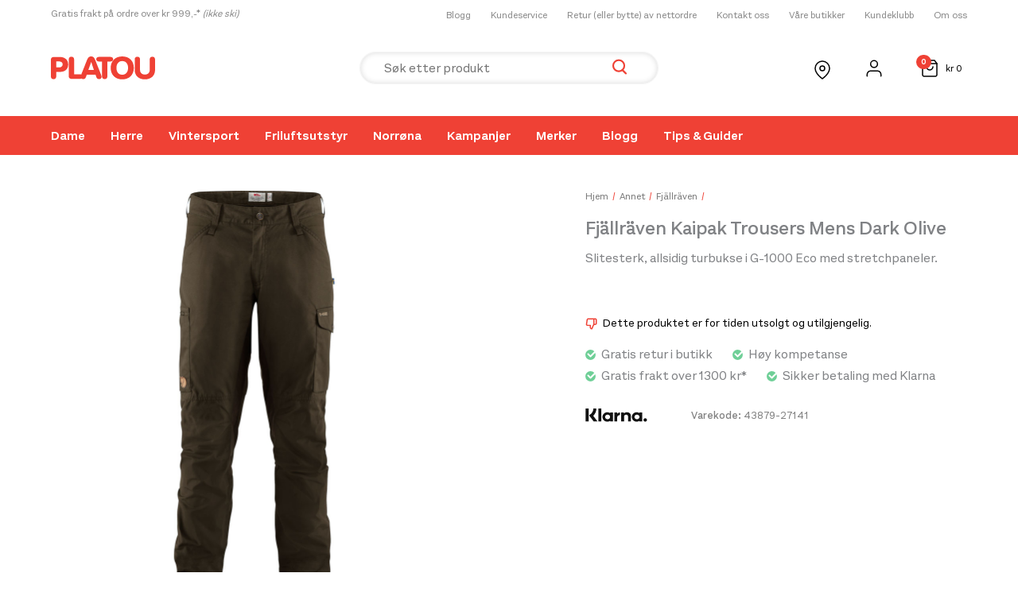

--- FILE ---
content_type: text/html; charset=UTF-8
request_url: https://www.platousport.com/produkt/fjallraven-kaipak-trousers-m/
body_size: 59643
content:
<!DOCTYPE html>
<html lang="nb-NO">
<head>
<meta charset="UTF-8">
<meta name="viewport" content="width=device-width, initial-scale=1">
	<link rel="profile" href="https://gmpg.org/xfn/11"> 
	<meta name='robots' content='index, follow, max-image-preview:large, max-snippet:-1, max-video-preview:-1' />

<!-- Google Tag Manager for WordPress by gtm4wp.com -->
<script data-cfasync="false" data-pagespeed-no-defer>
	var gtm4wp_datalayer_name = "dataLayer";
	var dataLayer = dataLayer || [];
	const gtm4wp_use_sku_instead = 1;
	const gtm4wp_currency = 'NOK';
	const gtm4wp_product_per_impression = 0;
	const gtm4wp_clear_ecommerce = false;
	const gtm4wp_datalayer_max_timeout = 2000;
</script>
<!-- End Google Tag Manager for WordPress by gtm4wp.com -->
	<!-- This site is optimized with the Yoast SEO plugin v26.7 - https://yoast.com/wordpress/plugins/seo/ -->
	<title>Fjällräven Kaipak Trousers Mens Dark Olive - PlatouSport</title>
	<meta name="description" content="Sjekk ut Fjällräven Kaipak Trousers Mens Dark Olive og oppdag enda flere av dine personlige favoritter på Platou Sport." />
	<link rel="canonical" href="https://www.platousport.com/produkt/fjallraven-kaipak-trousers-m/" />
	<meta property="og:locale" content="nb_NO" />
	<meta property="og:type" content="article" />
	<meta property="og:title" content="Fjällräven Kaipak Trousers Mens Dark Olive - PlatouSport" />
	<meta property="og:description" content="Sjekk ut Fjällräven Kaipak Trousers Mens Dark Olive og oppdag enda flere av dine personlige favoritter på Platou Sport." />
	<meta property="og:url" content="https://www.platousport.com/produkt/fjallraven-kaipak-trousers-m/" />
	<meta property="og:site_name" content="PlatouSport" />
	<meta property="article:publisher" content="https://www.facebook.com/platousport" />
	<meta property="article:modified_time" content="2026-01-07T09:08:31+00:00" />
	<meta property="og:image" content="https://www.platousport.com/wp-content/uploads/2020/02/84466_633.jpg" />
	<meta property="og:image:width" content="1024" />
	<meta property="og:image:height" content="1024" />
	<meta property="og:image:type" content="image/jpeg" />
	<meta name="twitter:card" content="summary_large_image" />
	<script type="application/ld+json" class="yoast-schema-graph">{"@context":"https://schema.org","@graph":[{"@type":"WebPage","@id":"https://www.platousport.com/produkt/fjallraven-kaipak-trousers-m/","url":"https://www.platousport.com/produkt/fjallraven-kaipak-trousers-m/","name":"Fjällräven Kaipak Trousers Mens Dark Olive - PlatouSport","isPartOf":{"@id":"http://www.platousport.com/#website"},"primaryImageOfPage":{"@id":"https://www.platousport.com/produkt/fjallraven-kaipak-trousers-m/#primaryimage"},"image":{"@id":"https://www.platousport.com/produkt/fjallraven-kaipak-trousers-m/#primaryimage"},"thumbnailUrl":"https://www.platousport.com/wp-content/uploads/2020/02/84466_633.jpg","datePublished":"2020-02-17T10:43:18+00:00","dateModified":"2026-01-07T09:08:31+00:00","description":"Sjekk ut Fjällräven Kaipak Trousers Mens Dark Olive og oppdag enda flere av dine personlige favoritter på Platou Sport.","breadcrumb":{"@id":"https://www.platousport.com/produkt/fjallraven-kaipak-trousers-m/#breadcrumb"},"inLanguage":"nb-NO","potentialAction":[{"@type":"ReadAction","target":["https://www.platousport.com/produkt/fjallraven-kaipak-trousers-m/"]}]},{"@type":"ImageObject","inLanguage":"nb-NO","@id":"https://www.platousport.com/produkt/fjallraven-kaipak-trousers-m/#primaryimage","url":"https://www.platousport.com/wp-content/uploads/2020/02/84466_633.jpg","contentUrl":"https://www.platousport.com/wp-content/uploads/2020/02/84466_633.jpg","width":1024,"height":1024,"caption":"Fjällräven Kaipak Trousers M Dark Olive-0"},{"@type":"BreadcrumbList","@id":"https://www.platousport.com/produkt/fjallraven-kaipak-trousers-m/#breadcrumb","itemListElement":[{"@type":"ListItem","position":1,"name":"Hjem","item":"https://www.platousport.com/"},{"@type":"ListItem","position":2,"name":"Butikk","item":"http://www.platousport.com/butikk/"},{"@type":"ListItem","position":3,"name":"Fjällräven Kaipak Trousers Mens Dark Olive"}]},{"@type":"WebSite","@id":"http://www.platousport.com/#website","url":"http://www.platousport.com/","name":"Platou Sport","description":"","publisher":{"@id":"http://www.platousport.com/#organization"},"potentialAction":[{"@type":"SearchAction","target":{"@type":"EntryPoint","urlTemplate":"http://www.platousport.com/?s={search_term_string}"},"query-input":{"@type":"PropertyValueSpecification","valueRequired":true,"valueName":"search_term_string"}}],"inLanguage":"nb-NO"},{"@type":"Organization","@id":"http://www.platousport.com/#organization","name":"Platou Sport","url":"http://www.platousport.com/","logo":{"@type":"ImageObject","inLanguage":"nb-NO","@id":"http://www.platousport.com/#/schema/logo/image/","url":"https://www.platousport.com/wp-content/uploads/2022/01/logo.svg","contentUrl":"https://www.platousport.com/wp-content/uploads/2022/01/logo.svg","width":131,"height":29,"caption":"Platou Sport"},"image":{"@id":"http://www.platousport.com/#/schema/logo/image/"},"sameAs":["https://www.facebook.com/platousport"]}]}</script>
	<!-- / Yoast SEO plugin. -->


<link rel='dns-prefetch' href='//policy.app.cookieinformation.com' />
<link rel='dns-prefetch' href='//maps.googleapis.com' />
<link rel="alternate" title="oEmbed (JSON)" type="application/json+oembed" href="https://www.platousport.com/wp-json/oembed/1.0/embed?url=https%3A%2F%2Fwww.platousport.com%2Fprodukt%2Ffjallraven-kaipak-trousers-m%2F" />
<link rel="alternate" title="oEmbed (XML)" type="text/xml+oembed" href="https://www.platousport.com/wp-json/oembed/1.0/embed?url=https%3A%2F%2Fwww.platousport.com%2Fprodukt%2Ffjallraven-kaipak-trousers-m%2F&#038;format=xml" />
<style id='wp-img-auto-sizes-contain-inline-css'>
img:is([sizes=auto i],[sizes^="auto," i]){contain-intrinsic-size:3000px 1500px}
/*# sourceURL=wp-img-auto-sizes-contain-inline-css */
</style>
<link rel='preload' as='style' onload="this.onload=null;this.rel='stylesheet'" id='astra-theme-css' href='https://www.platousport.com/wp-content/themes/astra/assets/css/minified/main.min.css?ver=4.12.0' /><style id='astra-theme-css-inline-css'>
.ast-no-sidebar .entry-content .alignfull {margin-left: calc( -50vw + 50%);margin-right: calc( -50vw + 50%);max-width: 100vw;width: 100vw;}.ast-no-sidebar .entry-content .alignwide {margin-left: calc(-41vw + 50%);margin-right: calc(-41vw + 50%);max-width: unset;width: unset;}.ast-no-sidebar .entry-content .alignfull .alignfull,.ast-no-sidebar .entry-content .alignfull .alignwide,.ast-no-sidebar .entry-content .alignwide .alignfull,.ast-no-sidebar .entry-content .alignwide .alignwide,.ast-no-sidebar .entry-content .wp-block-column .alignfull,.ast-no-sidebar .entry-content .wp-block-column .alignwide{width: 100%;margin-left: auto;margin-right: auto;}.wp-block-gallery,.blocks-gallery-grid {margin: 0;}.wp-block-separator {max-width: 100px;}.wp-block-separator.is-style-wide,.wp-block-separator.is-style-dots {max-width: none;}.entry-content .has-2-columns .wp-block-column:first-child {padding-right: 10px;}.entry-content .has-2-columns .wp-block-column:last-child {padding-left: 10px;}@media (max-width: 782px) {.entry-content .wp-block-columns .wp-block-column {flex-basis: 100%;}.entry-content .has-2-columns .wp-block-column:first-child {padding-right: 0;}.entry-content .has-2-columns .wp-block-column:last-child {padding-left: 0;}}body .entry-content .wp-block-latest-posts {margin-left: 0;}body .entry-content .wp-block-latest-posts li {list-style: none;}.ast-no-sidebar .ast-container .entry-content .wp-block-latest-posts {margin-left: 0;}.ast-header-break-point .entry-content .alignwide {margin-left: auto;margin-right: auto;}.entry-content .blocks-gallery-item img {margin-bottom: auto;}.wp-block-pullquote {border-top: 4px solid #555d66;border-bottom: 4px solid #555d66;color: #40464d;}:root{--ast-post-nav-space:0;--ast-container-default-xlg-padding:6.67em;--ast-container-default-lg-padding:5.67em;--ast-container-default-slg-padding:4.34em;--ast-container-default-md-padding:3.34em;--ast-container-default-sm-padding:6.67em;--ast-container-default-xs-padding:2.4em;--ast-container-default-xxs-padding:1.4em;--ast-code-block-background:#EEEEEE;--ast-comment-inputs-background:#FAFAFA;--ast-normal-container-width:1200px;--ast-narrow-container-width:750px;--ast-blog-title-font-weight:normal;--ast-blog-meta-weight:inherit;--ast-global-color-primary:var(--ast-global-color-5);--ast-global-color-secondary:var(--ast-global-color-4);--ast-global-color-alternate-background:var(--ast-global-color-7);--ast-global-color-subtle-background:var(--ast-global-color-6);--ast-bg-style-guide:var( --ast-global-color-secondary,--ast-global-color-5 );--ast-shadow-style-guide:0px 0px 4px 0 #00000057;--ast-global-dark-bg-style:#fff;--ast-global-dark-lfs:#fbfbfb;--ast-widget-bg-color:#fafafa;--ast-wc-container-head-bg-color:#fbfbfb;--ast-title-layout-bg:#eeeeee;--ast-search-border-color:#e7e7e7;--ast-lifter-hover-bg:#e6e6e6;--ast-gallery-block-color:#000;--srfm-color-input-label:var(--ast-global-color-2);}html{font-size:100%;}a,.page-title{color:#000000;}a:hover,a:focus{color:#000000;}body,button,input,select,textarea,.ast-button,.ast-custom-button{font-family:-apple-system,BlinkMacSystemFont,Segoe UI,Roboto,Oxygen-Sans,Ubuntu,Cantarell,Helvetica Neue,sans-serif;font-weight:inherit;font-size:16px;font-size:1rem;line-height:var(--ast-body-line-height,1.4em);}blockquote{color:#000000;}h1,h2,h3,h4,h5,h6,.entry-content :where(h1,h2,h3,h4,h5,h6),.site-title,.site-title a{font-weight:600;}.ast-site-identity .site-title a{color:var(--ast-global-color-2);}.site-title{font-size:35px;font-size:2.1875rem;display:none;}.site-header .site-description{font-size:15px;font-size:0.9375rem;display:none;}.entry-title{font-size:26px;font-size:1.625rem;}.archive .ast-article-post .ast-article-inner,.blog .ast-article-post .ast-article-inner,.archive .ast-article-post .ast-article-inner:hover,.blog .ast-article-post .ast-article-inner:hover{overflow:hidden;}h1,.entry-content :where(h1){font-size:40px;font-size:2.5rem;font-weight:600;line-height:1.4em;}h2,.entry-content :where(h2){font-size:32px;font-size:2rem;font-weight:600;line-height:1.3em;}h3,.entry-content :where(h3){font-size:26px;font-size:1.625rem;font-weight:600;line-height:1.3em;}h4,.entry-content :where(h4){font-size:24px;font-size:1.5rem;line-height:1.2em;font-weight:600;}h5,.entry-content :where(h5){font-size:20px;font-size:1.25rem;line-height:1.2em;font-weight:600;}h6,.entry-content :where(h6){font-size:16px;font-size:1rem;line-height:1.25em;font-weight:600;}::selection{background-color:var(--ast-global-color-0);color:#ffffff;}body,h1,h2,h3,h4,h5,h6,.entry-title a,.entry-content :where(h1,h2,h3,h4,h5,h6){color:#000000;}.tagcloud a:hover,.tagcloud a:focus,.tagcloud a.current-item{color:#ffffff;border-color:#000000;background-color:#000000;}input:focus,input[type="text"]:focus,input[type="email"]:focus,input[type="url"]:focus,input[type="password"]:focus,input[type="reset"]:focus,input[type="search"]:focus,textarea:focus{border-color:#000000;}input[type="radio"]:checked,input[type=reset],input[type="checkbox"]:checked,input[type="checkbox"]:hover:checked,input[type="checkbox"]:focus:checked,input[type=range]::-webkit-slider-thumb{border-color:#000000;background-color:#000000;box-shadow:none;}.site-footer a:hover + .post-count,.site-footer a:focus + .post-count{background:#000000;border-color:#000000;}.single .nav-links .nav-previous,.single .nav-links .nav-next{color:#000000;}.entry-meta,.entry-meta *{line-height:1.45;color:#000000;}.entry-meta a:not(.ast-button):hover,.entry-meta a:not(.ast-button):hover *,.entry-meta a:not(.ast-button):focus,.entry-meta a:not(.ast-button):focus *,.page-links > .page-link,.page-links .page-link:hover,.post-navigation a:hover{color:#000000;}#cat option,.secondary .calendar_wrap thead a,.secondary .calendar_wrap thead a:visited{color:#000000;}.secondary .calendar_wrap #today,.ast-progress-val span{background:#000000;}.secondary a:hover + .post-count,.secondary a:focus + .post-count{background:#000000;border-color:#000000;}.calendar_wrap #today > a{color:#ffffff;}.page-links .page-link,.single .post-navigation a{color:#000000;}.ast-search-menu-icon .search-form button.search-submit{padding:0 4px;}.ast-search-menu-icon form.search-form{padding-right:0;}.ast-search-menu-icon.slide-search input.search-field{width:0;}.ast-header-search .ast-search-menu-icon.ast-dropdown-active .search-form,.ast-header-search .ast-search-menu-icon.ast-dropdown-active .search-field:focus{transition:all 0.2s;}.search-form input.search-field:focus{outline:none;}.ast-archive-title{color:#000000;}.widget-title,.widget .wp-block-heading{font-size:22px;font-size:1.375rem;color:#000000;}.single .ast-author-details .author-title{color:#000000;}.ast-search-menu-icon.slide-search a:focus-visible:focus-visible,.astra-search-icon:focus-visible,#close:focus-visible,a:focus-visible,.ast-menu-toggle:focus-visible,.site .skip-link:focus-visible,.wp-block-loginout input:focus-visible,.wp-block-search.wp-block-search__button-inside .wp-block-search__inside-wrapper,.ast-header-navigation-arrow:focus-visible,.woocommerce .wc-proceed-to-checkout > .checkout-button:focus-visible,.woocommerce .woocommerce-MyAccount-navigation ul li a:focus-visible,.ast-orders-table__row .ast-orders-table__cell:focus-visible,.woocommerce .woocommerce-order-details .order-again > .button:focus-visible,.woocommerce .woocommerce-message a.button.wc-forward:focus-visible,.woocommerce #minus_qty:focus-visible,.woocommerce #plus_qty:focus-visible,a#ast-apply-coupon:focus-visible,.woocommerce .woocommerce-info a:focus-visible,.woocommerce .astra-shop-summary-wrap a:focus-visible,.woocommerce a.wc-forward:focus-visible,#ast-apply-coupon:focus-visible,.woocommerce-js .woocommerce-mini-cart-item a.remove:focus-visible,#close:focus-visible,.button.search-submit:focus-visible,#search_submit:focus,.normal-search:focus-visible,.ast-header-account-wrap:focus-visible,.woocommerce .ast-on-card-button.ast-quick-view-trigger:focus,.astra-cart-drawer-close:focus,.ast-single-variation:focus,.ast-woocommerce-product-gallery__image:focus,.ast-button:focus,.woocommerce-product-gallery--with-images [data-controls="prev"]:focus-visible,.woocommerce-product-gallery--with-images [data-controls="next"]:focus-visible,.ast-builder-button-wrap:has(.ast-custom-button-link:focus),.ast-builder-button-wrap .ast-custom-button-link:focus{outline-style:dotted;outline-color:inherit;outline-width:thin;}input:focus,input[type="text"]:focus,input[type="email"]:focus,input[type="url"]:focus,input[type="password"]:focus,input[type="reset"]:focus,input[type="search"]:focus,input[type="number"]:focus,textarea:focus,.wp-block-search__input:focus,[data-section="section-header-mobile-trigger"] .ast-button-wrap .ast-mobile-menu-trigger-minimal:focus,.ast-mobile-popup-drawer.active .menu-toggle-close:focus,.woocommerce-ordering select.orderby:focus,#ast-scroll-top:focus,#coupon_code:focus,.woocommerce-page #comment:focus,.woocommerce #reviews #respond input#submit:focus,.woocommerce a.add_to_cart_button:focus,.woocommerce .button.single_add_to_cart_button:focus,.woocommerce .woocommerce-cart-form button:focus,.woocommerce .woocommerce-cart-form__cart-item .quantity .qty:focus,.woocommerce .woocommerce-billing-fields .woocommerce-billing-fields__field-wrapper .woocommerce-input-wrapper > .input-text:focus,.woocommerce #order_comments:focus,.woocommerce #place_order:focus,.woocommerce .woocommerce-address-fields .woocommerce-address-fields__field-wrapper .woocommerce-input-wrapper > .input-text:focus,.woocommerce .woocommerce-MyAccount-content form button:focus,.woocommerce .woocommerce-MyAccount-content .woocommerce-EditAccountForm .woocommerce-form-row .woocommerce-Input.input-text:focus,.woocommerce .ast-woocommerce-container .woocommerce-pagination ul.page-numbers li a:focus,body #content .woocommerce form .form-row .select2-container--default .select2-selection--single:focus,#ast-coupon-code:focus,.woocommerce.woocommerce-js .quantity input[type=number]:focus,.woocommerce-js .woocommerce-mini-cart-item .quantity input[type=number]:focus,.woocommerce p#ast-coupon-trigger:focus{border-style:dotted;border-color:inherit;border-width:thin;}input{outline:none;}.woocommerce-js input[type=text]:focus,.woocommerce-js input[type=email]:focus,.woocommerce-js textarea:focus,input[type=number]:focus,.comments-area textarea#comment:focus,.comments-area textarea#comment:active,.comments-area .ast-comment-formwrap input[type="text"]:focus,.comments-area .ast-comment-formwrap input[type="text"]:active{outline-style:unset;outline-color:inherit;outline-width:thin;}.ast-logo-title-inline .site-logo-img{padding-right:1em;}.site-logo-img img{ transition:all 0.2s linear;}body .ast-oembed-container *{position:absolute;top:0;width:100%;height:100%;left:0;}body .wp-block-embed-pocket-casts .ast-oembed-container *{position:unset;}.ast-single-post-featured-section + article {margin-top: 2em;}.site-content .ast-single-post-featured-section img {width: 100%;overflow: hidden;object-fit: cover;}.site > .ast-single-related-posts-container {margin-top: 0;}@media (min-width: 922px) {.ast-desktop .ast-container--narrow {max-width: var(--ast-narrow-container-width);margin: 0 auto;}}@media (max-width:921.9px){#ast-desktop-header{display:none;}}@media (min-width:922px){#ast-mobile-header{display:none;}}.ast-site-header-cart .cart-container,.ast-edd-site-header-cart .ast-edd-cart-container {transition: all 0.2s linear;}.ast-site-header-cart .ast-woo-header-cart-info-wrap,.ast-edd-site-header-cart .ast-edd-header-cart-info-wrap {padding: 0 6px 0 2px;font-weight: 600;line-height: 2.7;display: inline-block;}.ast-site-header-cart i.astra-icon {font-size: 20px;font-size: 1.3em;font-style: normal;font-weight: normal;position: relative;padding: 0 2px;}.ast-site-header-cart i.astra-icon.no-cart-total:after,.ast-header-break-point.ast-header-custom-item-outside .ast-edd-header-cart-info-wrap,.ast-header-break-point.ast-header-custom-item-outside .ast-woo-header-cart-info-wrap {display: none;}.ast-site-header-cart.ast-menu-cart-fill i.astra-icon,.ast-edd-site-header-cart.ast-edd-menu-cart-fill span.astra-icon {font-size: 1.1em;}.astra-cart-drawer {position: fixed;display: block;visibility: hidden;overflow: auto;-webkit-overflow-scrolling: touch;z-index: 10000;background-color: var(--ast-global-color-primary,var(--ast-global-color-5));transform: translate3d(0,0,0);opacity: 0;will-change: transform;transition: 0.25s ease;}.woocommerce-mini-cart {position: relative;}.woocommerce-mini-cart::before {content: "";transition: .3s;}.woocommerce-mini-cart.ajax-mini-cart-qty-loading::before {position: absolute;top: 0;left: 0;right: 0;width: 100%;height: 100%;z-index: 5;background-color: var(--ast-global-color-primary,var(--ast-global-color-5));opacity: .5;}.astra-cart-drawer {width: 460px;height: 100%;left: 100%;top: 0px;opacity: 1;transform: translate3d(0%,0,0);}.astra-cart-drawer .astra-cart-drawer-header {position: absolute;width: 100%;text-align: left;text-transform: inherit;font-weight: 500;border-bottom: 1px solid var(--ast-border-color);padding: 1.34em;line-height: 1;z-index: 1;max-height: 3.5em;}.astra-cart-drawer .astra-cart-drawer-header .astra-cart-drawer-title {color: var(--ast-global-color-2);}.astra-cart-drawer .astra-cart-drawer-close .ast-close-svg {width: 22px;height: 22px;}.astra-cart-drawer .astra-cart-drawer-content,.astra-cart-drawer .astra-cart-drawer-content .widget_shopping_cart,.astra-cart-drawer .astra-cart-drawer-content .widget_shopping_cart_content {height: 100%;}.astra-cart-drawer .astra-cart-drawer-content {padding-top: 3.5em;}.astra-cart-drawer .ast-mini-cart-price-wrap .multiply-symbol{padding: 0 0.5em;}.astra-cart-drawer .astra-cart-drawer-content .woocommerce-mini-cart-item .ast-mini-cart-price-wrap {float: right;margin-top: 0.5em;max-width: 50%;}.astra-cart-drawer .astra-cart-drawer-content .woocommerce-mini-cart-item .variation {margin-top: 0.5em;margin-bottom: 0.5em;}.astra-cart-drawer .astra-cart-drawer-content .woocommerce-mini-cart-item .variation dt {font-weight: 500;}.astra-cart-drawer .astra-cart-drawer-content .widget_shopping_cart_content {display: flex;flex-direction: column;overflow: hidden;}.astra-cart-drawer .astra-cart-drawer-content .widget_shopping_cart_content ul li {min-height: 60px;}.woocommerce-js .astra-cart-drawer .astra-cart-drawer-content .woocommerce-mini-cart__total {display: flex;justify-content: space-between;padding: 0.7em 1.34em;margin-bottom: 0;}.woocommerce-js .astra-cart-drawer .astra-cart-drawer-content .woocommerce-mini-cart__total strong,.woocommerce-js .astra-cart-drawer .astra-cart-drawer-content .woocommerce-mini-cart__total .amount {width: 50%;}.astra-cart-drawer .astra-cart-drawer-content .woocommerce-mini-cart {padding: 1.3em;flex: 1;overflow: auto;}.astra-cart-drawer .astra-cart-drawer-content .woocommerce-mini-cart a.remove {width: 20px;height: 20px;line-height: 16px;}.astra-cart-drawer .astra-cart-drawer-content .woocommerce-mini-cart__total {padding: 1em 1.5em;margin: 0;text-align: center;}.astra-cart-drawer .astra-cart-drawer-content .woocommerce-mini-cart__buttons {padding: 1.34em;text-align: center;margin-bottom: 0;}.astra-cart-drawer .astra-cart-drawer-content .woocommerce-mini-cart__buttons .button.checkout {margin-right: 0;}.astra-cart-drawer .astra-cart-drawer-content .woocommerce-mini-cart__buttons a{width: 100%;}.woocommerce-js .astra-cart-drawer .astra-cart-drawer-content .woocommerce-mini-cart__buttons a:nth-last-child(1) {margin-bottom: 0;}.astra-cart-drawer .astra-cart-drawer-content .edd-cart-item {padding: .5em 2.6em .5em 1.5em;}.astra-cart-drawer .astra-cart-drawer-content .edd-cart-item .edd-remove-from-cart::after {width: 20px;height: 20px;line-height: 16px;}.astra-cart-drawer .astra-cart-drawer-content .edd-cart-number-of-items {padding: 1em 1.5em 1em 1.5em;margin-bottom: 0;text-align: center;}.astra-cart-drawer .astra-cart-drawer-content .edd_total {padding: .5em 1.5em;margin: 0;text-align: center;}.astra-cart-drawer .astra-cart-drawer-content .cart_item.edd_checkout {padding: 1em 1.5em 0;text-align: center;margin-top: 0;}.astra-cart-drawer .widget_shopping_cart_content > .woocommerce-mini-cart__empty-message {display: none;}.astra-cart-drawer .woocommerce-mini-cart__empty-message,.astra-cart-drawer .cart_item.empty {text-align: center;margin-top: 10px;}body.admin-bar .astra-cart-drawer {padding-top: 32px;}@media (max-width: 782px) {body.admin-bar .astra-cart-drawer {padding-top: 46px;}}.ast-mobile-cart-active body.ast-hfb-header {overflow: hidden;}.ast-mobile-cart-active .astra-mobile-cart-overlay {opacity: 1;cursor: pointer;visibility: visible;z-index: 999;}.ast-mini-cart-empty-wrap {display: flex;flex-wrap: wrap;height: 100%;align-items: flex-end;}.ast-mini-cart-empty-wrap > * {width: 100%;}.astra-cart-drawer-content .ast-mini-cart-empty {height: 100%;display: flex;flex-direction: column;justify-content: space-between;text-align: center;}.astra-cart-drawer-content .ast-mini-cart-empty .ast-mini-cart-message {display: flex;align-items: center;justify-content: center;height: 100%;padding: 1.34em;}@media (min-width: 546px) {.astra-cart-drawer .astra-cart-drawer-content.ast-large-view .woocommerce-mini-cart__buttons {display: flex;}.woocommerce-js .astra-cart-drawer .astra-cart-drawer-content.ast-large-view .woocommerce-mini-cart__buttons a,.woocommerce-js .astra-cart-drawer .astra-cart-drawer-content.ast-large-view .woocommerce-mini-cart__buttons a.checkout {margin-top: 0;margin-bottom: 0;}}.ast-site-header-cart .cart-container:focus-visible {display: inline-block;}.ast-site-header-cart i.astra-icon:after {content: attr(data-cart-total);position: absolute;font-family: -apple-system,BlinkMacSystemFont,Segoe UI,Roboto,Oxygen-Sans,Ubuntu,Cantarell,Helvetica Neue,sans-serif;font-style: normal;top: -10px;right: -12px;font-weight: bold;box-shadow: 1px 1px 3px 0px rgba(0,0,0,0.3);font-size: 11px;padding-left: 0px;padding-right: 1px;line-height: 17px;letter-spacing: -.5px;height: 18px;min-width: 18px;border-radius: 99px;text-align: center;z-index: 3;}li.woocommerce-custom-menu-item .ast-site-header-cart i.astra-icon:after,li.edd-custom-menu-item .ast-edd-site-header-cart span.astra-icon:after {padding-left: 2px;}.astra-cart-drawer .astra-cart-drawer-close {position: absolute;top: 0.5em;right: 0;border: none;margin: 0;padding: .6em 1em .4em;color: var(--ast-global-color-2);background-color: transparent;}.astra-mobile-cart-overlay {background-color: rgba(0,0,0,0.4);position: fixed;top: 0;right: 0;bottom: 0;left: 0;visibility: hidden;opacity: 0;transition: opacity 0.2s ease-in-out;}.astra-cart-drawer .astra-cart-drawer-content .edd-cart-item .edd-remove-from-cart {right: 1.2em;}.ast-header-break-point.ast-woocommerce-cart-menu.ast-hfb-header .ast-cart-menu-wrap,.ast-header-break-point.ast-hfb-header .ast-cart-menu-wrap,.ast-header-break-point .ast-edd-site-header-cart-wrap .ast-edd-cart-menu-wrap {width: auto;height: 2em;font-size: 1.4em;line-height: 2;vertical-align: middle;text-align: right;}.woocommerce-js .astra-cart-drawer .astra-cart-drawer-content .woocommerce-mini-cart__buttons .button:not(.checkout):not(.ast-continue-shopping) {margin-right: 10px;}.woocommerce-js .astra-cart-drawer .astra-cart-drawer-content .woocommerce-mini-cart__buttons .button:not(.checkout):not(.ast-continue-shopping),.ast-site-header-cart .widget_shopping_cart .buttons .button:not(.checkout),.ast-site-header-cart .ast-site-header-cart-data .ast-mini-cart-empty .woocommerce-mini-cart__buttons a.button {background-color: transparent;border-style: solid;border-width: 1px;border-color: var(--ast-global-color-0);color: var(--ast-global-color-0);}.woocommerce-js .astra-cart-drawer .astra-cart-drawer-content .woocommerce-mini-cart__buttons .button:not(.checkout):not(.ast-continue-shopping):hover,.ast-site-header-cart .widget_shopping_cart .buttons .button:not(.checkout):hover {border-color: var(--ast-global-color-0);color: var(--ast-global-color-0);}.woocommerce-js .astra-cart-drawer .astra-cart-drawer-content .woocommerce-mini-cart__buttons a.checkout {margin-left: 0;margin-top: 10px;border-style: solid;border-width: 2px;border-color: var(--ast-global-color-0);}.woocommerce-js .astra-cart-drawer .astra-cart-drawer-content .woocommerce-mini-cart__buttons a.checkout:hover {border-color: var(--ast-global-color-0);}.woocommerce-js .astra-cart-drawer .astra-cart-drawer-content .woocommerce-mini-cart__total strong{padding-right: .5em;text-align: left;font-weight: 500;}.woocommerce-js .astra-cart-drawer .astra-cart-drawer-content .woocommerce-mini-cart__total .amount{text-align: right;}.astra-cart-drawer.active {transform: translate3d(-100%,0,0);visibility: visible;}.ast-site-header-cart.ast-menu-cart-outline .ast-cart-menu-wrap,.ast-site-header-cart.ast-menu-cart-fill .ast-cart-menu-wrap,.ast-edd-site-header-cart.ast-edd-menu-cart-outline .ast-edd-cart-menu-wrap,.ast-edd-site-header-cart.ast-edd-menu-cart-fill .ast-edd-cart-menu-wrap {line-height: 1.8;}@media (max-width:921px){.astra-cart-drawer.active{width:80%;}}@media (max-width:544px){.astra-cart-drawer.active{width:100%;}}@media( max-width: 420px ) {.single .nav-links .nav-previous,.single .nav-links .nav-next {width: 100%;text-align: center;}}.wp-block-buttons.aligncenter{justify-content:center;}@media (max-width:921px){.ast-theme-transparent-header #primary,.ast-theme-transparent-header #secondary{padding:0;}}@media (max-width:921px){.ast-plain-container.ast-no-sidebar #primary{padding:0;}}.ast-plain-container.ast-no-sidebar #primary{margin-top:0;margin-bottom:0;}@media (min-width:1200px){.wp-block-group .has-background{padding:20px;}}@media (min-width:1200px){.ast-plain-container.ast-no-sidebar .entry-content .alignwide .wp-block-cover__inner-container,.ast-plain-container.ast-no-sidebar .entry-content .alignfull .wp-block-cover__inner-container{width:1240px;}}@media (min-width:1200px){.wp-block-cover-image.alignwide .wp-block-cover__inner-container,.wp-block-cover.alignwide .wp-block-cover__inner-container,.wp-block-cover-image.alignfull .wp-block-cover__inner-container,.wp-block-cover.alignfull .wp-block-cover__inner-container{width:100%;}}.wp-block-columns{margin-bottom:unset;}.wp-block-image.size-full{margin:2rem 0;}.wp-block-separator.has-background{padding:0;}.wp-block-gallery{margin-bottom:1.6em;}.wp-block-group{padding-top:4em;padding-bottom:4em;}.wp-block-group__inner-container .wp-block-columns:last-child,.wp-block-group__inner-container :last-child,.wp-block-table table{margin-bottom:0;}.blocks-gallery-grid{width:100%;}.wp-block-navigation-link__content{padding:5px 0;}.wp-block-group .wp-block-group .has-text-align-center,.wp-block-group .wp-block-column .has-text-align-center{max-width:100%;}.has-text-align-center{margin:0 auto;}@media (min-width:1200px){.wp-block-cover__inner-container,.alignwide .wp-block-group__inner-container,.alignfull .wp-block-group__inner-container{max-width:1200px;margin:0 auto;}.wp-block-group.alignnone,.wp-block-group.aligncenter,.wp-block-group.alignleft,.wp-block-group.alignright,.wp-block-group.alignwide,.wp-block-columns.alignwide{margin:2rem 0 1rem 0;}}@media (max-width:1200px){.wp-block-group{padding:3em;}.wp-block-group .wp-block-group{padding:1.5em;}.wp-block-columns,.wp-block-column{margin:1rem 0;}}@media (min-width:921px){.wp-block-columns .wp-block-group{padding:2em;}}@media (max-width:544px){.wp-block-cover-image .wp-block-cover__inner-container,.wp-block-cover .wp-block-cover__inner-container{width:unset;}.wp-block-cover,.wp-block-cover-image{padding:2em 0;}.wp-block-group,.wp-block-cover{padding:2em;}.wp-block-media-text__media img,.wp-block-media-text__media video{width:unset;max-width:100%;}.wp-block-media-text.has-background .wp-block-media-text__content{padding:1em;}}.wp-block-image.aligncenter{margin-left:auto;margin-right:auto;}.wp-block-table.aligncenter{margin-left:auto;margin-right:auto;}@media (min-width:544px){.entry-content .wp-block-media-text.has-media-on-the-right .wp-block-media-text__content{padding:0 8% 0 0;}.entry-content .wp-block-media-text .wp-block-media-text__content{padding:0 0 0 8%;}.ast-plain-container .site-content .entry-content .has-custom-content-position.is-position-bottom-left > *,.ast-plain-container .site-content .entry-content .has-custom-content-position.is-position-bottom-right > *,.ast-plain-container .site-content .entry-content .has-custom-content-position.is-position-top-left > *,.ast-plain-container .site-content .entry-content .has-custom-content-position.is-position-top-right > *,.ast-plain-container .site-content .entry-content .has-custom-content-position.is-position-center-right > *,.ast-plain-container .site-content .entry-content .has-custom-content-position.is-position-center-left > *{margin:0;}}@media (max-width:544px){.entry-content .wp-block-media-text .wp-block-media-text__content{padding:8% 0;}.wp-block-media-text .wp-block-media-text__media img{width:auto;max-width:100%;}}.wp-block-button.is-style-outline .wp-block-button__link{border-color:var(--ast-global-color-0);border-top-width:0px;border-right-width:0px;border-bottom-width:0px;border-left-width:0px;}div.wp-block-button.is-style-outline > .wp-block-button__link:not(.has-text-color),div.wp-block-button.wp-block-button__link.is-style-outline:not(.has-text-color){color:var(--ast-global-color-0);}.wp-block-button.is-style-outline .wp-block-button__link:hover,.wp-block-buttons .wp-block-button.is-style-outline .wp-block-button__link:focus,.wp-block-buttons .wp-block-button.is-style-outline > .wp-block-button__link:not(.has-text-color):hover,.wp-block-buttons .wp-block-button.wp-block-button__link.is-style-outline:not(.has-text-color):hover{color:var(--ast-global-color-5);background-color:var(--ast-global-color-0);border-color:var(--ast-global-color-0);}.post-page-numbers.current .page-link,.ast-pagination .page-numbers.current{color:#ffffff;border-color:var(--ast-global-color-0);background-color:var(--ast-global-color-0);}@media (min-width:544px){.entry-content > .alignleft{margin-right:20px;}.entry-content > .alignright{margin-left:20px;}}.wp-block-button.is-style-outline .wp-block-button__link{border-top-width:0px;border-right-width:0px;border-bottom-width:0px;border-left-width:0px;}.wp-block-button.is-style-outline .wp-block-button__link.wp-element-button,.ast-outline-button{border-color:var(--ast-global-color-0);font-family:inherit;font-weight:inherit;line-height:1em;border-top-left-radius:60px;border-top-right-radius:60px;border-bottom-right-radius:60px;border-bottom-left-radius:60px;}.wp-block-buttons .wp-block-button.is-style-outline > .wp-block-button__link:not(.has-text-color),.wp-block-buttons .wp-block-button.wp-block-button__link.is-style-outline:not(.has-text-color),.ast-outline-button{color:var(--ast-global-color-0);}.wp-block-button.is-style-outline .wp-block-button__link:hover,.wp-block-buttons .wp-block-button.is-style-outline .wp-block-button__link:focus,.wp-block-buttons .wp-block-button.is-style-outline > .wp-block-button__link:not(.has-text-color):hover,.wp-block-buttons .wp-block-button.wp-block-button__link.is-style-outline:not(.has-text-color):hover,.ast-outline-button:hover,.ast-outline-button:focus,.wp-block-uagb-buttons-child .uagb-buttons-repeater.ast-outline-button:hover,.wp-block-uagb-buttons-child .uagb-buttons-repeater.ast-outline-button:focus{color:var(--ast-global-color-5);background-color:var(--ast-global-color-0);border-color:var(--ast-global-color-0);}.wp-block-button .wp-block-button__link.wp-element-button.is-style-outline:not(.has-background),.wp-block-button.is-style-outline>.wp-block-button__link.wp-element-button:not(.has-background),.ast-outline-button{background-color:var(--ast-global-color-0);}.entry-content[data-ast-blocks-layout] > figure{margin-bottom:1em;}h1.widget-title{font-weight:600;}h2.widget-title{font-weight:600;}h3.widget-title{font-weight:600;}@media (max-width:921px){.ast-left-sidebar #content > .ast-container{display:flex;flex-direction:column-reverse;width:100%;}.ast-separate-container .ast-article-post,.ast-separate-container .ast-article-single{padding:1.5em 2.14em;}.ast-author-box img.avatar{margin:20px 0 0 0;}}@media (min-width:922px){.ast-separate-container.ast-right-sidebar #primary,.ast-separate-container.ast-left-sidebar #primary{border:0;}.search-no-results.ast-separate-container #primary{margin-bottom:4em;}}.wp-block-button .wp-block-button__link{color:var(--ast-global-color-5);}.wp-block-button .wp-block-button__link:hover,.wp-block-button .wp-block-button__link:focus{color:var(--ast-global-color-5);background-color:var(--ast-global-color-0);border-color:var(--ast-global-color-0);}.wp-block-button .wp-block-button__link{border-style:solid;border-top-width:0px;border-right-width:0px;border-left-width:0px;border-bottom-width:0px;border-color:var(--ast-global-color-0);background-color:var(--ast-global-color-0);color:var(--ast-global-color-5);font-family:inherit;font-weight:inherit;line-height:1em;border-top-left-radius:60px;border-top-right-radius:60px;border-bottom-right-radius:60px;border-bottom-left-radius:60px;padding-top:8px;padding-right:20px;padding-bottom:8px;padding-left:20px;}.menu-toggle,button,.ast-button,.ast-custom-button,.button,input#submit,input[type="button"],input[type="submit"],input[type="reset"],form[CLASS*="wp-block-search__"].wp-block-search .wp-block-search__inside-wrapper .wp-block-search__button{border-style:solid;border-top-width:0px;border-right-width:0px;border-left-width:0px;border-bottom-width:0px;color:var(--ast-global-color-5);border-color:var(--ast-global-color-0);background-color:var(--ast-global-color-0);padding-top:8px;padding-right:20px;padding-bottom:8px;padding-left:20px;font-family:inherit;font-weight:inherit;line-height:1em;border-top-left-radius:60px;border-top-right-radius:60px;border-bottom-right-radius:60px;border-bottom-left-radius:60px;}button:focus,.menu-toggle:hover,button:hover,.ast-button:hover,.ast-custom-button:hover .button:hover,.ast-custom-button:hover ,input[type=reset]:hover,input[type=reset]:focus,input#submit:hover,input#submit:focus,input[type="button"]:hover,input[type="button"]:focus,input[type="submit"]:hover,input[type="submit"]:focus,form[CLASS*="wp-block-search__"].wp-block-search .wp-block-search__inside-wrapper .wp-block-search__button:hover,form[CLASS*="wp-block-search__"].wp-block-search .wp-block-search__inside-wrapper .wp-block-search__button:focus{color:var(--ast-global-color-5);background-color:var(--ast-global-color-0);border-color:var(--ast-global-color-0);}@media (max-width:921px){.ast-mobile-header-stack .main-header-bar .ast-search-menu-icon{display:inline-block;}.ast-header-break-point.ast-header-custom-item-outside .ast-mobile-header-stack .main-header-bar .ast-search-icon{margin:0;}.ast-comment-avatar-wrap img{max-width:2.5em;}.ast-comment-meta{padding:0 1.8888em 1.3333em;}.ast-separate-container .ast-comment-list li.depth-1{padding:1.5em 2.14em;}.ast-separate-container .comment-respond{padding:2em 2.14em;}}@media (min-width:544px){.ast-container{max-width:100%;}}@media (max-width:544px){.ast-separate-container .ast-article-post,.ast-separate-container .ast-article-single,.ast-separate-container .comments-title,.ast-separate-container .ast-archive-description{padding:1.5em 1em;}.ast-separate-container #content .ast-container{padding-left:0.54em;padding-right:0.54em;}.ast-separate-container .ast-comment-list .bypostauthor{padding:.5em;}.ast-search-menu-icon.ast-dropdown-active .search-field{width:170px;}} #ast-mobile-header .ast-site-header-cart-li a{pointer-events:none;}body,.ast-separate-container{background-color:var(--ast-global-color-5);background-image:none;}.ast-no-sidebar.ast-separate-container .entry-content .alignfull {margin-left: -6.67em;margin-right: -6.67em;width: auto;}@media (max-width: 1200px) {.ast-no-sidebar.ast-separate-container .entry-content .alignfull {margin-left: -2.4em;margin-right: -2.4em;}}@media (max-width: 768px) {.ast-no-sidebar.ast-separate-container .entry-content .alignfull {margin-left: -2.14em;margin-right: -2.14em;}}@media (max-width: 544px) {.ast-no-sidebar.ast-separate-container .entry-content .alignfull {margin-left: -1em;margin-right: -1em;}}.ast-no-sidebar.ast-separate-container .entry-content .alignwide {margin-left: -20px;margin-right: -20px;}.ast-no-sidebar.ast-separate-container .entry-content .wp-block-column .alignfull,.ast-no-sidebar.ast-separate-container .entry-content .wp-block-column .alignwide {margin-left: auto;margin-right: auto;width: 100%;}@media (max-width:921px){.site-title{display:none;}.site-header .site-description{display:none;}h1,.entry-content :where(h1){font-size:30px;}h2,.entry-content :where(h2){font-size:25px;}h3,.entry-content :where(h3){font-size:20px;}}@media (max-width:544px){.site-title{display:none;}.site-header .site-description{display:none;}h1,.entry-content :where(h1){font-size:30px;}h2,.entry-content :where(h2){font-size:25px;}h3,.entry-content :where(h3){font-size:20px;}header .custom-logo-link img,.ast-header-break-point .site-branding img,.ast-header-break-point .custom-logo-link img{max-width:130px;width:130px;}.astra-logo-svg{width:130px;}.astra-logo-svg:not(.sticky-custom-logo .astra-logo-svg,.transparent-custom-logo .astra-logo-svg,.advanced-header-logo .astra-logo-svg){height:20px;}.ast-header-break-point .site-logo-img .custom-mobile-logo-link img{max-width:130px;}}@media (max-width:921px){html{font-size:91.2%;}}@media (max-width:544px){html{font-size:91.2%;}}@media (min-width:922px){.ast-container{max-width:1240px;}}@media (min-width:922px){.site-content .ast-container{display:flex;}}@media (max-width:921px){.site-content .ast-container{flex-direction:column;}}@media (min-width:922px){.main-header-menu .sub-menu .menu-item.ast-left-align-sub-menu:hover > .sub-menu,.main-header-menu .sub-menu .menu-item.ast-left-align-sub-menu.focus > .sub-menu{margin-left:-0px;}}.site .comments-area{padding-bottom:3em;}.wp-block-search {margin-bottom: 20px;}.wp-block-site-tagline {margin-top: 20px;}form.wp-block-search .wp-block-search__input,.wp-block-search.wp-block-search__button-inside .wp-block-search__inside-wrapper {border-color: #eaeaea;background: #fafafa;}.wp-block-search.wp-block-search__button-inside .wp-block-search__inside-wrapper .wp-block-search__input:focus,.wp-block-loginout input:focus {outline: thin dotted;}.wp-block-loginout input:focus {border-color: transparent;} form.wp-block-search .wp-block-search__inside-wrapper .wp-block-search__input {padding: 12px;}form.wp-block-search .wp-block-search__button svg {fill: currentColor;width: 20px;height: 20px;}.wp-block-loginout p label {display: block;}.wp-block-loginout p:not(.login-remember):not(.login-submit) input {width: 100%;}.wp-block-loginout .login-remember input {width: 1.1rem;height: 1.1rem;margin: 0 5px 4px 0;vertical-align: middle;}blockquote {padding: 1.2em;}:root .has-ast-global-color-0-color{color:var(--ast-global-color-0);}:root .has-ast-global-color-0-background-color{background-color:var(--ast-global-color-0);}:root .wp-block-button .has-ast-global-color-0-color{color:var(--ast-global-color-0);}:root .wp-block-button .has-ast-global-color-0-background-color{background-color:var(--ast-global-color-0);}:root .has-ast-global-color-1-color{color:var(--ast-global-color-1);}:root .has-ast-global-color-1-background-color{background-color:var(--ast-global-color-1);}:root .wp-block-button .has-ast-global-color-1-color{color:var(--ast-global-color-1);}:root .wp-block-button .has-ast-global-color-1-background-color{background-color:var(--ast-global-color-1);}:root .has-ast-global-color-2-color{color:var(--ast-global-color-2);}:root .has-ast-global-color-2-background-color{background-color:var(--ast-global-color-2);}:root .wp-block-button .has-ast-global-color-2-color{color:var(--ast-global-color-2);}:root .wp-block-button .has-ast-global-color-2-background-color{background-color:var(--ast-global-color-2);}:root .has-ast-global-color-3-color{color:var(--ast-global-color-3);}:root .has-ast-global-color-3-background-color{background-color:var(--ast-global-color-3);}:root .wp-block-button .has-ast-global-color-3-color{color:var(--ast-global-color-3);}:root .wp-block-button .has-ast-global-color-3-background-color{background-color:var(--ast-global-color-3);}:root .has-ast-global-color-4-color{color:var(--ast-global-color-4);}:root .has-ast-global-color-4-background-color{background-color:var(--ast-global-color-4);}:root .wp-block-button .has-ast-global-color-4-color{color:var(--ast-global-color-4);}:root .wp-block-button .has-ast-global-color-4-background-color{background-color:var(--ast-global-color-4);}:root .has-ast-global-color-5-color{color:var(--ast-global-color-5);}:root .has-ast-global-color-5-background-color{background-color:var(--ast-global-color-5);}:root .wp-block-button .has-ast-global-color-5-color{color:var(--ast-global-color-5);}:root .wp-block-button .has-ast-global-color-5-background-color{background-color:var(--ast-global-color-5);}:root .has-ast-global-color-6-color{color:var(--ast-global-color-6);}:root .has-ast-global-color-6-background-color{background-color:var(--ast-global-color-6);}:root .wp-block-button .has-ast-global-color-6-color{color:var(--ast-global-color-6);}:root .wp-block-button .has-ast-global-color-6-background-color{background-color:var(--ast-global-color-6);}:root .has-ast-global-color-7-color{color:var(--ast-global-color-7);}:root .has-ast-global-color-7-background-color{background-color:var(--ast-global-color-7);}:root .wp-block-button .has-ast-global-color-7-color{color:var(--ast-global-color-7);}:root .wp-block-button .has-ast-global-color-7-background-color{background-color:var(--ast-global-color-7);}:root .has-ast-global-color-8-color{color:var(--ast-global-color-8);}:root .has-ast-global-color-8-background-color{background-color:var(--ast-global-color-8);}:root .wp-block-button .has-ast-global-color-8-color{color:var(--ast-global-color-8);}:root .wp-block-button .has-ast-global-color-8-background-color{background-color:var(--ast-global-color-8);}:root{--ast-global-color-0:#ef4135;--ast-global-color-1:#000000;--ast-global-color-2:#333333;--ast-global-color-3:#4B4F58;--ast-global-color-4:#F5F5F5;--ast-global-color-5:#FFFFFF;--ast-global-color-6:#F2F5F7;--ast-global-color-7:#424242;--ast-global-color-8:#000000;}:root {--ast-border-color : #dddddd;}.ast-breadcrumbs .trail-browse,.ast-breadcrumbs .trail-items,.ast-breadcrumbs .trail-items li{display:inline-block;margin:0;padding:0;border:none;background:inherit;text-indent:0;text-decoration:none;}.ast-breadcrumbs .trail-browse{font-size:inherit;font-style:inherit;font-weight:inherit;color:inherit;}.ast-breadcrumbs .trail-items{list-style:none;}.trail-items li::after{padding:0 0.3em;content:"\00bb";}.trail-items li:last-of-type::after{display:none;}.trail-items li::after{content:"\00bb";}.ast-default-menu-enable.ast-main-header-nav-open.ast-header-break-point .main-header-bar.ast-header-breadcrumb,.ast-main-header-nav-open .main-header-bar.ast-header-breadcrumb{padding-top:1em;padding-bottom:1em;}.ast-header-break-point .main-header-bar.ast-header-breadcrumb{border-bottom-width:1px;border-bottom-color:#eaeaea;border-bottom-style:solid;}.ast-breadcrumbs-wrapper{line-height:1.4;}.ast-breadcrumbs-wrapper .rank-math-breadcrumb p{margin-bottom:0px;}.ast-breadcrumbs-wrapper{display:block;width:100%;}h1,h2,h3,h4,h5,h6,.entry-content :where(h1,h2,h3,h4,h5,h6){color:#000000;}.entry-title a{color:#000000;}@media (max-width:921px){.ast-builder-grid-row-container.ast-builder-grid-row-tablet-3-firstrow .ast-builder-grid-row > *:first-child,.ast-builder-grid-row-container.ast-builder-grid-row-tablet-3-lastrow .ast-builder-grid-row > *:last-child{grid-column:1 / -1;}}@media (max-width:544px){.ast-builder-grid-row-container.ast-builder-grid-row-mobile-3-firstrow .ast-builder-grid-row > *:first-child,.ast-builder-grid-row-container.ast-builder-grid-row-mobile-3-lastrow .ast-builder-grid-row > *:last-child{grid-column:1 / -1;}}.ast-builder-layout-element[data-section="title_tagline"]{display:flex;}@media (max-width:921px){.ast-header-break-point .ast-builder-layout-element[data-section="title_tagline"]{display:flex;}}@media (max-width:544px){.ast-header-break-point .ast-builder-layout-element[data-section="title_tagline"]{display:flex;}}.ast-builder-menu-1{font-family:inherit;font-weight:inherit;}.ast-builder-menu-1 .sub-menu,.ast-builder-menu-1 .inline-on-mobile .sub-menu{border-top-width:0px;border-bottom-width:0px;border-right-width:0px;border-left-width:0px;border-color:var(--ast-global-color-0);border-style:solid;}.ast-builder-menu-1 .sub-menu .sub-menu{top:0px;}.ast-builder-menu-1 .main-header-menu > .menu-item > .sub-menu,.ast-builder-menu-1 .main-header-menu > .menu-item > .astra-full-megamenu-wrapper{margin-top:0px;}.ast-desktop .ast-builder-menu-1 .main-header-menu > .menu-item > .sub-menu:before,.ast-desktop .ast-builder-menu-1 .main-header-menu > .menu-item > .astra-full-megamenu-wrapper:before{height:calc( 0px + 0px + 5px );}.ast-desktop .ast-builder-menu-1 .menu-item .sub-menu .menu-link{border-style:none;}@media (max-width:921px){.ast-header-break-point .ast-builder-menu-1 .menu-item.menu-item-has-children > .ast-menu-toggle{top:0;}.ast-builder-menu-1 .inline-on-mobile .menu-item.menu-item-has-children > .ast-menu-toggle{right:-15px;}.ast-builder-menu-1 .menu-item-has-children > .menu-link:after{content:unset;}.ast-builder-menu-1 .main-header-menu > .menu-item > .sub-menu,.ast-builder-menu-1 .main-header-menu > .menu-item > .astra-full-megamenu-wrapper{margin-top:0;}}@media (max-width:544px){.ast-header-break-point .ast-builder-menu-1 .menu-item.menu-item-has-children > .ast-menu-toggle{top:0;}.ast-builder-menu-1 .main-header-menu > .menu-item > .sub-menu,.ast-builder-menu-1 .main-header-menu > .menu-item > .astra-full-megamenu-wrapper{margin-top:0;}}.ast-builder-menu-1{display:flex;}@media (max-width:921px){.ast-header-break-point .ast-builder-menu-1{display:flex;}}@media (max-width:544px){.ast-header-break-point .ast-builder-menu-1{display:flex;}}.ast-builder-html-element img.alignnone{display:inline-block;}.ast-builder-html-element p:first-child{margin-top:0;}.ast-builder-html-element p:last-child{margin-bottom:0;}.ast-header-break-point .main-header-bar .ast-builder-html-element{line-height:1.85714285714286;}.ast-header-html-1 .ast-builder-html-element{font-size:15px;font-size:0.9375rem;}@media (max-width:921px){.ast-header-html-1 .ast-builder-html-element{font-size:24px;font-size:1.5rem;}}.ast-header-html-1{font-size:15px;font-size:0.9375rem;}@media (max-width:921px){.ast-header-html-1{font-size:24px;font-size:1.5rem;}}.ast-header-html-1{display:flex;}@media (max-width:921px){.ast-header-break-point .ast-header-html-1{display:flex;}}@media (max-width:544px){.ast-header-break-point .ast-header-html-1{display:flex;}}.ast-header-account-type-icon{-js-display:inline-flex;display:inline-flex;align-self:center;vertical-align:middle;}.ast-header-account-type-avatar .avatar{display:inline;border-radius:100%;max-width:100%;}.as.site-header-focus-item.ast-header-account:hover > .customize-partial-edit-shortcut{opacity:0;}.site-header-focus-item.ast-header-account:hover > * > .customize-partial-edit-shortcut{opacity:1;}.ast-header-account-wrap .ast-header-account-type-icon .ahfb-svg-iconset svg path:not( .ast-hf-account-unfill ),.ast-header-account-wrap .ast-header-account-type-icon .ahfb-svg-iconset svg circle{fill:var(--ast-global-color-2);}.ast-mobile-popup-content .ast-header-account-wrap .ast-header-account-type-icon .ahfb-svg-iconset svg path:not( .ast-hf-account-unfill ),.ast-mobile-popup-content .ast-header-account-wrap .ast-header-account-type-icon .ahfb-svg-iconset svg circle{fill:var(--ast-global-color-2);}.ast-header-account-wrap .ast-header-account-type-icon .ahfb-svg-iconset svg{height:18px;width:18px;}.ast-header-account-wrap .ast-header-account-type-avatar .avatar{width:40px;}@media (max-width:921px){.ast-header-account-wrap .ast-header-account-type-icon .ahfb-svg-iconset svg{height:18px;width:18px;}.ast-header-account-wrap .ast-header-account-type-avatar .avatar{width:20px;}}@media (max-width:544px){.ast-header-account-wrap .ast-header-account-type-icon .ahfb-svg-iconset svg{height:18px;width:18px;}.ast-header-account-wrap .ast-header-account-type-avatar .avatar{width:20px;}}.ast-header-account-wrap{display:flex;}@media (max-width:921px){.ast-header-break-point .ast-header-account-wrap{display:flex;}}@media (max-width:544px){.ast-header-break-point .ast-header-account-wrap{display:flex;}}.header-widget-area[data-section="sidebar-widgets-header-widget-1"]{display:block;}@media (max-width:921px){.ast-header-break-point .header-widget-area[data-section="sidebar-widgets-header-widget-1"]{display:block;}}@media (max-width:544px){.ast-header-break-point .header-widget-area[data-section="sidebar-widgets-header-widget-1"]{display:block;}}.header-widget-area[data-section="sidebar-widgets-header-widget-2"]{display:block;}@media (max-width:921px){.ast-header-break-point .header-widget-area[data-section="sidebar-widgets-header-widget-2"]{display:block;}}@media (max-width:544px){.ast-header-break-point .header-widget-area[data-section="sidebar-widgets-header-widget-2"]{display:block;}}.header-widget-area[data-section="sidebar-widgets-header-widget-3"]{display:block;}@media (max-width:921px){.ast-header-break-point .header-widget-area[data-section="sidebar-widgets-header-widget-3"]{display:block;}}@media (max-width:544px){.ast-header-break-point .header-widget-area[data-section="sidebar-widgets-header-widget-3"]{display:block;}}.header-widget-area[data-section="sidebar-widgets-header-widget-4"]{display:block;}@media (max-width:921px){.ast-header-break-point .header-widget-area[data-section="sidebar-widgets-header-widget-4"]{display:block;}}@media (max-width:544px){.ast-header-break-point .header-widget-area[data-section="sidebar-widgets-header-widget-4"]{display:block;}}.ast-site-header-cart .ast-cart-menu-wrap,.ast-site-header-cart .ast-addon-cart-wrap{color:var(--ast-global-color-0);}.ast-site-header-cart .ast-cart-menu-wrap .count,.ast-site-header-cart .ast-cart-menu-wrap .count:after,.ast-site-header-cart .ast-addon-cart-wrap .count,.ast-site-header-cart .ast-addon-cart-wrap .ast-icon-shopping-cart:after{color:var(--ast-global-color-0);border-color:var(--ast-global-color-0);}.ast-site-header-cart .ast-addon-cart-wrap .ast-icon-shopping-cart:after{color:#ffffff;background-color:var(--ast-global-color-0);}.ast-site-header-cart .ast-woo-header-cart-info-wrap{color:var(--ast-global-color-0);}.ast-site-header-cart .ast-addon-cart-wrap i.astra-icon:after{color:#ffffff;background-color:var(--ast-global-color-0);}.ast-site-header-cart a.cart-container *{transition:none;}.ast-icon-shopping-bag svg{height:1em;width:1em;}.ast-site-header-cart.ast-menu-cart-outline .ast-addon-cart-wrap,.ast-site-header-cart.ast-menu-cart-fill .ast-addon-cart-wrap{line-height:1;}.ast-hfb-header .ast-addon-cart-wrap{ padding:0.4em;}.ast-site-header-cart .ast-addon-cart-wrap i.astra-icon:after,.ast-theme-transparent-header .ast-site-header-cart .ast-addon-cart-wrap i.astra-icon:after{color:#ffffff;}.ast-site-header-cart .ast-cart-menu-wrap,.ast-site-header-cart .ast-addon-cart-wrap{color:var(--ast-global-color-0);}.ast-menu-cart-outline .ast-cart-menu-wrap .count,.ast-menu-cart-outline .ast-addon-cart-wrap{color:var(--ast-global-color-0);}.ast-menu-cart-outline .ast-cart-menu-wrap .count{color:#ffffff;}.ast-site-header-cart .ast-menu-cart-outline .ast-woo-header-cart-info-wrap{color:var(--ast-global-color-0);}.ast-menu-cart-fill .ast-cart-menu-wrap .count,.ast-menu-cart-fill .ast-cart-menu-wrap,.ast-menu-cart-fill .ast-addon-cart-wrap .ast-woo-header-cart-info-wrap,.ast-menu-cart-fill .ast-addon-cart-wrap{background-color:var(--ast-global-color-0);color:#ffffff;}.ast-menu-cart-fill .ast-site-header-cart-li:hover .ast-cart-menu-wrap .count,.ast-menu-cart-fill .ast-site-header-cart-li:hover .ast-cart-menu-wrap,.ast-menu-cart-fill .ast-site-header-cart-li:hover .ast-addon-cart-wrap,.ast-menu-cart-fill .ast-site-header-cart-li:hover .ast-addon-cart-wrap .ast-woo-header-cart-info-wrap,.ast-menu-cart-fill .ast-site-header-cart-li:hover .ast-addon-cart-wrap i.astra-icon:after{color:#ffffff;}.ast-site-header-cart .ast-site-header-cart-li:hover .ast-addon-cart-wrap i.astra-icon:after{color:#ffffff;}.ast-site-header-cart.ast-menu-cart-fill .ast-site-header-cart-li:hover .astra-icon{color:#ffffff;}.cart-container,.ast-addon-cart-wrap{display:flex;align-items:center;}.astra-icon{line-height:0.1;}.ast-site-header-cart .widget_shopping_cart:before,.ast-site-header-cart .widget_shopping_cart:after{transition:all 0.3s ease;margin-left:0.5em;}.ast-header-woo-cart{display:flex;}@media (max-width:921px){.ast-header-break-point .ast-header-woo-cart{display:flex;}}@media (max-width:544px){.ast-header-break-point .ast-header-woo-cart{display:flex;}}.site-below-footer-wrap{padding-top:20px;padding-bottom:20px;}.site-below-footer-wrap[data-section="section-below-footer-builder"]{background-color:rgba(237,237,237,0);background-image:none;min-height:10px;}.site-below-footer-wrap[data-section="section-below-footer-builder"] .ast-builder-grid-row{max-width:1200px;min-height:10px;margin-left:auto;margin-right:auto;}.site-below-footer-wrap[data-section="section-below-footer-builder"] .ast-builder-grid-row,.site-below-footer-wrap[data-section="section-below-footer-builder"] .site-footer-section{align-items:flex-start;}.site-below-footer-wrap[data-section="section-below-footer-builder"].ast-footer-row-inline .site-footer-section{display:flex;margin-bottom:0;}.ast-builder-grid-row-full .ast-builder-grid-row{grid-template-columns:1fr;}@media (max-width:921px){.site-below-footer-wrap[data-section="section-below-footer-builder"].ast-footer-row-tablet-inline .site-footer-section{display:flex;margin-bottom:0;}.site-below-footer-wrap[data-section="section-below-footer-builder"].ast-footer-row-tablet-stack .site-footer-section{display:block;margin-bottom:10px;}.ast-builder-grid-row-container.ast-builder-grid-row-tablet-full .ast-builder-grid-row{grid-template-columns:1fr;}}@media (max-width:544px){.site-below-footer-wrap[data-section="section-below-footer-builder"].ast-footer-row-mobile-inline .site-footer-section{display:flex;margin-bottom:0;}.site-below-footer-wrap[data-section="section-below-footer-builder"].ast-footer-row-mobile-stack .site-footer-section{display:block;margin-bottom:10px;}.ast-builder-grid-row-container.ast-builder-grid-row-mobile-full .ast-builder-grid-row{grid-template-columns:1fr;}}.site-below-footer-wrap[data-section="section-below-footer-builder"]{padding-top:0px;padding-bottom:0px;padding-left:0px;padding-right:0px;margin-top:0px;margin-bottom:0px;margin-left:0px;margin-right:0px;}.site-below-footer-wrap[data-section="section-below-footer-builder"]{display:grid;}@media (max-width:921px){.ast-header-break-point .site-below-footer-wrap[data-section="section-below-footer-builder"]{display:grid;}}@media (max-width:544px){.ast-header-break-point .site-below-footer-wrap[data-section="section-below-footer-builder"]{display:grid;}}.ast-footer-copyright{text-align:left;}.ast-footer-copyright.site-footer-focus-item {color:#000000;}@media (max-width:921px){.ast-footer-copyright{text-align:center;}}@media (max-width:544px){.ast-footer-copyright{text-align:center;}}.ast-footer-copyright.ast-builder-layout-element{display:flex;}@media (max-width:921px){.ast-header-break-point .ast-footer-copyright.ast-builder-layout-element{display:flex;}}@media (max-width:544px){.ast-header-break-point .ast-footer-copyright.ast-builder-layout-element{display:flex;}}.ast-hfb-header .site-footer{padding-top:0%;padding-bottom:3%;padding-left:5%;padding-right:5%;margin-top:0px;margin-bottom:0px;margin-left:0px;margin-right:0px;}.site-primary-footer-wrap{padding-top:45px;padding-bottom:45px;}.site-primary-footer-wrap[data-section="section-primary-footer-builder"]{background-color:var(--ast-global-color-5);background-image:none;}.site-primary-footer-wrap[data-section="section-primary-footer-builder"] .ast-builder-grid-row{max-width:1200px;margin-left:auto;margin-right:auto;}.site-primary-footer-wrap[data-section="section-primary-footer-builder"] .ast-builder-grid-row,.site-primary-footer-wrap[data-section="section-primary-footer-builder"] .site-footer-section{align-items:flex-start;}.site-primary-footer-wrap[data-section="section-primary-footer-builder"].ast-footer-row-inline .site-footer-section{display:flex;margin-bottom:0;}.ast-builder-grid-row-full .ast-builder-grid-row{grid-template-columns:1fr;}@media (max-width:921px){.site-primary-footer-wrap[data-section="section-primary-footer-builder"].ast-footer-row-tablet-inline .site-footer-section{display:flex;margin-bottom:0;}.site-primary-footer-wrap[data-section="section-primary-footer-builder"].ast-footer-row-tablet-stack .site-footer-section{display:block;margin-bottom:10px;}.ast-builder-grid-row-container.ast-builder-grid-row-tablet-full .ast-builder-grid-row{grid-template-columns:1fr;}}@media (max-width:544px){.site-primary-footer-wrap[data-section="section-primary-footer-builder"].ast-footer-row-mobile-inline .site-footer-section{display:flex;margin-bottom:0;}.site-primary-footer-wrap[data-section="section-primary-footer-builder"].ast-footer-row-mobile-stack .site-footer-section{display:block;margin-bottom:10px;}.ast-builder-grid-row-container.ast-builder-grid-row-mobile-full .ast-builder-grid-row{grid-template-columns:1fr;}}.site-primary-footer-wrap[data-section="section-primary-footer-builder"]{padding-top:0px;padding-bottom:0px;padding-left:0px;padding-right:0px;margin-top:0px;margin-bottom:0px;margin-left:0px;margin-right:0px;}.site-primary-footer-wrap[data-section="section-primary-footer-builder"]{display:grid;}@media (max-width:921px){.ast-header-break-point .site-primary-footer-wrap[data-section="section-primary-footer-builder"]{display:grid;}}@media (max-width:544px){.ast-header-break-point .site-primary-footer-wrap[data-section="section-primary-footer-builder"]{display:grid;}}.footer-widget-area[data-section="sidebar-widgets-footer-widget-1"].footer-widget-area-inner{text-align:left;}@media (max-width:921px){.footer-widget-area[data-section="sidebar-widgets-footer-widget-1"].footer-widget-area-inner{text-align:center;}}@media (max-width:544px){.footer-widget-area[data-section="sidebar-widgets-footer-widget-1"].footer-widget-area-inner{text-align:center;}}.footer-widget-area[data-section="sidebar-widgets-footer-widget-4"].footer-widget-area-inner{text-align:left;}@media (max-width:921px){.footer-widget-area[data-section="sidebar-widgets-footer-widget-4"].footer-widget-area-inner{text-align:center;}}@media (max-width:544px){.footer-widget-area[data-section="sidebar-widgets-footer-widget-4"].footer-widget-area-inner{text-align:center;}}.footer-widget-area.widget-area.site-footer-focus-item{width:auto;}.ast-footer-row-inline .footer-widget-area.widget-area.site-footer-focus-item{width:100%;}.footer-widget-area[data-section="sidebar-widgets-footer-widget-1"]{display:block;}@media (max-width:921px){.ast-header-break-point .footer-widget-area[data-section="sidebar-widgets-footer-widget-1"]{display:block;}}@media (max-width:544px){.ast-header-break-point .footer-widget-area[data-section="sidebar-widgets-footer-widget-1"]{display:block;}}.footer-widget-area[data-section="sidebar-widgets-footer-widget-4"]{display:block;}@media (max-width:921px){.ast-header-break-point .footer-widget-area[data-section="sidebar-widgets-footer-widget-4"]{display:block;}}@media (max-width:544px){.ast-header-break-point .footer-widget-area[data-section="sidebar-widgets-footer-widget-4"]{display:block;}}.ast-desktop .ast-mega-menu-enabled .ast-builder-menu-1 div:not( .astra-full-megamenu-wrapper) .sub-menu,.ast-builder-menu-1 .inline-on-mobile .sub-menu,.ast-desktop .ast-builder-menu-1 .astra-full-megamenu-wrapper,.ast-desktop .ast-builder-menu-1 .menu-item .sub-menu{box-shadow:0px 4px 10px -2px rgba(0,0,0,0.1);}.ast-desktop .ast-mobile-popup-drawer.active .ast-mobile-popup-inner{max-width:35%;}@media (max-width:921px){.ast-mobile-popup-drawer.active .ast-mobile-popup-inner{max-width:90%;}}@media (max-width:544px){.ast-mobile-popup-drawer.active .ast-mobile-popup-inner{max-width:90%;}}.ast-header-break-point .main-header-bar{border-bottom-width:1px;}@media (min-width:922px){.main-header-bar{border-bottom-width:1px;}}.main-header-menu .menu-item,#astra-footer-menu .menu-item,.main-header-bar .ast-masthead-custom-menu-items{-js-display:flex;display:flex;-webkit-box-pack:center;-webkit-justify-content:center;-moz-box-pack:center;-ms-flex-pack:center;justify-content:center;-webkit-box-orient:vertical;-webkit-box-direction:normal;-webkit-flex-direction:column;-moz-box-orient:vertical;-moz-box-direction:normal;-ms-flex-direction:column;flex-direction:column;}.main-header-menu > .menu-item > .menu-link,#astra-footer-menu > .menu-item > .menu-link{height:100%;-webkit-box-align:center;-webkit-align-items:center;-moz-box-align:center;-ms-flex-align:center;align-items:center;-js-display:flex;display:flex;}.ast-header-break-point .main-navigation ul .menu-item .menu-link .icon-arrow:first-of-type svg{top:.2em;margin-top:0px;margin-left:0px;width:.65em;transform:translate(0,-2px) rotateZ(270deg);}.ast-mobile-popup-content .ast-submenu-expanded > .ast-menu-toggle{transform:rotateX(180deg);overflow-y:auto;}@media (min-width:922px){.ast-builder-menu .main-navigation > ul > li:last-child a{margin-right:0;}}.ast-separate-container .ast-article-inner{background-color:var(--ast-global-color-5);background-image:none;}@media (max-width:921px){.ast-separate-container .ast-article-inner{background-color:var(--ast-global-color-5);background-image:none;}}@media (max-width:544px){.ast-separate-container .ast-article-inner{background-color:var(--ast-global-color-5);background-image:none;}}.ast-separate-container .ast-article-single:not(.ast-related-post),.woocommerce.ast-separate-container .ast-woocommerce-container,.ast-separate-container .error-404,.ast-separate-container .no-results,.single.ast-separate-container.ast-author-meta,.ast-separate-container .related-posts-title-wrapper,.ast-separate-container .comments-count-wrapper,.ast-box-layout.ast-plain-container .site-content,.ast-padded-layout.ast-plain-container .site-content,.ast-separate-container .ast-archive-description,.ast-separate-container .comments-area .comment-respond,.ast-separate-container .comments-area .ast-comment-list li,.ast-separate-container .comments-area .comments-title{background-color:var(--ast-global-color-5);background-image:none;}@media (max-width:921px){.ast-separate-container .ast-article-single:not(.ast-related-post),.woocommerce.ast-separate-container .ast-woocommerce-container,.ast-separate-container .error-404,.ast-separate-container .no-results,.single.ast-separate-container.ast-author-meta,.ast-separate-container .related-posts-title-wrapper,.ast-separate-container .comments-count-wrapper,.ast-box-layout.ast-plain-container .site-content,.ast-padded-layout.ast-plain-container .site-content,.ast-separate-container .ast-archive-description{background-color:var(--ast-global-color-5);background-image:none;}}@media (max-width:544px){.ast-separate-container .ast-article-single:not(.ast-related-post),.woocommerce.ast-separate-container .ast-woocommerce-container,.ast-separate-container .error-404,.ast-separate-container .no-results,.single.ast-separate-container.ast-author-meta,.ast-separate-container .related-posts-title-wrapper,.ast-separate-container .comments-count-wrapper,.ast-box-layout.ast-plain-container .site-content,.ast-padded-layout.ast-plain-container .site-content,.ast-separate-container .ast-archive-description{background-color:var(--ast-global-color-5);background-image:none;}}.ast-separate-container.ast-two-container #secondary .widget{background-color:var(--ast-global-color-5);background-image:none;}@media (max-width:921px){.ast-separate-container.ast-two-container #secondary .widget{background-color:var(--ast-global-color-5);background-image:none;}}@media (max-width:544px){.ast-separate-container.ast-two-container #secondary .widget{background-color:var(--ast-global-color-5);background-image:none;}}.ast-mobile-header-content > *,.ast-desktop-header-content > * {padding: 10px 0;height: auto;}.ast-mobile-header-content > *:first-child,.ast-desktop-header-content > *:first-child {padding-top: 10px;}.ast-mobile-header-content > .ast-builder-menu,.ast-desktop-header-content > .ast-builder-menu {padding-top: 0;}.ast-mobile-header-content > *:last-child,.ast-desktop-header-content > *:last-child {padding-bottom: 0;}.ast-mobile-header-content .ast-search-menu-icon.ast-inline-search label,.ast-desktop-header-content .ast-search-menu-icon.ast-inline-search label {width: 100%;}.ast-desktop-header-content .main-header-bar-navigation .ast-submenu-expanded > .ast-menu-toggle::before {transform: rotateX(180deg);}#ast-desktop-header .ast-desktop-header-content,.ast-mobile-header-content .ast-search-icon,.ast-desktop-header-content .ast-search-icon,.ast-mobile-header-wrap .ast-mobile-header-content,.ast-main-header-nav-open.ast-popup-nav-open .ast-mobile-header-wrap .ast-mobile-header-content,.ast-main-header-nav-open.ast-popup-nav-open .ast-desktop-header-content {display: none;}.ast-main-header-nav-open.ast-header-break-point #ast-desktop-header .ast-desktop-header-content,.ast-main-header-nav-open.ast-header-break-point .ast-mobile-header-wrap .ast-mobile-header-content {display: block;}.ast-desktop .ast-desktop-header-content .astra-menu-animation-slide-up > .menu-item > .sub-menu,.ast-desktop .ast-desktop-header-content .astra-menu-animation-slide-up > .menu-item .menu-item > .sub-menu,.ast-desktop .ast-desktop-header-content .astra-menu-animation-slide-down > .menu-item > .sub-menu,.ast-desktop .ast-desktop-header-content .astra-menu-animation-slide-down > .menu-item .menu-item > .sub-menu,.ast-desktop .ast-desktop-header-content .astra-menu-animation-fade > .menu-item > .sub-menu,.ast-desktop .ast-desktop-header-content .astra-menu-animation-fade > .menu-item .menu-item > .sub-menu {opacity: 1;visibility: visible;}.ast-hfb-header.ast-default-menu-enable.ast-header-break-point .ast-mobile-header-wrap .ast-mobile-header-content .main-header-bar-navigation {width: unset;margin: unset;}.ast-mobile-header-content.content-align-flex-end .main-header-bar-navigation .menu-item-has-children > .ast-menu-toggle,.ast-desktop-header-content.content-align-flex-end .main-header-bar-navigation .menu-item-has-children > .ast-menu-toggle {left: calc( 20px - 0.907em);right: auto;}.ast-mobile-header-content .ast-search-menu-icon,.ast-mobile-header-content .ast-search-menu-icon.slide-search,.ast-desktop-header-content .ast-search-menu-icon,.ast-desktop-header-content .ast-search-menu-icon.slide-search {width: 100%;position: relative;display: block;right: auto;transform: none;}.ast-mobile-header-content .ast-search-menu-icon.slide-search .search-form,.ast-mobile-header-content .ast-search-menu-icon .search-form,.ast-desktop-header-content .ast-search-menu-icon.slide-search .search-form,.ast-desktop-header-content .ast-search-menu-icon .search-form {right: 0;visibility: visible;opacity: 1;position: relative;top: auto;transform: none;padding: 0;display: block;overflow: hidden;}.ast-mobile-header-content .ast-search-menu-icon.ast-inline-search .search-field,.ast-mobile-header-content .ast-search-menu-icon .search-field,.ast-desktop-header-content .ast-search-menu-icon.ast-inline-search .search-field,.ast-desktop-header-content .ast-search-menu-icon .search-field {width: 100%;padding-right: 5.5em;}.ast-mobile-header-content .ast-search-menu-icon .search-submit,.ast-desktop-header-content .ast-search-menu-icon .search-submit {display: block;position: absolute;height: 100%;top: 0;right: 0;padding: 0 1em;border-radius: 0;}.ast-hfb-header.ast-default-menu-enable.ast-header-break-point .ast-mobile-header-wrap .ast-mobile-header-content .main-header-bar-navigation ul .sub-menu .menu-link {padding-left: 30px;}.ast-hfb-header.ast-default-menu-enable.ast-header-break-point .ast-mobile-header-wrap .ast-mobile-header-content .main-header-bar-navigation .sub-menu .menu-item .menu-item .menu-link {padding-left: 40px;}.ast-mobile-popup-drawer.active .ast-mobile-popup-inner{background-color:#ffffff;;}.ast-mobile-header-wrap .ast-mobile-header-content,.ast-desktop-header-content{background-color:#ffffff;;}.ast-mobile-popup-content > *,.ast-mobile-header-content > *,.ast-desktop-popup-content > *,.ast-desktop-header-content > *{padding-top:0px;padding-bottom:0px;}.content-align-flex-start .ast-builder-layout-element{justify-content:flex-start;}.content-align-flex-start .main-header-menu{text-align:left;}.ast-mobile-popup-drawer.active .menu-toggle-close{color:#3a3a3a;}.ast-mobile-header-wrap .ast-primary-header-bar,.ast-primary-header-bar .site-primary-header-wrap{min-height:40px;}.ast-desktop .ast-primary-header-bar .main-header-menu > .menu-item{line-height:40px;}.ast-desktop .ast-primary-header-bar .ast-header-woo-cart,.ast-desktop .ast-primary-header-bar .ast-header-edd-cart{line-height:40px;min-height:40px;}.woocommerce .ast-site-header-cart,.ast-site-header-cart{display:flex;flex-wrap:wrap;align-items:center;}.ast-header-break-point #masthead .ast-mobile-header-wrap .ast-primary-header-bar,.ast-header-break-point #masthead .ast-mobile-header-wrap .ast-below-header-bar,.ast-header-break-point #masthead .ast-mobile-header-wrap .ast-above-header-bar{padding-left:20px;padding-right:20px;}.ast-header-break-point .ast-primary-header-bar{border-bottom-width:0px;border-bottom-color:var( --ast-global-color-subtle-background,--ast-global-color-7 );border-bottom-style:solid;}@media (min-width:922px){.ast-primary-header-bar{border-bottom-width:0px;border-bottom-color:var( --ast-global-color-subtle-background,--ast-global-color-7 );border-bottom-style:solid;}}.ast-primary-header-bar{background-color:#ffffff;background-image:none;}.ast-desktop .ast-primary-header-bar.main-header-bar,.ast-header-break-point #masthead .ast-primary-header-bar.main-header-bar{padding-top:30px;padding-bottom:40px;}@media (max-width:921px){.ast-desktop .ast-primary-header-bar.main-header-bar,.ast-header-break-point #masthead .ast-primary-header-bar.main-header-bar{padding-top:10px;padding-bottom:10px;padding-left:10px;padding-right:10px;}}.ast-primary-header-bar{display:block;}@media (max-width:921px){.ast-header-break-point .ast-primary-header-bar{display:grid;}}@media (max-width:544px){.ast-header-break-point .ast-primary-header-bar{display:grid;}}[data-section="section-header-mobile-trigger"] .ast-button-wrap .ast-mobile-menu-trigger-minimal{color:var(--ast-global-color-0);border:none;background:transparent;}[data-section="section-header-mobile-trigger"] .ast-button-wrap .mobile-menu-toggle-icon .ast-mobile-svg{width:20px;height:20px;fill:var(--ast-global-color-0);}[data-section="section-header-mobile-trigger"] .ast-button-wrap .mobile-menu-wrap .mobile-menu{color:var(--ast-global-color-0);}.ast-builder-menu-mobile .main-navigation .menu-item.menu-item-has-children > .ast-menu-toggle{top:0;}.ast-builder-menu-mobile .main-navigation .menu-item-has-children > .menu-link:after{content:unset;}.ast-hfb-header .ast-builder-menu-mobile .main-header-menu,.ast-hfb-header .ast-builder-menu-mobile .main-navigation .menu-item .menu-link,.ast-hfb-header .ast-builder-menu-mobile .main-navigation .menu-item .sub-menu .menu-link{border-style:none;}.ast-builder-menu-mobile .main-navigation .menu-item.menu-item-has-children > .ast-menu-toggle{top:0;}@media (max-width:921px){.ast-builder-menu-mobile .main-navigation .menu-item.menu-item-has-children > .ast-menu-toggle{top:0;}.ast-builder-menu-mobile .main-navigation .menu-item-has-children > .menu-link:after{content:unset;}}@media (max-width:544px){.ast-builder-menu-mobile .main-navigation .menu-item.menu-item-has-children > .ast-menu-toggle{top:0;}}.ast-builder-menu-mobile .main-navigation{display:block;}@media (max-width:921px){.ast-header-break-point .ast-builder-menu-mobile .main-navigation{display:block;}}@media (max-width:544px){.ast-header-break-point .ast-builder-menu-mobile .main-navigation{display:block;}}.ast-above-header .main-header-bar-navigation{height:100%;}.ast-header-break-point .ast-mobile-header-wrap .ast-above-header-wrap .main-header-bar-navigation .inline-on-mobile .menu-item .menu-link{border:none;}.ast-header-break-point .ast-mobile-header-wrap .ast-above-header-wrap .main-header-bar-navigation .inline-on-mobile .menu-item-has-children > .ast-menu-toggle::before{font-size:.6rem;}.ast-header-break-point .ast-mobile-header-wrap .ast-above-header-wrap .main-header-bar-navigation .ast-submenu-expanded > .ast-menu-toggle::before{transform:rotateX(180deg);}.ast-mobile-header-wrap .ast-above-header-bar ,.ast-above-header-bar .site-above-header-wrap{min-height:35px;}.ast-desktop .ast-above-header-bar .main-header-menu > .menu-item{line-height:35px;}.ast-desktop .ast-above-header-bar .ast-header-woo-cart,.ast-desktop .ast-above-header-bar .ast-header-edd-cart{line-height:35px;}.ast-above-header-bar{border-bottom-width:0px;border-bottom-color:var( --ast-global-color-subtle-background,--ast-global-color-7 );border-bottom-style:solid;}.ast-above-header.ast-above-header-bar{background-color:#ffffff;background-image:none;}.ast-header-break-point .ast-above-header-bar{background-color:#ffffff;}@media (max-width:921px){#masthead .ast-mobile-header-wrap .ast-above-header-bar{padding-left:20px;padding-right:20px;}}@media (max-width:921px){.ast-above-header.ast-above-header-bar,.ast-header-break-point #masthead.site-header .ast-above-header-bar{padding-top:10px;padding-bottom:10px;padding-left:20px;padding-right:20px;}}.ast-above-header-bar{display:block;}@media (max-width:921px){.ast-header-break-point .ast-above-header-bar{display:grid;}}@media (max-width:544px){.ast-header-break-point .ast-above-header-bar{display:grid;}}.ast-below-header .main-header-bar-navigation{height:100%;}.ast-header-break-point .ast-mobile-header-wrap .ast-below-header-wrap .main-header-bar-navigation .inline-on-mobile .menu-item .menu-link{border:none;}.ast-header-break-point .ast-mobile-header-wrap .ast-below-header-wrap .main-header-bar-navigation .inline-on-mobile .menu-item-has-children > .ast-menu-toggle::before{font-size:.6rem;}.ast-header-break-point .ast-mobile-header-wrap .ast-below-header-wrap .main-header-bar-navigation .ast-submenu-expanded > .ast-menu-toggle::before{transform:rotateX(180deg);}#masthead .ast-mobile-header-wrap .ast-below-header-bar{padding-left:20px;padding-right:20px;}.ast-mobile-header-wrap .ast-below-header-bar ,.ast-below-header-bar .site-below-header-wrap{min-height:49px;}.ast-desktop .ast-below-header-bar .main-header-menu > .menu-item{line-height:49px;}.ast-desktop .ast-below-header-bar .ast-header-woo-cart,.ast-desktop .ast-below-header-bar .ast-header-edd-cart{line-height:49px;}.ast-below-header-bar{border-bottom-width:0px;border-bottom-color:var( --ast-global-color-subtle-background,--ast-global-color-7 );border-bottom-style:solid;}.ast-below-header-bar{background-color:var(--ast-global-color-0);background-image:none;}.ast-header-break-point .ast-below-header-bar{background-color:var(--ast-global-color-0);}.ast-below-header-bar{display:block;}@media (max-width:921px){.ast-header-break-point .ast-below-header-bar{display:grid;}}@media (max-width:544px){.ast-header-break-point .ast-below-header-bar{display:grid;}}
/*# sourceURL=astra-theme-css-inline-css */
</style>
<style id='wp-emoji-styles-inline-css'>

	img.wp-smiley, img.emoji {
		display: inline !important;
		border: none !important;
		box-shadow: none !important;
		height: 1em !important;
		width: 1em !important;
		margin: 0 0.07em !important;
		vertical-align: -0.1em !important;
		background: none !important;
		padding: 0 !important;
	}
/*# sourceURL=wp-emoji-styles-inline-css */
</style>
<style id='wp-block-library-inline-css'>
:root{--wp-block-synced-color:#7a00df;--wp-block-synced-color--rgb:122,0,223;--wp-bound-block-color:var(--wp-block-synced-color);--wp-editor-canvas-background:#ddd;--wp-admin-theme-color:#007cba;--wp-admin-theme-color--rgb:0,124,186;--wp-admin-theme-color-darker-10:#006ba1;--wp-admin-theme-color-darker-10--rgb:0,107,160.5;--wp-admin-theme-color-darker-20:#005a87;--wp-admin-theme-color-darker-20--rgb:0,90,135;--wp-admin-border-width-focus:2px}@media (min-resolution:192dpi){:root{--wp-admin-border-width-focus:1.5px}}.wp-element-button{cursor:pointer}:root .has-very-light-gray-background-color{background-color:#eee}:root .has-very-dark-gray-background-color{background-color:#313131}:root .has-very-light-gray-color{color:#eee}:root .has-very-dark-gray-color{color:#313131}:root .has-vivid-green-cyan-to-vivid-cyan-blue-gradient-background{background:linear-gradient(135deg,#00d084,#0693e3)}:root .has-purple-crush-gradient-background{background:linear-gradient(135deg,#34e2e4,#4721fb 50%,#ab1dfe)}:root .has-hazy-dawn-gradient-background{background:linear-gradient(135deg,#faaca8,#dad0ec)}:root .has-subdued-olive-gradient-background{background:linear-gradient(135deg,#fafae1,#67a671)}:root .has-atomic-cream-gradient-background{background:linear-gradient(135deg,#fdd79a,#004a59)}:root .has-nightshade-gradient-background{background:linear-gradient(135deg,#330968,#31cdcf)}:root .has-midnight-gradient-background{background:linear-gradient(135deg,#020381,#2874fc)}:root{--wp--preset--font-size--normal:16px;--wp--preset--font-size--huge:42px}.has-regular-font-size{font-size:1em}.has-larger-font-size{font-size:2.625em}.has-normal-font-size{font-size:var(--wp--preset--font-size--normal)}.has-huge-font-size{font-size:var(--wp--preset--font-size--huge)}.has-text-align-center{text-align:center}.has-text-align-left{text-align:left}.has-text-align-right{text-align:right}.has-fit-text{white-space:nowrap!important}#end-resizable-editor-section{display:none}.aligncenter{clear:both}.items-justified-left{justify-content:flex-start}.items-justified-center{justify-content:center}.items-justified-right{justify-content:flex-end}.items-justified-space-between{justify-content:space-between}.screen-reader-text{border:0;clip-path:inset(50%);height:1px;margin:-1px;overflow:hidden;padding:0;position:absolute;width:1px;word-wrap:normal!important}.screen-reader-text:focus{background-color:#ddd;clip-path:none;color:#444;display:block;font-size:1em;height:auto;left:5px;line-height:normal;padding:15px 23px 14px;text-decoration:none;top:5px;width:auto;z-index:100000}html :where(.has-border-color){border-style:solid}html :where([style*=border-top-color]){border-top-style:solid}html :where([style*=border-right-color]){border-right-style:solid}html :where([style*=border-bottom-color]){border-bottom-style:solid}html :where([style*=border-left-color]){border-left-style:solid}html :where([style*=border-width]){border-style:solid}html :where([style*=border-top-width]){border-top-style:solid}html :where([style*=border-right-width]){border-right-style:solid}html :where([style*=border-bottom-width]){border-bottom-style:solid}html :where([style*=border-left-width]){border-left-style:solid}html :where(img[class*=wp-image-]){height:auto;max-width:100%}:where(figure){margin:0 0 1em}html :where(.is-position-sticky){--wp-admin--admin-bar--position-offset:var(--wp-admin--admin-bar--height,0px)}@media screen and (max-width:600px){html :where(.is-position-sticky){--wp-admin--admin-bar--position-offset:0px}}

/*# sourceURL=wp-block-library-inline-css */
</style><style id='wp-block-heading-inline-css'>
h1:where(.wp-block-heading).has-background,h2:where(.wp-block-heading).has-background,h3:where(.wp-block-heading).has-background,h4:where(.wp-block-heading).has-background,h5:where(.wp-block-heading).has-background,h6:where(.wp-block-heading).has-background{padding:1.25em 2.375em}h1.has-text-align-left[style*=writing-mode]:where([style*=vertical-lr]),h1.has-text-align-right[style*=writing-mode]:where([style*=vertical-rl]),h2.has-text-align-left[style*=writing-mode]:where([style*=vertical-lr]),h2.has-text-align-right[style*=writing-mode]:where([style*=vertical-rl]),h3.has-text-align-left[style*=writing-mode]:where([style*=vertical-lr]),h3.has-text-align-right[style*=writing-mode]:where([style*=vertical-rl]),h4.has-text-align-left[style*=writing-mode]:where([style*=vertical-lr]),h4.has-text-align-right[style*=writing-mode]:where([style*=vertical-rl]),h5.has-text-align-left[style*=writing-mode]:where([style*=vertical-lr]),h5.has-text-align-right[style*=writing-mode]:where([style*=vertical-rl]),h6.has-text-align-left[style*=writing-mode]:where([style*=vertical-lr]),h6.has-text-align-right[style*=writing-mode]:where([style*=vertical-rl]){rotate:180deg}
/*# sourceURL=https://www.platousport.com/wp-includes/blocks/heading/style.min.css */
</style>
<style id='wp-block-image-inline-css'>
.wp-block-image>a,.wp-block-image>figure>a{display:inline-block}.wp-block-image img{box-sizing:border-box;height:auto;max-width:100%;vertical-align:bottom}@media not (prefers-reduced-motion){.wp-block-image img.hide{visibility:hidden}.wp-block-image img.show{animation:show-content-image .4s}}.wp-block-image[style*=border-radius] img,.wp-block-image[style*=border-radius]>a{border-radius:inherit}.wp-block-image.has-custom-border img{box-sizing:border-box}.wp-block-image.aligncenter{text-align:center}.wp-block-image.alignfull>a,.wp-block-image.alignwide>a{width:100%}.wp-block-image.alignfull img,.wp-block-image.alignwide img{height:auto;width:100%}.wp-block-image .aligncenter,.wp-block-image .alignleft,.wp-block-image .alignright,.wp-block-image.aligncenter,.wp-block-image.alignleft,.wp-block-image.alignright{display:table}.wp-block-image .aligncenter>figcaption,.wp-block-image .alignleft>figcaption,.wp-block-image .alignright>figcaption,.wp-block-image.aligncenter>figcaption,.wp-block-image.alignleft>figcaption,.wp-block-image.alignright>figcaption{caption-side:bottom;display:table-caption}.wp-block-image .alignleft{float:left;margin:.5em 1em .5em 0}.wp-block-image .alignright{float:right;margin:.5em 0 .5em 1em}.wp-block-image .aligncenter{margin-left:auto;margin-right:auto}.wp-block-image :where(figcaption){margin-bottom:1em;margin-top:.5em}.wp-block-image.is-style-circle-mask img{border-radius:9999px}@supports ((-webkit-mask-image:none) or (mask-image:none)) or (-webkit-mask-image:none){.wp-block-image.is-style-circle-mask img{border-radius:0;-webkit-mask-image:url('data:image/svg+xml;utf8,<svg viewBox="0 0 100 100" xmlns="http://www.w3.org/2000/svg"><circle cx="50" cy="50" r="50"/></svg>');mask-image:url('data:image/svg+xml;utf8,<svg viewBox="0 0 100 100" xmlns="http://www.w3.org/2000/svg"><circle cx="50" cy="50" r="50"/></svg>');mask-mode:alpha;-webkit-mask-position:center;mask-position:center;-webkit-mask-repeat:no-repeat;mask-repeat:no-repeat;-webkit-mask-size:contain;mask-size:contain}}:root :where(.wp-block-image.is-style-rounded img,.wp-block-image .is-style-rounded img){border-radius:9999px}.wp-block-image figure{margin:0}.wp-lightbox-container{display:flex;flex-direction:column;position:relative}.wp-lightbox-container img{cursor:zoom-in}.wp-lightbox-container img:hover+button{opacity:1}.wp-lightbox-container button{align-items:center;backdrop-filter:blur(16px) saturate(180%);background-color:#5a5a5a40;border:none;border-radius:4px;cursor:zoom-in;display:flex;height:20px;justify-content:center;opacity:0;padding:0;position:absolute;right:16px;text-align:center;top:16px;width:20px;z-index:100}@media not (prefers-reduced-motion){.wp-lightbox-container button{transition:opacity .2s ease}}.wp-lightbox-container button:focus-visible{outline:3px auto #5a5a5a40;outline:3px auto -webkit-focus-ring-color;outline-offset:3px}.wp-lightbox-container button:hover{cursor:pointer;opacity:1}.wp-lightbox-container button:focus{opacity:1}.wp-lightbox-container button:focus,.wp-lightbox-container button:hover,.wp-lightbox-container button:not(:hover):not(:active):not(.has-background){background-color:#5a5a5a40;border:none}.wp-lightbox-overlay{box-sizing:border-box;cursor:zoom-out;height:100vh;left:0;overflow:hidden;position:fixed;top:0;visibility:hidden;width:100%;z-index:100000}.wp-lightbox-overlay .close-button{align-items:center;cursor:pointer;display:flex;justify-content:center;min-height:40px;min-width:40px;padding:0;position:absolute;right:calc(env(safe-area-inset-right) + 16px);top:calc(env(safe-area-inset-top) + 16px);z-index:5000000}.wp-lightbox-overlay .close-button:focus,.wp-lightbox-overlay .close-button:hover,.wp-lightbox-overlay .close-button:not(:hover):not(:active):not(.has-background){background:none;border:none}.wp-lightbox-overlay .lightbox-image-container{height:var(--wp--lightbox-container-height);left:50%;overflow:hidden;position:absolute;top:50%;transform:translate(-50%,-50%);transform-origin:top left;width:var(--wp--lightbox-container-width);z-index:9999999999}.wp-lightbox-overlay .wp-block-image{align-items:center;box-sizing:border-box;display:flex;height:100%;justify-content:center;margin:0;position:relative;transform-origin:0 0;width:100%;z-index:3000000}.wp-lightbox-overlay .wp-block-image img{height:var(--wp--lightbox-image-height);min-height:var(--wp--lightbox-image-height);min-width:var(--wp--lightbox-image-width);width:var(--wp--lightbox-image-width)}.wp-lightbox-overlay .wp-block-image figcaption{display:none}.wp-lightbox-overlay button{background:none;border:none}.wp-lightbox-overlay .scrim{background-color:#fff;height:100%;opacity:.9;position:absolute;width:100%;z-index:2000000}.wp-lightbox-overlay.active{visibility:visible}@media not (prefers-reduced-motion){.wp-lightbox-overlay.active{animation:turn-on-visibility .25s both}.wp-lightbox-overlay.active img{animation:turn-on-visibility .35s both}.wp-lightbox-overlay.show-closing-animation:not(.active){animation:turn-off-visibility .35s both}.wp-lightbox-overlay.show-closing-animation:not(.active) img{animation:turn-off-visibility .25s both}.wp-lightbox-overlay.zoom.active{animation:none;opacity:1;visibility:visible}.wp-lightbox-overlay.zoom.active .lightbox-image-container{animation:lightbox-zoom-in .4s}.wp-lightbox-overlay.zoom.active .lightbox-image-container img{animation:none}.wp-lightbox-overlay.zoom.active .scrim{animation:turn-on-visibility .4s forwards}.wp-lightbox-overlay.zoom.show-closing-animation:not(.active){animation:none}.wp-lightbox-overlay.zoom.show-closing-animation:not(.active) .lightbox-image-container{animation:lightbox-zoom-out .4s}.wp-lightbox-overlay.zoom.show-closing-animation:not(.active) .lightbox-image-container img{animation:none}.wp-lightbox-overlay.zoom.show-closing-animation:not(.active) .scrim{animation:turn-off-visibility .4s forwards}}@keyframes show-content-image{0%{visibility:hidden}99%{visibility:hidden}to{visibility:visible}}@keyframes turn-on-visibility{0%{opacity:0}to{opacity:1}}@keyframes turn-off-visibility{0%{opacity:1;visibility:visible}99%{opacity:0;visibility:visible}to{opacity:0;visibility:hidden}}@keyframes lightbox-zoom-in{0%{transform:translate(calc((-100vw + var(--wp--lightbox-scrollbar-width))/2 + var(--wp--lightbox-initial-left-position)),calc(-50vh + var(--wp--lightbox-initial-top-position))) scale(var(--wp--lightbox-scale))}to{transform:translate(-50%,-50%) scale(1)}}@keyframes lightbox-zoom-out{0%{transform:translate(-50%,-50%) scale(1);visibility:visible}99%{visibility:visible}to{transform:translate(calc((-100vw + var(--wp--lightbox-scrollbar-width))/2 + var(--wp--lightbox-initial-left-position)),calc(-50vh + var(--wp--lightbox-initial-top-position))) scale(var(--wp--lightbox-scale));visibility:hidden}}
/*# sourceURL=https://www.platousport.com/wp-includes/blocks/image/style.min.css */
</style>
<style id='wp-block-image-theme-inline-css'>
:root :where(.wp-block-image figcaption){color:#555;font-size:13px;text-align:center}.is-dark-theme :root :where(.wp-block-image figcaption){color:#ffffffa6}.wp-block-image{margin:0 0 1em}
/*# sourceURL=https://www.platousport.com/wp-includes/blocks/image/theme.min.css */
</style>
<style id='wp-block-list-inline-css'>
ol,ul{box-sizing:border-box}:root :where(.wp-block-list.has-background){padding:1.25em 2.375em}
/*# sourceURL=https://www.platousport.com/wp-includes/blocks/list/style.min.css */
</style>
<style id='wp-block-paragraph-inline-css'>
.is-small-text{font-size:.875em}.is-regular-text{font-size:1em}.is-large-text{font-size:2.25em}.is-larger-text{font-size:3em}.has-drop-cap:not(:focus):first-letter{float:left;font-size:8.4em;font-style:normal;font-weight:100;line-height:.68;margin:.05em .1em 0 0;text-transform:uppercase}body.rtl .has-drop-cap:not(:focus):first-letter{float:none;margin-left:.1em}p.has-drop-cap.has-background{overflow:hidden}:root :where(p.has-background){padding:1.25em 2.375em}:where(p.has-text-color:not(.has-link-color)) a{color:inherit}p.has-text-align-left[style*="writing-mode:vertical-lr"],p.has-text-align-right[style*="writing-mode:vertical-rl"]{rotate:180deg}
/*# sourceURL=https://www.platousport.com/wp-includes/blocks/paragraph/style.min.css */
</style>
<style id='wp-block-social-links-inline-css'>
.wp-block-social-links{background:none;box-sizing:border-box;margin-left:0;padding-left:0;padding-right:0;text-indent:0}.wp-block-social-links .wp-social-link a,.wp-block-social-links .wp-social-link a:hover{border-bottom:0;box-shadow:none;text-decoration:none}.wp-block-social-links .wp-social-link svg{height:1em;width:1em}.wp-block-social-links .wp-social-link span:not(.screen-reader-text){font-size:.65em;margin-left:.5em;margin-right:.5em}.wp-block-social-links.has-small-icon-size{font-size:16px}.wp-block-social-links,.wp-block-social-links.has-normal-icon-size{font-size:24px}.wp-block-social-links.has-large-icon-size{font-size:36px}.wp-block-social-links.has-huge-icon-size{font-size:48px}.wp-block-social-links.aligncenter{display:flex;justify-content:center}.wp-block-social-links.alignright{justify-content:flex-end}.wp-block-social-link{border-radius:9999px;display:block}@media not (prefers-reduced-motion){.wp-block-social-link{transition:transform .1s ease}}.wp-block-social-link{height:auto}.wp-block-social-link a{align-items:center;display:flex;line-height:0}.wp-block-social-link:hover{transform:scale(1.1)}.wp-block-social-links .wp-block-social-link.wp-social-link{display:inline-block;margin:0;padding:0}.wp-block-social-links .wp-block-social-link.wp-social-link .wp-block-social-link-anchor,.wp-block-social-links .wp-block-social-link.wp-social-link .wp-block-social-link-anchor svg,.wp-block-social-links .wp-block-social-link.wp-social-link .wp-block-social-link-anchor:active,.wp-block-social-links .wp-block-social-link.wp-social-link .wp-block-social-link-anchor:hover,.wp-block-social-links .wp-block-social-link.wp-social-link .wp-block-social-link-anchor:visited{color:currentColor;fill:currentColor}:where(.wp-block-social-links:not(.is-style-logos-only)) .wp-social-link{background-color:#f0f0f0;color:#444}:where(.wp-block-social-links:not(.is-style-logos-only)) .wp-social-link-amazon{background-color:#f90;color:#fff}:where(.wp-block-social-links:not(.is-style-logos-only)) .wp-social-link-bandcamp{background-color:#1ea0c3;color:#fff}:where(.wp-block-social-links:not(.is-style-logos-only)) .wp-social-link-behance{background-color:#0757fe;color:#fff}:where(.wp-block-social-links:not(.is-style-logos-only)) .wp-social-link-bluesky{background-color:#0a7aff;color:#fff}:where(.wp-block-social-links:not(.is-style-logos-only)) .wp-social-link-codepen{background-color:#1e1f26;color:#fff}:where(.wp-block-social-links:not(.is-style-logos-only)) .wp-social-link-deviantart{background-color:#02e49b;color:#fff}:where(.wp-block-social-links:not(.is-style-logos-only)) .wp-social-link-discord{background-color:#5865f2;color:#fff}:where(.wp-block-social-links:not(.is-style-logos-only)) .wp-social-link-dribbble{background-color:#e94c89;color:#fff}:where(.wp-block-social-links:not(.is-style-logos-only)) .wp-social-link-dropbox{background-color:#4280ff;color:#fff}:where(.wp-block-social-links:not(.is-style-logos-only)) .wp-social-link-etsy{background-color:#f45800;color:#fff}:where(.wp-block-social-links:not(.is-style-logos-only)) .wp-social-link-facebook{background-color:#0866ff;color:#fff}:where(.wp-block-social-links:not(.is-style-logos-only)) .wp-social-link-fivehundredpx{background-color:#000;color:#fff}:where(.wp-block-social-links:not(.is-style-logos-only)) .wp-social-link-flickr{background-color:#0461dd;color:#fff}:where(.wp-block-social-links:not(.is-style-logos-only)) .wp-social-link-foursquare{background-color:#e65678;color:#fff}:where(.wp-block-social-links:not(.is-style-logos-only)) .wp-social-link-github{background-color:#24292d;color:#fff}:where(.wp-block-social-links:not(.is-style-logos-only)) .wp-social-link-goodreads{background-color:#eceadd;color:#382110}:where(.wp-block-social-links:not(.is-style-logos-only)) .wp-social-link-google{background-color:#ea4434;color:#fff}:where(.wp-block-social-links:not(.is-style-logos-only)) .wp-social-link-gravatar{background-color:#1d4fc4;color:#fff}:where(.wp-block-social-links:not(.is-style-logos-only)) .wp-social-link-instagram{background-color:#f00075;color:#fff}:where(.wp-block-social-links:not(.is-style-logos-only)) .wp-social-link-lastfm{background-color:#e21b24;color:#fff}:where(.wp-block-social-links:not(.is-style-logos-only)) .wp-social-link-linkedin{background-color:#0d66c2;color:#fff}:where(.wp-block-social-links:not(.is-style-logos-only)) .wp-social-link-mastodon{background-color:#3288d4;color:#fff}:where(.wp-block-social-links:not(.is-style-logos-only)) .wp-social-link-medium{background-color:#000;color:#fff}:where(.wp-block-social-links:not(.is-style-logos-only)) .wp-social-link-meetup{background-color:#f6405f;color:#fff}:where(.wp-block-social-links:not(.is-style-logos-only)) .wp-social-link-patreon{background-color:#000;color:#fff}:where(.wp-block-social-links:not(.is-style-logos-only)) .wp-social-link-pinterest{background-color:#e60122;color:#fff}:where(.wp-block-social-links:not(.is-style-logos-only)) .wp-social-link-pocket{background-color:#ef4155;color:#fff}:where(.wp-block-social-links:not(.is-style-logos-only)) .wp-social-link-reddit{background-color:#ff4500;color:#fff}:where(.wp-block-social-links:not(.is-style-logos-only)) .wp-social-link-skype{background-color:#0478d7;color:#fff}:where(.wp-block-social-links:not(.is-style-logos-only)) .wp-social-link-snapchat{background-color:#fefc00;color:#fff;stroke:#000}:where(.wp-block-social-links:not(.is-style-logos-only)) .wp-social-link-soundcloud{background-color:#ff5600;color:#fff}:where(.wp-block-social-links:not(.is-style-logos-only)) .wp-social-link-spotify{background-color:#1bd760;color:#fff}:where(.wp-block-social-links:not(.is-style-logos-only)) .wp-social-link-telegram{background-color:#2aabee;color:#fff}:where(.wp-block-social-links:not(.is-style-logos-only)) .wp-social-link-threads{background-color:#000;color:#fff}:where(.wp-block-social-links:not(.is-style-logos-only)) .wp-social-link-tiktok{background-color:#000;color:#fff}:where(.wp-block-social-links:not(.is-style-logos-only)) .wp-social-link-tumblr{background-color:#011835;color:#fff}:where(.wp-block-social-links:not(.is-style-logos-only)) .wp-social-link-twitch{background-color:#6440a4;color:#fff}:where(.wp-block-social-links:not(.is-style-logos-only)) .wp-social-link-twitter{background-color:#1da1f2;color:#fff}:where(.wp-block-social-links:not(.is-style-logos-only)) .wp-social-link-vimeo{background-color:#1eb7ea;color:#fff}:where(.wp-block-social-links:not(.is-style-logos-only)) .wp-social-link-vk{background-color:#4680c2;color:#fff}:where(.wp-block-social-links:not(.is-style-logos-only)) .wp-social-link-wordpress{background-color:#3499cd;color:#fff}:where(.wp-block-social-links:not(.is-style-logos-only)) .wp-social-link-whatsapp{background-color:#25d366;color:#fff}:where(.wp-block-social-links:not(.is-style-logos-only)) .wp-social-link-x{background-color:#000;color:#fff}:where(.wp-block-social-links:not(.is-style-logos-only)) .wp-social-link-yelp{background-color:#d32422;color:#fff}:where(.wp-block-social-links:not(.is-style-logos-only)) .wp-social-link-youtube{background-color:red;color:#fff}:where(.wp-block-social-links.is-style-logos-only) .wp-social-link{background:none}:where(.wp-block-social-links.is-style-logos-only) .wp-social-link svg{height:1.25em;width:1.25em}:where(.wp-block-social-links.is-style-logos-only) .wp-social-link-amazon{color:#f90}:where(.wp-block-social-links.is-style-logos-only) .wp-social-link-bandcamp{color:#1ea0c3}:where(.wp-block-social-links.is-style-logos-only) .wp-social-link-behance{color:#0757fe}:where(.wp-block-social-links.is-style-logos-only) .wp-social-link-bluesky{color:#0a7aff}:where(.wp-block-social-links.is-style-logos-only) .wp-social-link-codepen{color:#1e1f26}:where(.wp-block-social-links.is-style-logos-only) .wp-social-link-deviantart{color:#02e49b}:where(.wp-block-social-links.is-style-logos-only) .wp-social-link-discord{color:#5865f2}:where(.wp-block-social-links.is-style-logos-only) .wp-social-link-dribbble{color:#e94c89}:where(.wp-block-social-links.is-style-logos-only) .wp-social-link-dropbox{color:#4280ff}:where(.wp-block-social-links.is-style-logos-only) .wp-social-link-etsy{color:#f45800}:where(.wp-block-social-links.is-style-logos-only) .wp-social-link-facebook{color:#0866ff}:where(.wp-block-social-links.is-style-logos-only) .wp-social-link-fivehundredpx{color:#000}:where(.wp-block-social-links.is-style-logos-only) .wp-social-link-flickr{color:#0461dd}:where(.wp-block-social-links.is-style-logos-only) .wp-social-link-foursquare{color:#e65678}:where(.wp-block-social-links.is-style-logos-only) .wp-social-link-github{color:#24292d}:where(.wp-block-social-links.is-style-logos-only) .wp-social-link-goodreads{color:#382110}:where(.wp-block-social-links.is-style-logos-only) .wp-social-link-google{color:#ea4434}:where(.wp-block-social-links.is-style-logos-only) .wp-social-link-gravatar{color:#1d4fc4}:where(.wp-block-social-links.is-style-logos-only) .wp-social-link-instagram{color:#f00075}:where(.wp-block-social-links.is-style-logos-only) .wp-social-link-lastfm{color:#e21b24}:where(.wp-block-social-links.is-style-logos-only) .wp-social-link-linkedin{color:#0d66c2}:where(.wp-block-social-links.is-style-logos-only) .wp-social-link-mastodon{color:#3288d4}:where(.wp-block-social-links.is-style-logos-only) .wp-social-link-medium{color:#000}:where(.wp-block-social-links.is-style-logos-only) .wp-social-link-meetup{color:#f6405f}:where(.wp-block-social-links.is-style-logos-only) .wp-social-link-patreon{color:#000}:where(.wp-block-social-links.is-style-logos-only) .wp-social-link-pinterest{color:#e60122}:where(.wp-block-social-links.is-style-logos-only) .wp-social-link-pocket{color:#ef4155}:where(.wp-block-social-links.is-style-logos-only) .wp-social-link-reddit{color:#ff4500}:where(.wp-block-social-links.is-style-logos-only) .wp-social-link-skype{color:#0478d7}:where(.wp-block-social-links.is-style-logos-only) .wp-social-link-snapchat{color:#fff;stroke:#000}:where(.wp-block-social-links.is-style-logos-only) .wp-social-link-soundcloud{color:#ff5600}:where(.wp-block-social-links.is-style-logos-only) .wp-social-link-spotify{color:#1bd760}:where(.wp-block-social-links.is-style-logos-only) .wp-social-link-telegram{color:#2aabee}:where(.wp-block-social-links.is-style-logos-only) .wp-social-link-threads{color:#000}:where(.wp-block-social-links.is-style-logos-only) .wp-social-link-tiktok{color:#000}:where(.wp-block-social-links.is-style-logos-only) .wp-social-link-tumblr{color:#011835}:where(.wp-block-social-links.is-style-logos-only) .wp-social-link-twitch{color:#6440a4}:where(.wp-block-social-links.is-style-logos-only) .wp-social-link-twitter{color:#1da1f2}:where(.wp-block-social-links.is-style-logos-only) .wp-social-link-vimeo{color:#1eb7ea}:where(.wp-block-social-links.is-style-logos-only) .wp-social-link-vk{color:#4680c2}:where(.wp-block-social-links.is-style-logos-only) .wp-social-link-whatsapp{color:#25d366}:where(.wp-block-social-links.is-style-logos-only) .wp-social-link-wordpress{color:#3499cd}:where(.wp-block-social-links.is-style-logos-only) .wp-social-link-x{color:#000}:where(.wp-block-social-links.is-style-logos-only) .wp-social-link-yelp{color:#d32422}:where(.wp-block-social-links.is-style-logos-only) .wp-social-link-youtube{color:red}.wp-block-social-links.is-style-pill-shape .wp-social-link{width:auto}:root :where(.wp-block-social-links .wp-social-link a){padding:.25em}:root :where(.wp-block-social-links.is-style-logos-only .wp-social-link a){padding:0}:root :where(.wp-block-social-links.is-style-pill-shape .wp-social-link a){padding-left:.6666666667em;padding-right:.6666666667em}.wp-block-social-links:not(.has-icon-color):not(.has-icon-background-color) .wp-social-link-snapchat .wp-block-social-link-label{color:#000}
/*# sourceURL=https://www.platousport.com/wp-includes/blocks/social-links/style.min.css */
</style>
<style id='global-styles-inline-css'>
:root{--wp--preset--aspect-ratio--square: 1;--wp--preset--aspect-ratio--4-3: 4/3;--wp--preset--aspect-ratio--3-4: 3/4;--wp--preset--aspect-ratio--3-2: 3/2;--wp--preset--aspect-ratio--2-3: 2/3;--wp--preset--aspect-ratio--16-9: 16/9;--wp--preset--aspect-ratio--9-16: 9/16;--wp--preset--color--black: #000000;--wp--preset--color--cyan-bluish-gray: #abb8c3;--wp--preset--color--white: #ffffff;--wp--preset--color--pale-pink: #f78da7;--wp--preset--color--vivid-red: #cf2e2e;--wp--preset--color--luminous-vivid-orange: #ff6900;--wp--preset--color--luminous-vivid-amber: #fcb900;--wp--preset--color--light-green-cyan: #7bdcb5;--wp--preset--color--vivid-green-cyan: #00d084;--wp--preset--color--pale-cyan-blue: #8ed1fc;--wp--preset--color--vivid-cyan-blue: #0693e3;--wp--preset--color--vivid-purple: #9b51e0;--wp--preset--color--ast-global-color-0: var(--ast-global-color-0);--wp--preset--color--ast-global-color-1: var(--ast-global-color-1);--wp--preset--color--ast-global-color-2: var(--ast-global-color-2);--wp--preset--color--ast-global-color-3: var(--ast-global-color-3);--wp--preset--color--ast-global-color-4: var(--ast-global-color-4);--wp--preset--color--ast-global-color-5: var(--ast-global-color-5);--wp--preset--color--ast-global-color-6: var(--ast-global-color-6);--wp--preset--color--ast-global-color-7: var(--ast-global-color-7);--wp--preset--color--ast-global-color-8: var(--ast-global-color-8);--wp--preset--gradient--vivid-cyan-blue-to-vivid-purple: linear-gradient(135deg,rgb(6,147,227) 0%,rgb(155,81,224) 100%);--wp--preset--gradient--light-green-cyan-to-vivid-green-cyan: linear-gradient(135deg,rgb(122,220,180) 0%,rgb(0,208,130) 100%);--wp--preset--gradient--luminous-vivid-amber-to-luminous-vivid-orange: linear-gradient(135deg,rgb(252,185,0) 0%,rgb(255,105,0) 100%);--wp--preset--gradient--luminous-vivid-orange-to-vivid-red: linear-gradient(135deg,rgb(255,105,0) 0%,rgb(207,46,46) 100%);--wp--preset--gradient--very-light-gray-to-cyan-bluish-gray: linear-gradient(135deg,rgb(238,238,238) 0%,rgb(169,184,195) 100%);--wp--preset--gradient--cool-to-warm-spectrum: linear-gradient(135deg,rgb(74,234,220) 0%,rgb(151,120,209) 20%,rgb(207,42,186) 40%,rgb(238,44,130) 60%,rgb(251,105,98) 80%,rgb(254,248,76) 100%);--wp--preset--gradient--blush-light-purple: linear-gradient(135deg,rgb(255,206,236) 0%,rgb(152,150,240) 100%);--wp--preset--gradient--blush-bordeaux: linear-gradient(135deg,rgb(254,205,165) 0%,rgb(254,45,45) 50%,rgb(107,0,62) 100%);--wp--preset--gradient--luminous-dusk: linear-gradient(135deg,rgb(255,203,112) 0%,rgb(199,81,192) 50%,rgb(65,88,208) 100%);--wp--preset--gradient--pale-ocean: linear-gradient(135deg,rgb(255,245,203) 0%,rgb(182,227,212) 50%,rgb(51,167,181) 100%);--wp--preset--gradient--electric-grass: linear-gradient(135deg,rgb(202,248,128) 0%,rgb(113,206,126) 100%);--wp--preset--gradient--midnight: linear-gradient(135deg,rgb(2,3,129) 0%,rgb(40,116,252) 100%);--wp--preset--font-size--small: 13px;--wp--preset--font-size--medium: 20px;--wp--preset--font-size--large: 36px;--wp--preset--font-size--x-large: 42px;--wp--preset--spacing--20: 0.44rem;--wp--preset--spacing--30: 0.67rem;--wp--preset--spacing--40: 1rem;--wp--preset--spacing--50: 1.5rem;--wp--preset--spacing--60: 2.25rem;--wp--preset--spacing--70: 3.38rem;--wp--preset--spacing--80: 5.06rem;--wp--preset--shadow--natural: 6px 6px 9px rgba(0, 0, 0, 0.2);--wp--preset--shadow--deep: 12px 12px 50px rgba(0, 0, 0, 0.4);--wp--preset--shadow--sharp: 6px 6px 0px rgba(0, 0, 0, 0.2);--wp--preset--shadow--outlined: 6px 6px 0px -3px rgb(255, 255, 255), 6px 6px rgb(0, 0, 0);--wp--preset--shadow--crisp: 6px 6px 0px rgb(0, 0, 0);}:root { --wp--style--global--content-size: var(--wp--custom--ast-content-width-size);--wp--style--global--wide-size: var(--wp--custom--ast-wide-width-size); }:where(body) { margin: 0; }.wp-site-blocks > .alignleft { float: left; margin-right: 2em; }.wp-site-blocks > .alignright { float: right; margin-left: 2em; }.wp-site-blocks > .aligncenter { justify-content: center; margin-left: auto; margin-right: auto; }:where(.wp-site-blocks) > * { margin-block-start: 24px; margin-block-end: 0; }:where(.wp-site-blocks) > :first-child { margin-block-start: 0; }:where(.wp-site-blocks) > :last-child { margin-block-end: 0; }:root { --wp--style--block-gap: 24px; }:root :where(.is-layout-flow) > :first-child{margin-block-start: 0;}:root :where(.is-layout-flow) > :last-child{margin-block-end: 0;}:root :where(.is-layout-flow) > *{margin-block-start: 24px;margin-block-end: 0;}:root :where(.is-layout-constrained) > :first-child{margin-block-start: 0;}:root :where(.is-layout-constrained) > :last-child{margin-block-end: 0;}:root :where(.is-layout-constrained) > *{margin-block-start: 24px;margin-block-end: 0;}:root :where(.is-layout-flex){gap: 24px;}:root :where(.is-layout-grid){gap: 24px;}.is-layout-flow > .alignleft{float: left;margin-inline-start: 0;margin-inline-end: 2em;}.is-layout-flow > .alignright{float: right;margin-inline-start: 2em;margin-inline-end: 0;}.is-layout-flow > .aligncenter{margin-left: auto !important;margin-right: auto !important;}.is-layout-constrained > .alignleft{float: left;margin-inline-start: 0;margin-inline-end: 2em;}.is-layout-constrained > .alignright{float: right;margin-inline-start: 2em;margin-inline-end: 0;}.is-layout-constrained > .aligncenter{margin-left: auto !important;margin-right: auto !important;}.is-layout-constrained > :where(:not(.alignleft):not(.alignright):not(.alignfull)){max-width: var(--wp--style--global--content-size);margin-left: auto !important;margin-right: auto !important;}.is-layout-constrained > .alignwide{max-width: var(--wp--style--global--wide-size);}body .is-layout-flex{display: flex;}.is-layout-flex{flex-wrap: wrap;align-items: center;}.is-layout-flex > :is(*, div){margin: 0;}body .is-layout-grid{display: grid;}.is-layout-grid > :is(*, div){margin: 0;}body{padding-top: 0px;padding-right: 0px;padding-bottom: 0px;padding-left: 0px;}a:where(:not(.wp-element-button)){text-decoration: none;}:root :where(.wp-element-button, .wp-block-button__link){background-color: #32373c;border-width: 0;color: #fff;font-family: inherit;font-size: inherit;font-style: inherit;font-weight: inherit;letter-spacing: inherit;line-height: inherit;padding-top: calc(0.667em + 2px);padding-right: calc(1.333em + 2px);padding-bottom: calc(0.667em + 2px);padding-left: calc(1.333em + 2px);text-decoration: none;text-transform: inherit;}.has-black-color{color: var(--wp--preset--color--black) !important;}.has-cyan-bluish-gray-color{color: var(--wp--preset--color--cyan-bluish-gray) !important;}.has-white-color{color: var(--wp--preset--color--white) !important;}.has-pale-pink-color{color: var(--wp--preset--color--pale-pink) !important;}.has-vivid-red-color{color: var(--wp--preset--color--vivid-red) !important;}.has-luminous-vivid-orange-color{color: var(--wp--preset--color--luminous-vivid-orange) !important;}.has-luminous-vivid-amber-color{color: var(--wp--preset--color--luminous-vivid-amber) !important;}.has-light-green-cyan-color{color: var(--wp--preset--color--light-green-cyan) !important;}.has-vivid-green-cyan-color{color: var(--wp--preset--color--vivid-green-cyan) !important;}.has-pale-cyan-blue-color{color: var(--wp--preset--color--pale-cyan-blue) !important;}.has-vivid-cyan-blue-color{color: var(--wp--preset--color--vivid-cyan-blue) !important;}.has-vivid-purple-color{color: var(--wp--preset--color--vivid-purple) !important;}.has-ast-global-color-0-color{color: var(--wp--preset--color--ast-global-color-0) !important;}.has-ast-global-color-1-color{color: var(--wp--preset--color--ast-global-color-1) !important;}.has-ast-global-color-2-color{color: var(--wp--preset--color--ast-global-color-2) !important;}.has-ast-global-color-3-color{color: var(--wp--preset--color--ast-global-color-3) !important;}.has-ast-global-color-4-color{color: var(--wp--preset--color--ast-global-color-4) !important;}.has-ast-global-color-5-color{color: var(--wp--preset--color--ast-global-color-5) !important;}.has-ast-global-color-6-color{color: var(--wp--preset--color--ast-global-color-6) !important;}.has-ast-global-color-7-color{color: var(--wp--preset--color--ast-global-color-7) !important;}.has-ast-global-color-8-color{color: var(--wp--preset--color--ast-global-color-8) !important;}.has-black-background-color{background-color: var(--wp--preset--color--black) !important;}.has-cyan-bluish-gray-background-color{background-color: var(--wp--preset--color--cyan-bluish-gray) !important;}.has-white-background-color{background-color: var(--wp--preset--color--white) !important;}.has-pale-pink-background-color{background-color: var(--wp--preset--color--pale-pink) !important;}.has-vivid-red-background-color{background-color: var(--wp--preset--color--vivid-red) !important;}.has-luminous-vivid-orange-background-color{background-color: var(--wp--preset--color--luminous-vivid-orange) !important;}.has-luminous-vivid-amber-background-color{background-color: var(--wp--preset--color--luminous-vivid-amber) !important;}.has-light-green-cyan-background-color{background-color: var(--wp--preset--color--light-green-cyan) !important;}.has-vivid-green-cyan-background-color{background-color: var(--wp--preset--color--vivid-green-cyan) !important;}.has-pale-cyan-blue-background-color{background-color: var(--wp--preset--color--pale-cyan-blue) !important;}.has-vivid-cyan-blue-background-color{background-color: var(--wp--preset--color--vivid-cyan-blue) !important;}.has-vivid-purple-background-color{background-color: var(--wp--preset--color--vivid-purple) !important;}.has-ast-global-color-0-background-color{background-color: var(--wp--preset--color--ast-global-color-0) !important;}.has-ast-global-color-1-background-color{background-color: var(--wp--preset--color--ast-global-color-1) !important;}.has-ast-global-color-2-background-color{background-color: var(--wp--preset--color--ast-global-color-2) !important;}.has-ast-global-color-3-background-color{background-color: var(--wp--preset--color--ast-global-color-3) !important;}.has-ast-global-color-4-background-color{background-color: var(--wp--preset--color--ast-global-color-4) !important;}.has-ast-global-color-5-background-color{background-color: var(--wp--preset--color--ast-global-color-5) !important;}.has-ast-global-color-6-background-color{background-color: var(--wp--preset--color--ast-global-color-6) !important;}.has-ast-global-color-7-background-color{background-color: var(--wp--preset--color--ast-global-color-7) !important;}.has-ast-global-color-8-background-color{background-color: var(--wp--preset--color--ast-global-color-8) !important;}.has-black-border-color{border-color: var(--wp--preset--color--black) !important;}.has-cyan-bluish-gray-border-color{border-color: var(--wp--preset--color--cyan-bluish-gray) !important;}.has-white-border-color{border-color: var(--wp--preset--color--white) !important;}.has-pale-pink-border-color{border-color: var(--wp--preset--color--pale-pink) !important;}.has-vivid-red-border-color{border-color: var(--wp--preset--color--vivid-red) !important;}.has-luminous-vivid-orange-border-color{border-color: var(--wp--preset--color--luminous-vivid-orange) !important;}.has-luminous-vivid-amber-border-color{border-color: var(--wp--preset--color--luminous-vivid-amber) !important;}.has-light-green-cyan-border-color{border-color: var(--wp--preset--color--light-green-cyan) !important;}.has-vivid-green-cyan-border-color{border-color: var(--wp--preset--color--vivid-green-cyan) !important;}.has-pale-cyan-blue-border-color{border-color: var(--wp--preset--color--pale-cyan-blue) !important;}.has-vivid-cyan-blue-border-color{border-color: var(--wp--preset--color--vivid-cyan-blue) !important;}.has-vivid-purple-border-color{border-color: var(--wp--preset--color--vivid-purple) !important;}.has-ast-global-color-0-border-color{border-color: var(--wp--preset--color--ast-global-color-0) !important;}.has-ast-global-color-1-border-color{border-color: var(--wp--preset--color--ast-global-color-1) !important;}.has-ast-global-color-2-border-color{border-color: var(--wp--preset--color--ast-global-color-2) !important;}.has-ast-global-color-3-border-color{border-color: var(--wp--preset--color--ast-global-color-3) !important;}.has-ast-global-color-4-border-color{border-color: var(--wp--preset--color--ast-global-color-4) !important;}.has-ast-global-color-5-border-color{border-color: var(--wp--preset--color--ast-global-color-5) !important;}.has-ast-global-color-6-border-color{border-color: var(--wp--preset--color--ast-global-color-6) !important;}.has-ast-global-color-7-border-color{border-color: var(--wp--preset--color--ast-global-color-7) !important;}.has-ast-global-color-8-border-color{border-color: var(--wp--preset--color--ast-global-color-8) !important;}.has-vivid-cyan-blue-to-vivid-purple-gradient-background{background: var(--wp--preset--gradient--vivid-cyan-blue-to-vivid-purple) !important;}.has-light-green-cyan-to-vivid-green-cyan-gradient-background{background: var(--wp--preset--gradient--light-green-cyan-to-vivid-green-cyan) !important;}.has-luminous-vivid-amber-to-luminous-vivid-orange-gradient-background{background: var(--wp--preset--gradient--luminous-vivid-amber-to-luminous-vivid-orange) !important;}.has-luminous-vivid-orange-to-vivid-red-gradient-background{background: var(--wp--preset--gradient--luminous-vivid-orange-to-vivid-red) !important;}.has-very-light-gray-to-cyan-bluish-gray-gradient-background{background: var(--wp--preset--gradient--very-light-gray-to-cyan-bluish-gray) !important;}.has-cool-to-warm-spectrum-gradient-background{background: var(--wp--preset--gradient--cool-to-warm-spectrum) !important;}.has-blush-light-purple-gradient-background{background: var(--wp--preset--gradient--blush-light-purple) !important;}.has-blush-bordeaux-gradient-background{background: var(--wp--preset--gradient--blush-bordeaux) !important;}.has-luminous-dusk-gradient-background{background: var(--wp--preset--gradient--luminous-dusk) !important;}.has-pale-ocean-gradient-background{background: var(--wp--preset--gradient--pale-ocean) !important;}.has-electric-grass-gradient-background{background: var(--wp--preset--gradient--electric-grass) !important;}.has-midnight-gradient-background{background: var(--wp--preset--gradient--midnight) !important;}.has-small-font-size{font-size: var(--wp--preset--font-size--small) !important;}.has-medium-font-size{font-size: var(--wp--preset--font-size--medium) !important;}.has-large-font-size{font-size: var(--wp--preset--font-size--large) !important;}.has-x-large-font-size{font-size: var(--wp--preset--font-size--x-large) !important;}
/*# sourceURL=global-styles-inline-css */
</style>

<link rel='stylesheet' id='maksimer-mega-menu-css' href='https://www.platousport.com/wp-content/plugins/mega-menu/build/main-style.css?ver=1.0.4' media='' />
<link rel='stylesheet' id='photoswipe-css' href='https://www.platousport.com/wp-content/plugins/woocommerce/assets/css/photoswipe/photoswipe.min.css?ver=10.4.3' media='all' />
<link rel='stylesheet' id='photoswipe-default-skin-css' href='https://www.platousport.com/wp-content/plugins/woocommerce/assets/css/photoswipe/default-skin/default-skin.min.css?ver=10.4.3' media='all' />
<link rel='stylesheet' id='woocommerce-layout-css' href='https://www.platousport.com/wp-content/themes/astra/assets/css/minified/compatibility/woocommerce/woocommerce-layout-grid.min.css?ver=4.12.0' media='all' />
<link rel='stylesheet' id='woocommerce-smallscreen-css' href='https://www.platousport.com/wp-content/themes/astra/assets/css/minified/compatibility/woocommerce/woocommerce-smallscreen-grid.min.css?ver=4.12.0' media='only screen and (max-width: 921px)' />
<link rel='preload' as='style' onload="this.onload=null;this.rel='stylesheet'" id='woocommerce-general' href='https://www.platousport.com/wp-content/themes/astra/assets/css/minified/compatibility/woocommerce/woocommerce-grid.min.css?ver=4.12.0' /><style id='woocommerce-general-inline-css'>

					.woocommerce-js a.button, .woocommerce button.button, .woocommerce input.button, .woocommerce #respond input#submit {
						font-size: 100%;
						line-height: 1;
						text-decoration: none;
						overflow: visible;
						padding: 0.5em 0.75em;
						font-weight: 700;
						border-radius: 3px;
						color: $secondarytext;
						background-color: $secondary;
						border: 0;
					}
					.woocommerce-js a.button:hover, .woocommerce button.button:hover, .woocommerce input.button:hover, .woocommerce #respond input#submit:hover {
						background-color: #dad8da;
						background-image: none;
						color: #515151;
					}
				#customer_details h3:not(.elementor-widget-woocommerce-checkout-page h3){font-size:1.2rem;padding:20px 0 14px;margin:0 0 20px;border-bottom:1px solid var(--ast-border-color);font-weight:700;}form #order_review_heading:not(.elementor-widget-woocommerce-checkout-page #order_review_heading){border-width:2px 2px 0 2px;border-style:solid;font-size:1.2rem;margin:0;padding:1.5em 1.5em 1em;border-color:var(--ast-border-color);font-weight:700;}.woocommerce-Address h3, .cart-collaterals h2{font-size:1.2rem;padding:.7em 1em;}.woocommerce-cart .cart-collaterals .cart_totals>h2{font-weight:700;}form #order_review:not(.elementor-widget-woocommerce-checkout-page #order_review){padding:0 2em;border-width:0 2px 2px;border-style:solid;border-color:var(--ast-border-color);}ul#shipping_method li:not(.elementor-widget-woocommerce-cart #shipping_method li){margin:0;padding:0.25em 0 0.25em 22px;text-indent:-22px;list-style:none outside;}.woocommerce span.onsale, .wc-block-grid__product .wc-block-grid__product-onsale{background-color:var(--ast-global-color-0);color:#ffffff;}.woocommerce-message, .woocommerce-info{border-top-color:#000000;}.woocommerce-message::before,.woocommerce-info::before{color:#000000;}.woocommerce ul.products li.product .price, .woocommerce div.product p.price, .woocommerce div.product span.price, .widget_layered_nav_filters ul li.chosen a, .woocommerce-page ul.products li.product .ast-woo-product-category, .wc-layered-nav-rating a{color:#000000;}.woocommerce nav.woocommerce-pagination ul,.woocommerce nav.woocommerce-pagination ul li{border-color:#000000;}.woocommerce nav.woocommerce-pagination ul li a:focus, .woocommerce nav.woocommerce-pagination ul li a:hover, .woocommerce nav.woocommerce-pagination ul li span.current{background:#000000;color:var(--ast-global-color-5);}.woocommerce-MyAccount-navigation-link.is-active a{color:#000000;}.woocommerce .widget_price_filter .ui-slider .ui-slider-range, .woocommerce .widget_price_filter .ui-slider .ui-slider-handle{background-color:#000000;}.woocommerce .star-rating, .woocommerce .comment-form-rating .stars a, .woocommerce .star-rating::before{color:var(--ast-global-color-3);}.woocommerce div.product .woocommerce-tabs ul.tabs li.active:before,  .woocommerce div.ast-product-tabs-layout-vertical .woocommerce-tabs ul.tabs li:hover::before{background:#000000;}.woocommerce .woocommerce-cart-form button[name="update_cart"]:disabled{color:var(--ast-global-color-5);}.woocommerce #content table.cart .button[name="apply_coupon"], .woocommerce-page #content table.cart .button[name="apply_coupon"]{padding:10px 40px;}.woocommerce table.cart td.actions .button, .woocommerce #content table.cart td.actions .button, .woocommerce-page table.cart td.actions .button, .woocommerce-page #content table.cart td.actions .button{line-height:1;border-width:1px;border-style:solid;}.woocommerce ul.products li.product .button, .woocommerce-page ul.products li.product .button{line-height:1.3;}.woocommerce-js a.button, .woocommerce button.button, .woocommerce .woocommerce-message a.button, .woocommerce #respond input#submit.alt, .woocommerce-js a.button.alt, .woocommerce button.button.alt, .woocommerce input.button.alt, .woocommerce input.button,.woocommerce input.button:disabled, .woocommerce input.button:disabled[disabled], .woocommerce input.button:disabled:hover, .woocommerce input.button:disabled[disabled]:hover, .woocommerce #respond input#submit, .woocommerce button.button.alt.disabled, .wc-block-grid__products .wc-block-grid__product .wp-block-button__link, .wc-block-grid__product-onsale{color:var(--ast-global-color-5);border-color:var(--ast-global-color-0);background-color:var(--ast-global-color-0);}.woocommerce-js a.button:hover, .woocommerce button.button:hover, .woocommerce .woocommerce-message a.button:hover,.woocommerce #respond input#submit:hover,.woocommerce #respond input#submit.alt:hover, .woocommerce-js a.button.alt:hover, .woocommerce button.button.alt:hover, .woocommerce input.button.alt:hover, .woocommerce input.button:hover, .woocommerce button.button.alt.disabled:hover, .wc-block-grid__products .wc-block-grid__product .wp-block-button__link:hover{color:var(--ast-global-color-5);border-color:var(--ast-global-color-0);background-color:var(--ast-global-color-0);}.woocommerce-js a.button, .woocommerce button.button, .woocommerce .woocommerce-message a.button, .woocommerce #respond input#submit.alt, .woocommerce-js a.button.alt, .woocommerce button.button.alt, .woocommerce input.button.alt, .woocommerce input.button,.woocommerce-cart table.cart td.actions .button, .woocommerce form.checkout_coupon .button, .woocommerce #respond input#submit, .wc-block-grid__products .wc-block-grid__product .wp-block-button__link{border-top-left-radius:60px;border-top-right-radius:60px;border-bottom-right-radius:60px;border-bottom-left-radius:60px;padding-top:8px;padding-right:20px;padding-bottom:8px;padding-left:20px;}.woocommerce ul.products li.product a, .woocommerce-js a.button:hover, .woocommerce button.button:hover, .woocommerce input.button:hover, .woocommerce #respond input#submit:hover{text-decoration:none;}.woocommerce[class*="rel-up-columns-"] .site-main div.product .related.products ul.products li.product, .woocommerce-page .site-main ul.products li.product{width:100%;}.woocommerce .up-sells h2, .woocommerce .related.products h2, .woocommerce .woocommerce-tabs h2{font-size:1.5rem;}.woocommerce h2, .woocommerce-account h2{font-size:1.625rem;}.woocommerce ul.product-categories > li ul li{position:relative;}.woocommerce ul.product-categories > li ul li:before{content:"";border-width:1px 1px 0 0;border-style:solid;display:inline-block;width:6px;height:6px;position:absolute;top:50%;margin-top:-2px;-webkit-transform:rotate(45deg);transform:rotate(45deg);}.woocommerce ul.product-categories > li ul li a{margin-left:15px;}.ast-icon-shopping-cart svg{height:.82em;}.ast-icon-shopping-bag svg{height:1em;width:1em;}.ast-icon-shopping-basket svg{height:1.15em;width:1.2em;}.ast-site-header-cart.ast-menu-cart-outline .ast-addon-cart-wrap, .ast-site-header-cart.ast-menu-cart-fill .ast-addon-cart-wrap {line-height:1;}.ast-site-header-cart.ast-menu-cart-fill i.astra-icon{ font-size:1.1em;}li.woocommerce-custom-menu-item .ast-site-header-cart i.astra-icon:after{ padding-left:2px;}.ast-hfb-header .ast-addon-cart-wrap{ padding:0.4em;}.ast-header-break-point.ast-header-custom-item-outside .ast-woo-header-cart-info-wrap{ display:none;}.ast-site-header-cart i.astra-icon:after{ background:var(--ast-global-color-0);}@media (min-width:545px) and (max-width:921px){.woocommerce.tablet-columns-3 ul.products li.product, .woocommerce-page.tablet-columns-3 ul.products:not(.elementor-grid){grid-template-columns:repeat(3, minmax(0, 1fr));}}@media (min-width:922px){.woocommerce form.checkout_coupon{width:50%;}}@media (max-width:921px){.ast-header-break-point.ast-woocommerce-cart-menu .header-main-layout-1.ast-mobile-header-stack.ast-no-menu-items .ast-site-header-cart, .ast-header-break-point.ast-woocommerce-cart-menu .header-main-layout-3.ast-mobile-header-stack.ast-no-menu-items .ast-site-header-cart{padding-right:0;padding-left:0;}.ast-header-break-point.ast-woocommerce-cart-menu .header-main-layout-1.ast-mobile-header-stack .main-header-bar{text-align:center;}.ast-header-break-point.ast-woocommerce-cart-menu .header-main-layout-1.ast-mobile-header-stack .ast-site-header-cart, .ast-header-break-point.ast-woocommerce-cart-menu .header-main-layout-1.ast-mobile-header-stack .ast-mobile-menu-buttons{display:inline-block;}.ast-header-break-point.ast-woocommerce-cart-menu .header-main-layout-2.ast-mobile-header-inline .site-branding{flex:auto;}.ast-header-break-point.ast-woocommerce-cart-menu .header-main-layout-3.ast-mobile-header-stack .site-branding{flex:0 0 100%;}.ast-header-break-point.ast-woocommerce-cart-menu .header-main-layout-3.ast-mobile-header-stack .main-header-container{display:flex;justify-content:center;}.woocommerce-cart .woocommerce-shipping-calculator .button{width:100%;}.woocommerce div.product div.images, .woocommerce div.product div.summary, .woocommerce #content div.product div.images, .woocommerce #content div.product div.summary, .woocommerce-page div.product div.images, .woocommerce-page div.product div.summary, .woocommerce-page #content div.product div.images, .woocommerce-page #content div.product div.summary{float:none;width:100%;}.woocommerce-cart table.cart td.actions .ast-return-to-shop{display:block;text-align:center;margin-top:1em;}.ast-container .woocommerce ul.products:not(.elementor-grid), .woocommerce-page ul.products:not(.elementor-grid), .woocommerce.tablet-columns-3 ul.products:not(.elementor-grid){grid-template-columns:repeat(3, minmax(0, 1fr));}.woocommerce.tablet-rel-up-columns-3 ul.products{grid-template-columns:repeat(3, minmax(0, 1fr));}.woocommerce[class*="tablet-rel-up-columns-"] .site-main div.product .related.products ul.products li.product{width:100%;}}@media (max-width:544px){.ast-separate-container .ast-woocommerce-container{padding:.54em 1em 1.33333em;}.woocommerce-message, .woocommerce-error, .woocommerce-info{display:flex;flex-wrap:wrap;}.woocommerce-message a.button, .woocommerce-error a.button, .woocommerce-info a.button{order:1;margin-top:.5em;}.woocommerce .woocommerce-ordering, .woocommerce-page .woocommerce-ordering{float:none;margin-bottom:2em;}.woocommerce table.cart td.actions .button, .woocommerce #content table.cart td.actions .button, .woocommerce-page table.cart td.actions .button, .woocommerce-page #content table.cart td.actions .button{padding-left:1em;padding-right:1em;}.woocommerce #content table.cart .button, .woocommerce-page #content table.cart .button{width:100%;}.woocommerce #content table.cart td.actions .coupon, .woocommerce-page #content table.cart td.actions .coupon{float:none;}.woocommerce #content table.cart td.actions .coupon .button, .woocommerce-page #content table.cart td.actions .coupon .button{flex:1;}.woocommerce #content div.product .woocommerce-tabs ul.tabs li a, .woocommerce-page #content div.product .woocommerce-tabs ul.tabs li a{display:block;}.woocommerce ul.products a.button, .woocommerce-page ul.products a.button{padding:0.5em 0.75em;}.ast-container .woocommerce ul.products:not(.elementor-grid), .woocommerce-page ul.products:not(.elementor-grid), .woocommerce.mobile-columns-2 ul.products:not(.elementor-grid), .woocommerce-page.mobile-columns-2 ul.products:not(.elementor-grid){grid-template-columns:repeat(2, minmax(0, 1fr));}.woocommerce.mobile-rel-up-columns-2 ul.products::not(.elementor-grid){grid-template-columns:repeat(2, minmax(0, 1fr));}}@media (max-width:544px){.woocommerce ul.products a.button.loading::after, .woocommerce-page ul.products a.button.loading::after{display:inline-block;margin-left:5px;position:initial;}.woocommerce.mobile-columns-1 .site-main ul.products li.product:nth-child(n), .woocommerce-page.mobile-columns-1 .site-main ul.products li.product:nth-child(n){margin-right:0;}.woocommerce #content div.product .woocommerce-tabs ul.tabs li, .woocommerce-page #content div.product .woocommerce-tabs ul.tabs li{display:block;margin-right:0;}}@media (min-width:922px){.ast-woo-shop-archive .site-content > .ast-container{max-width:1240px;}}@media (min-width:922px){.woocommerce #content .ast-woocommerce-container div.product div.images, .woocommerce .ast-woocommerce-container div.product div.images, .woocommerce-page #content .ast-woocommerce-container div.product div.images, .woocommerce-page .ast-woocommerce-container div.product div.images{width:50%;}.woocommerce #content .ast-woocommerce-container div.product div.summary, .woocommerce .ast-woocommerce-container div.product div.summary, .woocommerce-page #content .ast-woocommerce-container div.product div.summary, .woocommerce-page .ast-woocommerce-container div.product div.summary{width:46%;}.woocommerce.woocommerce-checkout form #customer_details.col2-set .col-1, .woocommerce.woocommerce-checkout form #customer_details.col2-set .col-2, .woocommerce-page.woocommerce-checkout form #customer_details.col2-set .col-1, .woocommerce-page.woocommerce-checkout form #customer_details.col2-set .col-2{float:none;width:auto;}}.woocommerce-js a.button , .woocommerce button.button.alt ,.woocommerce-page table.cart td.actions .button, .woocommerce-page #content table.cart td.actions .button , .woocommerce-js a.button.alt ,.woocommerce .woocommerce-message a.button , .ast-site-header-cart .widget_shopping_cart .buttons .button.checkout, .woocommerce button.button.alt.disabled , .wc-block-grid__products .wc-block-grid__product .wp-block-button__link {border:solid;border-top-width:0px;border-right-width:0px;border-left-width:0px;border-bottom-width:0px;border-color:var(--ast-global-color-0);}.woocommerce-js a.button:hover , .woocommerce button.button.alt:hover , .woocommerce-page table.cart td.actions .button:hover, .woocommerce-page #content table.cart td.actions .button:hover, .woocommerce-js a.button.alt:hover ,.woocommerce .woocommerce-message a.button:hover , .ast-site-header-cart .widget_shopping_cart .buttons .button.checkout:hover , .woocommerce button.button.alt.disabled:hover , .wc-block-grid__products .wc-block-grid__product .wp-block-button__link:hover{border-color:var(--ast-global-color-0);}@media (min-width:922px){.woocommerce.woocommerce-checkout form #customer_details.col2-set, .woocommerce-page.woocommerce-checkout form #customer_details.col2-set{width:55%;float:left;margin-right:4.347826087%;}.woocommerce.woocommerce-checkout form #order_review, .woocommerce.woocommerce-checkout form #order_review_heading, .woocommerce-page.woocommerce-checkout form #order_review, .woocommerce-page.woocommerce-checkout form #order_review_heading{width:40%;float:right;margin-right:0;clear:right;}}.woocommerce div.product form.cart .button.single_add_to_cart_button{width:100%;}select, .select2-container .select2-selection--single{background-image:url("data:image/svg+xml,%3Csvg class='ast-arrow-svg' xmlns='http://www.w3.org/2000/svg' xmlns:xlink='http://www.w3.org/1999/xlink' version='1.1' x='0px' y='0px' width='26px' height='16.043px' fill='%234B4F58' viewBox='57 35.171 26 16.043' enable-background='new 57 35.171 26 16.043' xml:space='preserve' %3E%3Cpath d='M57.5,38.193l12.5,12.5l12.5-12.5l-2.5-2.5l-10,10l-10-10L57.5,38.193z'%3E%3C/path%3E%3C/svg%3E");background-size:.8em;background-repeat:no-repeat;background-position-x:calc( 100% - 10px );background-position-y:center;-webkit-appearance:none;-moz-appearance:none;padding-right:2em;}
					.woocommerce-js .quantity {
						display: inline-flex;
					}

					/* Quantity Plus Minus Button - Placeholder for CLS. */
					.woocommerce .quantity .ast-qty-placeholder {
						cursor: not-allowed;
					}

					.woocommerce-js .quantity + .button.single_add_to_cart_button {
						margin-left: unset;
					}

					.woocommerce-js .quantity .qty {
						width: 2.631em;
						margin-left: 38px;
					}

					.woocommerce-js .quantity .minus,
					.woocommerce-js .quantity .plus {
						width: 38px;
						display: flex;
						justify-content: center;
						background-color: transparent;
						border: 1px solid var(--ast-border-color);
						color: var(--ast-global-color-3);
						align-items: center;
						outline: 0;
						font-weight: 400;
						z-index: 3;
						position: relative;
					}

					.woocommerce-js .quantity .minus {
						border-right-width: 0;
						margin-right: -38px;
					}

					.woocommerce-js .quantity .plus {
						border-left-width: 0;
						margin-right: 6px;
					}

					.woocommerce-js input[type=number] {
						max-width: 58px;
						min-height: 36px;
					}

					.woocommerce-js input[type=number].qty::-webkit-inner-spin-button, .woocommerce input[type=number].qty::-webkit-outer-spin-button {
						-webkit-appearance: none;
					}

					.woocommerce-js input[type=number].qty {
						-webkit-appearance: none;
						-moz-appearance: textfield;
					}

				
						.woocommerce ul.products li.product.desktop-align-left, .woocommerce-page ul.products li.product.desktop-align-left {
							text-align: left;
						}
						.woocommerce ul.products li.product.desktop-align-left .star-rating,
						.woocommerce ul.products li.product.desktop-align-left .button,
						.woocommerce-page ul.products li.product.desktop-align-left .star-rating,
						.woocommerce-page ul.products li.product.desktop-align-left .button {
							margin-left: 0;
							margin-right: 0;
						}
					@media(max-width: 921px){
						.woocommerce ul.products li.product.tablet-align-left, .woocommerce-page ul.products li.product.tablet-align-left {
							text-align: left;
						}
						.woocommerce ul.products li.product.tablet-align-left .star-rating,
						.woocommerce ul.products li.product.tablet-align-left .button,
						.woocommerce-page ul.products li.product.tablet-align-left .star-rating,
						.woocommerce-page ul.products li.product.tablet-align-left .button {
							margin-left: 0;
							margin-right: 0;
						}
					}@media(max-width: 544px){
						.woocommerce ul.products li.product.mobile-align-left, .woocommerce-page ul.products li.product.mobile-align-left {
							text-align: left;
						}
						.woocommerce ul.products li.product.mobile-align-left .star-rating,
						.woocommerce ul.products li.product.mobile-align-left .button,
						.woocommerce-page ul.products li.product.mobile-align-left .star-rating,
						.woocommerce-page ul.products li.product.mobile-align-left .button {
							margin-left: 0;
							margin-right: 0;
						}
					}.ast-woo-active-filter-widget .wc-block-active-filters{display:flex;align-items:self-start;justify-content:space-between;}.ast-woo-active-filter-widget .wc-block-active-filters__clear-all{flex:none;margin-top:2px;}
/*# sourceURL=woocommerce-general-inline-css */
</style>
<style id='woocommerce-inline-inline-css'>
.woocommerce form .form-row .required { visibility: visible; }
/*# sourceURL=woocommerce-inline-inline-css */
</style>
<link rel='stylesheet' id='wp-cnsg-css' href='https://www.platousport.com/wp-content/plugins/wp-cnsg/public/css/wp-cnsg-public.css?ver=1.0.0.47' media='all' />
<link rel='stylesheet' id='wc-composite-css-css' href='https://www.platousport.com/wp-content/plugins/woocommerce-composite-products/assets/css/frontend/woocommerce.css?ver=11.0.4' media='all' />
<link rel='stylesheet' id='dashicons-css' href='https://www.platousport.com/wp-includes/css/dashicons.min.css?ver=6.9' media='all' />
<style id='dashicons-inline-css'>
[data-font="Dashicons"]:before {font-family: 'Dashicons' !important;content: attr(data-icon) !important;speak: none !important;font-weight: normal !important;font-variant: normal !important;text-transform: none !important;line-height: 1 !important;font-style: normal !important;-webkit-font-smoothing: antialiased !important;-moz-osx-font-smoothing: grayscale !important;}
/*# sourceURL=dashicons-inline-css */
</style>
<link rel='stylesheet' id='woocommerce-addons-css-css' href='https://www.platousport.com/wp-content/plugins/woocommerce-product-addons/assets/css/frontend/frontend.css?ver=8.1.2' media='all' />
<link rel='stylesheet' id='metorik-css-css' href='https://www.platousport.com/wp-content/plugins/metorik-helper/assets/css/metorik.css?ver=2.0.10' media='all' />
<link rel='preload' as='font' type='font/woff2' crossorigin='anonymous' id='tinvwl-webfont-font-css' href='https://www.platousport.com/wp-content/plugins/ti-woocommerce-wishlist-premium/assets/fonts/tinvwl-webfont.woff2?ver=xu2uyi' media='all' />
<link rel='stylesheet' id='tinvwl-webfont-css' href='https://www.platousport.com/wp-content/plugins/ti-woocommerce-wishlist-premium/assets/css/webfont.min.css?ver=2.9.1' media='all' />
<link rel='stylesheet' id='tinvwl-css' href='https://www.platousport.com/wp-content/plugins/ti-woocommerce-wishlist-premium/assets/css/public.min.css?ver=2.9.1' media='all' />
<link rel='preload' as='style' onload="this.onload=null;this.rel='stylesheet'" id='astra-addon-css' href='https://www.platousport.com/wp-content/uploads/astra-addon/astra-addon-695e1aba6ec0a0-23403049.css?ver=4.12.0' /><style id='astra-addon-css-inline-css'>
#content:before{content:"921";position:absolute;overflow:hidden;opacity:0;visibility:hidden;}.blog-layout-2{position:relative;}.single .ast-author-details .author-title{color:#000000;}@media (max-width:921px){.single.ast-separate-container .ast-author-meta{padding:1.5em 2.14em;}.single .ast-author-meta .post-author-avatar{margin-bottom:1em;}.ast-separate-container .ast-grid-2 .ast-article-post,.ast-separate-container .ast-grid-3 .ast-article-post,.ast-separate-container .ast-grid-4 .ast-article-post{width:100%;}.ast-separate-container .ast-grid-md-1 .ast-article-post{width:100%;}.ast-separate-container .ast-grid-md-2 .ast-article-post.ast-separate-posts,.ast-separate-container .ast-grid-md-3 .ast-article-post.ast-separate-posts,.ast-separate-container .ast-grid-md-4 .ast-article-post.ast-separate-posts{padding:0 .75em 0;}.blog-layout-1 .post-content,.blog-layout-1 .ast-blog-featured-section{float:none;}.ast-separate-container .ast-article-post.remove-featured-img-padding.has-post-thumbnail .blog-layout-1 .post-content .ast-blog-featured-section:first-child .square .posted-on{margin-top:0;}.ast-separate-container .ast-article-post.remove-featured-img-padding.has-post-thumbnail .blog-layout-1 .post-content .ast-blog-featured-section:first-child .circle .posted-on{margin-top:1em;}.ast-separate-container .ast-article-post.remove-featured-img-padding .blog-layout-1 .post-content .ast-blog-featured-section:first-child .post-thumb-img-content{margin-top:-1.5em;}.ast-separate-container .ast-article-post.remove-featured-img-padding .blog-layout-1 .post-thumb-img-content{margin-left:-2.14em;margin-right:-2.14em;}.ast-separate-container .ast-article-single.remove-featured-img-padding .single-layout-1 .entry-header .post-thumb-img-content:first-child{margin-top:-1.5em;}.ast-separate-container .ast-article-single.remove-featured-img-padding .single-layout-1 .post-thumb-img-content{margin-left:-2.14em;margin-right:-2.14em;}.ast-separate-container.ast-blog-grid-2 .ast-article-post.remove-featured-img-padding.has-post-thumbnail .blog-layout-1 .post-content .ast-blog-featured-section .square .posted-on,.ast-separate-container.ast-blog-grid-3 .ast-article-post.remove-featured-img-padding.has-post-thumbnail .blog-layout-1 .post-content .ast-blog-featured-section .square .posted-on,.ast-separate-container.ast-blog-grid-4 .ast-article-post.remove-featured-img-padding.has-post-thumbnail .blog-layout-1 .post-content .ast-blog-featured-section .square .posted-on{margin-left:-1.5em;margin-right:-1.5em;}.ast-separate-container.ast-blog-grid-2 .ast-article-post.remove-featured-img-padding.has-post-thumbnail .blog-layout-1 .post-content .ast-blog-featured-section .circle .posted-on,.ast-separate-container.ast-blog-grid-3 .ast-article-post.remove-featured-img-padding.has-post-thumbnail .blog-layout-1 .post-content .ast-blog-featured-section .circle .posted-on,.ast-separate-container.ast-blog-grid-4 .ast-article-post.remove-featured-img-padding.has-post-thumbnail .blog-layout-1 .post-content .ast-blog-featured-section .circle .posted-on{margin-left:-0.5em;margin-right:-0.5em;}.ast-separate-container.ast-blog-grid-2 .ast-article-post.remove-featured-img-padding.has-post-thumbnail .blog-layout-1 .post-content .ast-blog-featured-section:first-child .square .posted-on,.ast-separate-container.ast-blog-grid-3 .ast-article-post.remove-featured-img-padding.has-post-thumbnail .blog-layout-1 .post-content .ast-blog-featured-section:first-child .square .posted-on,.ast-separate-container.ast-blog-grid-4 .ast-article-post.remove-featured-img-padding.has-post-thumbnail .blog-layout-1 .post-content .ast-blog-featured-section:first-child .square .posted-on{margin-top:0;}.ast-separate-container.ast-blog-grid-2 .ast-article-post.remove-featured-img-padding.has-post-thumbnail .blog-layout-1 .post-content .ast-blog-featured-section:first-child .circle .posted-on,.ast-separate-container.ast-blog-grid-3 .ast-article-post.remove-featured-img-padding.has-post-thumbnail .blog-layout-1 .post-content .ast-blog-featured-section:first-child .circle .posted-on,.ast-separate-container.ast-blog-grid-4 .ast-article-post.remove-featured-img-padding.has-post-thumbnail .blog-layout-1 .post-content .ast-blog-featured-section:first-child .circle .posted-on{margin-top:1em;}.ast-separate-container.ast-blog-grid-2 .ast-article-post.remove-featured-img-padding .blog-layout-1 .post-content .ast-blog-featured-section:first-child .post-thumb-img-content,.ast-separate-container.ast-blog-grid-3 .ast-article-post.remove-featured-img-padding .blog-layout-1 .post-content .ast-blog-featured-section:first-child .post-thumb-img-content,.ast-separate-container.ast-blog-grid-4 .ast-article-post.remove-featured-img-padding .blog-layout-1 .post-content .ast-blog-featured-section:first-child .post-thumb-img-content{margin-top:-1.5em;}.ast-separate-container.ast-blog-grid-2 .ast-article-post.remove-featured-img-padding .blog-layout-1 .post-thumb-img-content,.ast-separate-container.ast-blog-grid-3 .ast-article-post.remove-featured-img-padding .blog-layout-1 .post-thumb-img-content,.ast-separate-container.ast-blog-grid-4 .ast-article-post.remove-featured-img-padding .blog-layout-1 .post-thumb-img-content{margin-left:-1.5em;margin-right:-1.5em;}.blog-layout-2{display:flex;flex-direction:column-reverse;}.ast-separate-container .blog-layout-3,.ast-separate-container .blog-layout-1{display:block;}.ast-plain-container .ast-grid-2 .ast-article-post,.ast-plain-container .ast-grid-3 .ast-article-post,.ast-plain-container .ast-grid-4 .ast-article-post,.ast-page-builder-template .ast-grid-2 .ast-article-post,.ast-page-builder-template .ast-grid-3 .ast-article-post,.ast-page-builder-template .ast-grid-4 .ast-article-post{width:100%;}.ast-separate-container .ast-blog-layout-4-grid .ast-article-post{display:flex;}}@media (max-width:921px){.ast-separate-container .ast-article-post.remove-featured-img-padding.has-post-thumbnail .blog-layout-1 .post-content .ast-blog-featured-section .square .posted-on{margin-top:0;margin-left:-2.14em;}.ast-separate-container .ast-article-post.remove-featured-img-padding.has-post-thumbnail .blog-layout-1 .post-content .ast-blog-featured-section .circle .posted-on{margin-top:0;margin-left:-1.14em;}}@media (min-width:922px){.ast-separate-container.ast-blog-grid-2 .ast-archive-description,.ast-separate-container.ast-blog-grid-3 .ast-archive-description,.ast-separate-container.ast-blog-grid-4 .ast-archive-description{margin-bottom:1.33333em;}.blog-layout-2.ast-no-thumb .post-content,.blog-layout-3.ast-no-thumb .post-content{width:calc(100% - 5.714285714em);}.blog-layout-2.ast-no-thumb.ast-no-date-box .post-content,.blog-layout-3.ast-no-thumb.ast-no-date-box .post-content{width:100%;}.ast-separate-container .ast-grid-2 .ast-article-post.ast-separate-posts,.ast-separate-container .ast-grid-3 .ast-article-post.ast-separate-posts,.ast-separate-container .ast-grid-4 .ast-article-post.ast-separate-posts{border-bottom:0;}.ast-separate-container .ast-grid-2 > .site-main > .ast-row:before,.ast-separate-container .ast-grid-2 > .site-main > .ast-row:after,.ast-separate-container .ast-grid-3 > .site-main > .ast-row:before,.ast-separate-container .ast-grid-3 > .site-main > .ast-row:after,.ast-separate-container .ast-grid-4 > .site-main > .ast-row:before,.ast-separate-container .ast-grid-4 > .site-main > .ast-row:after{flex-basis:0;width:0;}.ast-separate-container .ast-grid-2 .ast-article-post,.ast-separate-container .ast-grid-3 .ast-article-post,.ast-separate-container .ast-grid-4 .ast-article-post{display:flex;padding:0;}.ast-plain-container .ast-grid-2 > .site-main > .ast-row,.ast-plain-container .ast-grid-3 > .site-main > .ast-row,.ast-plain-container .ast-grid-4 > .site-main > .ast-row,.ast-page-builder-template .ast-grid-2 > .site-main > .ast-row,.ast-page-builder-template .ast-grid-3 > .site-main > .ast-row,.ast-page-builder-template .ast-grid-4 > .site-main > .ast-row{margin-left:-1em;margin-right:-1em;display:flex;flex-flow:row wrap;align-items:stretch;}.ast-plain-container .ast-grid-2 > .site-main > .ast-row:before,.ast-plain-container .ast-grid-2 > .site-main > .ast-row:after,.ast-plain-container .ast-grid-3 > .site-main > .ast-row:before,.ast-plain-container .ast-grid-3 > .site-main > .ast-row:after,.ast-plain-container .ast-grid-4 > .site-main > .ast-row:before,.ast-plain-container .ast-grid-4 > .site-main > .ast-row:after,.ast-page-builder-template .ast-grid-2 > .site-main > .ast-row:before,.ast-page-builder-template .ast-grid-2 > .site-main > .ast-row:after,.ast-page-builder-template .ast-grid-3 > .site-main > .ast-row:before,.ast-page-builder-template .ast-grid-3 > .site-main > .ast-row:after,.ast-page-builder-template .ast-grid-4 > .site-main > .ast-row:before,.ast-page-builder-template .ast-grid-4 > .site-main > .ast-row:after{flex-basis:0;width:0;}.ast-plain-container .ast-grid-2 .ast-article-post,.ast-plain-container .ast-grid-3 .ast-article-post,.ast-plain-container .ast-grid-4 .ast-article-post,.ast-page-builder-template .ast-grid-2 .ast-article-post,.ast-page-builder-template .ast-grid-3 .ast-article-post,.ast-page-builder-template .ast-grid-4 .ast-article-post{display:flex;}.ast-plain-container .ast-grid-2 .ast-article-post:last-child,.ast-plain-container .ast-grid-3 .ast-article-post:last-child,.ast-plain-container .ast-grid-4 .ast-article-post:last-child,.ast-page-builder-template .ast-grid-2 .ast-article-post:last-child,.ast-page-builder-template .ast-grid-3 .ast-article-post:last-child,.ast-page-builder-template .ast-grid-4 .ast-article-post:last-child{margin-bottom:1.5em;}.ast-separate-container .ast-grid-2 > .site-main > .ast-row,.ast-separate-container .ast-grid-3 > .site-main > .ast-row,.ast-separate-container .ast-grid-4 > .site-main > .ast-row{margin-left:0;margin-right:0;display:flex;flex-flow:row wrap;align-items:stretch;}.single .ast-author-meta .ast-author-details{display:flex;}}@media (min-width:922px){.single .post-author-avatar,.single .post-author-bio{float:left;clear:right;}.single .ast-author-meta .post-author-avatar{margin-right:1.33333em;}.single .ast-author-meta .about-author-title-wrapper,.single .ast-author-meta .post-author-bio{text-align:left;}.blog-layout-2 .post-content{padding-right:2em;}.blog-layout-2.ast-no-date-box.ast-no-thumb .post-content{padding-right:0;}.blog-layout-3 .post-content{padding-left:2em;}.blog-layout-3.ast-no-date-box.ast-no-thumb .post-content{padding-left:0;}.ast-separate-container .ast-grid-2 .ast-article-post.ast-separate-posts:nth-child(2n+0),.ast-separate-container .ast-grid-2 .ast-article-post.ast-separate-posts:nth-child(2n+1),.ast-separate-container .ast-grid-3 .ast-article-post.ast-separate-posts:nth-child(2n+0),.ast-separate-container .ast-grid-3 .ast-article-post.ast-separate-posts:nth-child(2n+1),.ast-separate-container .ast-grid-4 .ast-article-post.ast-separate-posts:nth-child(2n+0),.ast-separate-container .ast-grid-4 .ast-article-post.ast-separate-posts:nth-child(2n+1){padding:0 1em 0;}}@media (max-width:544px){.ast-separate-container .ast-grid-sm-1 .ast-article-post{width:100%;}.ast-separate-container .ast-grid-sm-2 .ast-article-post.ast-separate-posts,.ast-separate-container .ast-grid-sm-3 .ast-article-post.ast-separate-posts,.ast-separate-container .ast-grid-sm-4 .ast-article-post.ast-separate-posts{padding:0 .5em 0;}.ast-separate-container .ast-grid-sm-1 .ast-article-post.ast-separate-posts{padding:0;}.ast-separate-container .ast-article-post.remove-featured-img-padding.has-post-thumbnail .blog-layout-1 .post-content .ast-blog-featured-section:first-child .circle .posted-on{margin-top:0.5em;}.ast-separate-container .ast-article-post.remove-featured-img-padding .blog-layout-1 .post-thumb-img-content,.ast-separate-container .ast-article-single.remove-featured-img-padding .single-layout-1 .post-thumb-img-content,.ast-separate-container.ast-blog-grid-2 .ast-article-post.remove-featured-img-padding.has-post-thumbnail .blog-layout-1 .post-content .ast-blog-featured-section .square .posted-on,.ast-separate-container.ast-blog-grid-3 .ast-article-post.remove-featured-img-padding.has-post-thumbnail .blog-layout-1 .post-content .ast-blog-featured-section .square .posted-on,.ast-separate-container.ast-blog-grid-4 .ast-article-post.remove-featured-img-padding.has-post-thumbnail .blog-layout-1 .post-content .ast-blog-featured-section .square .posted-on{margin-left:-1em;margin-right:-1em;}.ast-separate-container.ast-blog-grid-2 .ast-article-post.remove-featured-img-padding.has-post-thumbnail .blog-layout-1 .post-content .ast-blog-featured-section .circle .posted-on,.ast-separate-container.ast-blog-grid-3 .ast-article-post.remove-featured-img-padding.has-post-thumbnail .blog-layout-1 .post-content .ast-blog-featured-section .circle .posted-on,.ast-separate-container.ast-blog-grid-4 .ast-article-post.remove-featured-img-padding.has-post-thumbnail .blog-layout-1 .post-content .ast-blog-featured-section .circle .posted-on{margin-left:-0.5em;margin-right:-0.5em;}.ast-separate-container.ast-blog-grid-2 .ast-article-post.remove-featured-img-padding.has-post-thumbnail .blog-layout-1 .post-content .ast-blog-featured-section:first-child .circle .posted-on,.ast-separate-container.ast-blog-grid-3 .ast-article-post.remove-featured-img-padding.has-post-thumbnail .blog-layout-1 .post-content .ast-blog-featured-section:first-child .circle .posted-on,.ast-separate-container.ast-blog-grid-4 .ast-article-post.remove-featured-img-padding.has-post-thumbnail .blog-layout-1 .post-content .ast-blog-featured-section:first-child .circle .posted-on{margin-top:0.5em;}.ast-separate-container.ast-blog-grid-2 .ast-article-post.remove-featured-img-padding .blog-layout-1 .post-content .ast-blog-featured-section:first-child .post-thumb-img-content,.ast-separate-container.ast-blog-grid-3 .ast-article-post.remove-featured-img-padding .blog-layout-1 .post-content .ast-blog-featured-section:first-child .post-thumb-img-content,.ast-separate-container.ast-blog-grid-4 .ast-article-post.remove-featured-img-padding .blog-layout-1 .post-content .ast-blog-featured-section:first-child .post-thumb-img-content{margin-top:-1.33333em;}.ast-separate-container.ast-blog-grid-2 .ast-article-post.remove-featured-img-padding .blog-layout-1 .post-thumb-img-content,.ast-separate-container.ast-blog-grid-3 .ast-article-post.remove-featured-img-padding .blog-layout-1 .post-thumb-img-content,.ast-separate-container.ast-blog-grid-4 .ast-article-post.remove-featured-img-padding .blog-layout-1 .post-thumb-img-content{margin-left:-1em;margin-right:-1em;}.ast-separate-container .ast-grid-2 .ast-article-post .blog-layout-1,.ast-separate-container .ast-grid-2 .ast-article-post .blog-layout-2,.ast-separate-container .ast-grid-2 .ast-article-post .blog-layout-3{padding:1.33333em 1em;}.ast-separate-container .ast-grid-3 .ast-article-post .blog-layout-1,.ast-separate-container .ast-grid-4 .ast-article-post .blog-layout-1{padding:1.33333em 1em;}.single.ast-separate-container .ast-author-meta{padding:1.5em 1em;}}@media (max-width:544px){.ast-separate-container .ast-article-post.remove-featured-img-padding.has-post-thumbnail .blog-layout-1 .post-content .ast-blog-featured-section .square .posted-on{margin-left:-1em;}.ast-separate-container .ast-article-post.remove-featured-img-padding.has-post-thumbnail .blog-layout-1 .post-content .ast-blog-featured-section .circle .posted-on{margin-left:-0.5em;}}.ast-article-post .ast-date-meta .posted-on,.ast-article-post .ast-date-meta .posted-on *{background:#000000;color:#ffffff;}.ast-article-post .ast-date-meta .posted-on .date-month,.ast-article-post .ast-date-meta .posted-on .date-year{color:#ffffff;}.ast-loader > div{background-color:#000000;}.ast-pagination .page-numbers{color:#000000;border-color:#000000;}.ast-pagination .page-numbers.current,.ast-pagination .page-numbers:focus,.ast-pagination .page-numbers:hover{color:#ffffff;background-color:#000000;border-color:#000000;}.ast-load-more {cursor: pointer;display: none;border: 2px solid var(--ast-border-color);transition: all 0.2s linear;color: #000;}.ast-load-more.active {display: inline-block;padding: 0 1.5em;line-height: 3em;}.ast-load-more.no-more:hover {border-color: var(--ast-border-color);color: #000;}.ast-load-more.no-more:hover {background-color: inherit;}@media (max-width:921px){.ast-separate-container .ast-article-post,.ast-separate-container .ast-article-single,.ast-separate-container .ast-comment-list li.depth-1,.ast-separate-container .comment-respond .ast-separate-container .ast-related-posts-wrap,.ast-separate-container .ast-woocommerce-container,.single.ast-separate-container .ast-author-details{padding-top:1.5em;padding-bottom:1.5em;}.ast-separate-container .ast-article-post,.ast-separate-container .ast-article-single,.ast-separate-container .comments-count-wrapper,.ast-separate-container .ast-comment-list li.depth-1,.ast-separate-container .comment-respond,.ast-separate-container .related-posts-title-wrapper,.ast-separate-container .related-posts-title-wrapper .single.ast-separate-container .about-author-title-wrapper,.ast-separate-container .ast-related-posts-wrap,.ast-separate-container .ast-woocommerce-container,.single.ast-separate-container .ast-author-details,.ast-separate-container .ast-single-related-posts-container{padding-right:2.14em;padding-left:2.14em;}.ast-narrow-container .ast-article-post,.ast-narrow-container .ast-article-single,.ast-narrow-container .ast-comment-list li.depth-1,.ast-narrow-container .comment-respond,.ast-narrow-container .ast-related-posts-wrap,.ast-narrow-container .ast-woocommerce-container,.ast-narrow-container .ast-single-related-posts-container,.single.ast-narrow-container .ast-author-details{padding-top:1.5em;padding-bottom:1.5em;}.ast-narrow-container .ast-article-post,.ast-narrow-container .ast-article-single,.ast-narrow-container .comments-count-wrapper,.ast-narrow-container .ast-comment-list li.depth-1,.ast-narrow-container .comment-respond,.ast-narrow-container .related-posts-title-wrapper,.ast-narrow-container .related-posts-title-wrapper,.single.ast-narrow-container .about-author-title-wrapper,.ast-narrow-container .ast-related-posts-wrap,.ast-narrow-container .ast-woocommerce-container,.ast-narrow-container .ast-single-related-posts-container,.single.ast-narrow-container .ast-author-details{padding-right:2.14em;padding-left:2.14em;}.ast-separate-container.ast-right-sidebar #primary,.ast-separate-container.ast-left-sidebar #primary,.ast-separate-container #primary,.ast-plain-container #primary,.ast-narrow-container #primary{margin-top:1.5em;margin-bottom:1.5em;}.ast-left-sidebar #primary,.ast-right-sidebar #primary,.ast-separate-container.ast-right-sidebar #primary,.ast-separate-container.ast-left-sidebar #primary,.ast-separate-container #primary,.ast-narrow-container #primary{padding-left:0em;padding-right:0em;}.ast-no-sidebar.ast-separate-container .entry-content .alignfull,.ast-no-sidebar.ast-narrow-container .entry-content .alignfull{margin-right:-2.14em;margin-left:-2.14em;}}@media (max-width:544px){.ast-separate-container .ast-article-post,.ast-separate-container .ast-article-single,.ast-separate-container .ast-comment-list li.depth-1,.ast-separate-container .comment-respond,.ast-separate-container .ast-related-posts-wrap,.ast-separate-container .ast-woocommerce-container,.single.ast-separate-container .ast-author-details{padding-top:1.5em;padding-bottom:1.5em;}.ast-narrow-container .ast-article-post,.ast-narrow-container .ast-article-single,.ast-narrow-container .ast-comment-list li.depth-1,.ast-narrow-container .comment-respond,.ast-narrow-container .ast-related-posts-wrap,.ast-narrow-container .ast-woocommerce-container,.ast-narrow-container .ast-single-related-posts-container,.single.ast-narrow-container .ast-author-details{padding-top:1.5em;padding-bottom:1.5em;}.ast-separate-container .ast-article-post,.ast-separate-container .ast-article-single,.ast-separate-container .comments-count-wrapper,.ast-separate-container .ast-comment-list li.depth-1,.ast-separate-container .comment-respond,.ast-separate-container .related-posts-title-wrapper,.ast-separate-container .related-posts-title-wrapper,.single.ast-separate-container .about-author-title-wrapper,.ast-separate-container .ast-related-posts-wrap,.ast-separate-container .ast-woocommerce-container,.single.ast-separate-container .ast-author-details{padding-right:1em;padding-left:1em;}.ast-narrow-container .ast-article-post,.ast-narrow-container .ast-article-single,.ast-narrow-container .comments-count-wrapper,.ast-narrow-container .ast-comment-list li.depth-1,.ast-narrow-container .comment-respond,.ast-narrow-container .related-posts-title-wrapper,.ast-narrow-container .related-posts-title-wrapper,.single.ast-narrow-container .about-author-title-wrapper,.ast-narrow-container .ast-related-posts-wrap,.ast-narrow-container .ast-woocommerce-container,.ast-narrow-container .ast-single-related-posts-container,.single.ast-narrow-container .ast-author-details{padding-right:1em;padding-left:1em;}.ast-no-sidebar.ast-separate-container .entry-content .alignfull,.ast-no-sidebar.ast-narrow-container .entry-content .alignfull{margin-right:-1em;margin-left:-1em;}}@media (max-width:544px){.ast-header-break-point .header-main-layout-2 .site-branding,.ast-header-break-point .ast-mobile-header-stack .ast-mobile-menu-buttons{padding-bottom:0px;}}@media (max-width:921px){.ast-separate-container.ast-two-container #secondary .widget,.ast-separate-container #secondary .widget{margin-bottom:1.5em;}}@media (max-width:921px){.ast-separate-container #primary,.ast-narrow-container #primary{padding-top:0px;}}@media (max-width:921px){.ast-separate-container #primary,.ast-narrow-container #primary{padding-bottom:0px;}}@media (max-width:921px){.ast-separate-container .ast-article-single.remove-featured-img-padding .single-layout-1 .entry-header .post-thumb-img-content:first-child{margin-top:-1.5em;}.ast-separate-container .ast-article-single.remove-featured-img-padding .single-layout-1 .entry-header .post-thumb-img-content:first-child,.ast-separate-container .ast-article-single.remove-featured-img-padding .single-layout-1 .post-thumb-img-content{margin-left:-2.14em;margin-right:-2.14em;}}@media (max-width:544px){.ast-separate-container .ast-article-single.remove-featured-img-padding .single-layout-1 .entry-header .post-thumb-img-content:first-child{margin-top:-1.5em;}.ast-separate-container .ast-article-single.remove-featured-img-padding .single-layout-1 .entry-header .post-thumb-img-content:first-child,.ast-separate-container .ast-article-single.remove-featured-img-padding .single-layout-1 .post-thumb-img-content{margin-left:-1em;margin-right:-1em;}}.ast-builder-menu-1 .main-header-menu.submenu-with-border .astra-megamenu,.ast-builder-menu-1 .main-header-menu.submenu-with-border .astra-full-megamenu-wrapper{border-top-width:0px;border-bottom-width:0px;border-right-width:0px;border-left-width:0px;border-style:solid;}@media (max-width:921px){.ast-header-break-point .ast-builder-menu-1 .sub-menu .menu-item.menu-item-has-children > .ast-menu-toggle{top:0;}}@media (max-width:544px){.ast-header-break-point .ast-builder-menu-1 .sub-menu .menu-item.menu-item-has-children > .ast-menu-toggle{top:0;}}[CLASS*="-sticky-header-active"] .ast-header-sticked [data-section="section-header-mobile-trigger"] .ast-button-wrap .mobile-menu-toggle-icon .ast-mobile-svg{fill:var(--ast-global-color-0);}[CLASS*="-sticky-header-active"] .ast-header-sticked [data-section="section-header-mobile-trigger"] .ast-button-wrap .mobile-menu-wrap .mobile-menu{color:var(--ast-global-color-0);}[CLASS*="-sticky-header-active"] .ast-header-sticked [data-section="section-header-mobile-trigger"] .ast-button-wrap .ast-mobile-menu-trigger-minimal{background:transparent;}.woocommerce ul.products li.product .onsale.circle-outline,.woocommerce ul.products li.product .onsale.square-outline,.woocommerce div.product .onsale.circle-outline,.woocommerce div.product .onsale.square-outline{background:#ffffff;border:2px solid #000000;color:#000000;}.ast-shop-load-more:hover{color:#ffffff;border-color:#000000;background-color:#000000;}.ast-loader > div{background-color:#000000;}.woocommerce nav.woocommerce-pagination ul li > span.current,.woocommerce nav.woocommerce-pagination ul li > .page-numbers{border-color:#000000;}.ast-woo-two-step-checkout .ast-checkout-slides .flex-prev.button{color:var(--ast-global-color-5);border-color:var(--ast-global-color-0);background-color:var(--ast-global-color-0);}.widget_layered_nav_filters ul li.chosen a::before{color:#000000;}.woocommerce-grouped-product-list p.ast-stock-detail{margin-bottom:unset;}.woocommerce-page.rel-up-columns-4 ul.products{grid-template-columns:repeat(4,minmax(0,1fr));}.woocommerce ul.products li.product,.woocommerce-page ul.products li.product{box-shadow:0px 0px 0px 0px rgba(0,0,0,.1);}.woocommerce ul.products li.product:hover,.woocommerce-page ul.products li.product:hover{box-shadow:0px 0px 0px 0px rgba(0,0,0,.1);}.woocommerce .quantity .ast-vertical-icon{color:var(--ast-global-color-2);border:unset;font-size:15px;}.woocommerce input[type=number].qty.ast-no-internal-border,.woocommerce :has(.ast-qty-placeholder.no-internal-border) input[type=number].qty{color:rgb(102,102,102);font-size:13px;}.ast-product-icon-previous svg{transform:rotate(90deg);}.ast-product-icon-next svg{transform:rotate(-90deg);}.ast-product-icon-previous .ast-icon.icon-arrow svg,.ast-product-icon-next .ast-icon.icon-arrow svg{margin-left:0;margin-bottom:1px;width:0.8em;}.ast-addon-cart-wrap .ast-icon{vertical-align:middle;}#ast-quick-view-close svg{height:12px;width:12px;}#ast-quick-view-modal .ast-qv-image-slider .flex-direction-nav .flex-prev:before,#ast-quick-view-modal .ast-qv-image-slider .flex-direction-nav .flex-next:before{content:"\203A";font-size:30px;}#ast-quick-view-modal .ast-qv-image-slider .flex-direction-nav a{width:30px;height:30px;}#ast-quick-view-modal .ast-qv-image-slider:hover .flex-direction-nav .flex-prev{left:-10px;}#ast-quick-view-modal .ast-qv-image-slider:hover .flex-direction-nav .flex-next{right:-10px;}#ast-quick-view-modal .ast-qv-image-slider .flex-direction-nav .flex-prev{transform:rotate(180deg);}#ast-quick-view-modal .ast-qv-image-slider .flex-direction-nav .flex-next{transform:rotate(0deg);}.woocommerce .quantity .plus,.woocommerce .quantity .minus,.woocommerce .quantity .qty{border:1px solid var(--ast-border-color);}.woocommerce .quantity .plus{border-left:none;}.woocommerce .quantity .minus{border-right:none;}.woocommerce-js .quantity .minus,.woocommerce .quantity .plus{font-size:18px;}.ast-builder-layout-element[data-section="section-hb-woo-cart"]{padding:0;margin-left:1em;margin-right:1em;margin:0;}.ast-builder-layout-element[data-section="section-hb-woo-cart"] .ast-addon-cart-wrap{display:inline-block;padding:0 .6em;}.ast-menu-cart-outline .ast-addon-cart-wrap{border-width:2px;background:transparent;}.ast-menu-cart-outline .ast-cart-menu-wrap .count,.ast-menu-cart-outline .ast-addon-cart-wrap{border-style:solid;border-color:var(--ast-global-color-0);}@media screen and ( min-width: 922px ) { .woocommerce div.product.ast-product-gallery-layout-vertical .onsale,.woocommerce div.product.ast-product-gallery-layout-vertical .ast-onsale-card {left: 12.5%;left: -webkit-calc(12.5% - .5em);left: calc(12.5% - .5em);} .woocommerce div.product.ast-product-gallery-with-no-image .onsale {top:-.5em;left: -.5em;} }@media (min-width:922px){.woocommerce #content .ast-woocommerce-container div.product div.images,.woocommerce .ast-woocommerce-container div.product div.images,.woocommerce-page #content .ast-woocommerce-container div.product div.images,.woocommerce-page .ast-woocommerce-container div.product div.images{width:50%;}.woocommerce #content .ast-woocommerce-container div.product div.summary,.woocommerce .ast-woocommerce-container div.product div.summary,.woocommerce-page #content .ast-woocommerce-container div.product div.summary,.woocommerce-page .ast-woocommerce-container div.product div.summary{width:46%;}.woocommerce div.product.ast-product-gallery-layout-vertical div.images .flex-control-thumbs{width:calc(25% - 1em);}.woocommerce div.product.ast-product-gallery-layout-vertical div.images .flex-control-thumbs li{width:100%;}.woocommerce.ast-woo-two-step-checkout form #order_review,.woocommerce.ast-woo-two-step-checkout form #order_review_heading,.woocommerce-page.ast-woo-two-step-checkout form #order_review,.woocommerce-page.ast-woo-two-step-checkout form #order_review_heading,.woocommerce.ast-woo-two-step-checkout form #customer_details.col2-set,.woocommerce-page.ast-woo-two-step-checkout form #customer_details.col2-set{width:100%;}}@media (min-width:922px){.woocommerce div.product.ast-product-gallery-layout-vertical .flex-viewport{width:75%;float:right;}}@media (max-width:922px){.ast-product-navigation-wrapper{text-align:center;}}@media (min-width:921px){#ast-quick-view-content div.summary form.cart.stick .sticky-add-to-cart{position:absolute;bottom:0;margin:0;padding:16px 30px 4px 0;width:calc(50% - 30px);}}@media (max-width:921px){#ast-quick-view-content div.summary form.cart.stick .button{padding:10px;}#ast-quick-view-modal .ast-content-main-wrapper{top:0;right:0;bottom:0;left:0;transform:none !important;width:100%;position:relative;overflow:hidden;padding:10%;height:100%;}#ast-quick-view-content div.summary,#ast-quick-view-content div.images{min-width:auto;}#ast-quick-view-modal.open .ast-content-main{transform:none !important;}.single-product.woocommerce-page.tablet-rel-up-columns-3 ul.products{grid-template-columns:repeat(3,minmax(0,1fr));}}@media (max-width:921px){.woocommerce div.product .related.products ul.products li.product,.woocommerce[class*="rel-up-columns-"] div.product .related.products ul.products li.product,.woocommerce-page div.product .related.products ul.products li.product,.woocommerce-page[class*="rel-up-columns-"] div.product .related.products ul.products li.product{margin-right:20px;clear:none;}}@media (min-width:545px){#ast-quick-view-content div.summary{overflow-y:auto;}}@media (max-width:544px){.woocommerce button.astra-shop-filter-button,.woocommerce-page button.astra-shop-filter-button{float:none;display:block;}#ast-quick-view-content{max-width:initial !important;max-height:initial !important;}#ast-quick-view-modal .ast-content-main-wrapper{height:auto;}#ast-quick-view-content div.images{width:100%;float:none;}#ast-quick-view-content div.summary{width:100%;float:left;margin:0;padding:15px;max-height:initial !important;}.ast-header-break-point .ast-above-header-mobile-inline.mobile-header-order-2 .ast-masthead-custom-menu-items.woocommerce-custom-menu-item{margin-left:0;}.ast-header-break-point .ast-above-header-mobile-inline.mobile-header-order-3 .ast-masthead-custom-menu-items.woocommerce-custom-menu-item,.ast-header-break-point .ast-above-header-mobile-inline.mobile-header-order-5 .ast-masthead-custom-menu-items.woocommerce-custom-menu-item{margin-right:0;}.single.single-product.woocommerce-page.mobile-rel-up-columns-2 ul.products{grid-template-columns:repeat(2,minmax(0,1fr));}.ast-header-break-point .ast-shop-toolbar-container{column-gap:20px;flex-direction:column;-js-display:flex;display:flex;justify-content:inherit;align-items:inherit;}.ast-header-break-point .ast-shop-toolbar-container .ast-shop-toolbar-aside-wrap{margin-bottom:20px;}.ast-header-break-point .ast-shop-toolbar-container .ast-shop-toolbar-aside-wrap > *:first-child{flex:1 1 auto;}.ast-header-break-point .ast-shop-toolbar-container > *:last-child{float:unset;}}.woocommerce div.product div.images .ast-single-product-thumbnails .flex-viewport {margin-bottom: 0;overflow: hidden;}.ast-single-product-thumbnails .ast-woocommerce-product-gallery__image > img,#ast-vertical-slider-inner img {cursor: pointer;}.woocommerce-product-gallery .flex-direction-nav .flex-prev,.woocommerce-product-gallery .flex-direction-nav .flex-next,#ast-vertical-navigation-prev,#ast-vertical-navigation-next {position: absolute;width: 30px;height: 30px;padding: 0;color: transparent;background-color: var(--ast-global-color-primary,--ast-global-color-5);border-radius: 100%;font-size: 0;box-shadow: 0 0 5px 0px rgb(0 0 0 / 30%);z-index: 1;opacity: .8;}.woocommerce-product-gallery .flex-direction-nav .flex-prev:after,.woocommerce-product-gallery .flex-direction-nav .flex-next:after,#ast-vertical-navigation-prev:after,#ast-vertical-navigation-next:after {content: "";position: absolute;top: 10px;width: 10px;height: 10px;text-indent: -9999px;border-top: 2px solid var( --ast-global-color-3 );border-left: 2px solid var( --ast-global-color-3 );}.woocommerce-product-gallery .flex-direction-nav .flex-prev:focus,.woocommerce-product-gallery .flex-direction-nav .flex-next:focus,#ast-vertical-navigation-prev,#ast-vertical-navigation-next {color: transparent;}.ast-single-product-thumbnails .flex-direction-nav {list-style-type: none;margin: 0;}.flex-direction-nav .flex-disabled,.ast-vertical-navigation-wrapper button.flex-disabled {display: none;}.ast-woocommerce-product-gallery__image.flex-active-slide {position: relative;}.ast-woocommerce-product-gallery__image.flex-active-slide:after {content: "";position: absolute;top: 0;left: 0;right: 0;bottom: 0;border: 1px solid var( --ast-global-color-0 );}.ast-product-gallery-with-no-image .ast-single-product-thumbnails,.ast-product-gallery-with-no-image #ast-gallery-thumbnails {display: none;}.woocommerce-product-gallery-thumbnails__wrapper {display: block;width: 100%;height: inherit;}#ast-vertical-thumbnail-wrapper .woocommerce-product-gallery-thumbnails__wrapper img {width: inherit;}.woocommerce-product-gallery {display: flex;flex-flow: column;}.ast-single-product-thumbnails {order: 5;position: relative;}.ast-single-product-thumbnails .flex-direction-nav .flex-prev,.ast-single-product-thumbnails .flex-direction-nav .flex-next {transform: translateY(-50%);top: 50%;}.ast-single-product-thumbnails .flex-direction-nav .flex-prev {transform: translateY(-50%);left: -10px;}.ast-single-product-thumbnails .flex-direction-nav .flex-next {transform: translateY(-50%);right: -10px;}.ast-single-product-thumbnails .flex-direction-nav .flex-prev:after {left: 12px;transform: rotate(-45deg);}.ast-single-product-thumbnails .flex-direction-nav .flex-next:after {left: 8px;transform: rotate(135deg);}.ast-single-product-thumbnails.slider-disabled {padding-left: 0;padding-right: 0;}.ast-single-product-thumbnails.slider-disabled .flex-direction-nav {display: none;}.ast-advanced-headers-layout.ast-advanced-headers-layout-2 .ast-container{flex-direction:column;}.ast-advanced-headers-different-logo .advanced-header-logo,.ast-header-break-point .ast-has-mobile-header-logo .advanced-header-logo{display:inline-block;}.ast-header-break-point.ast-advanced-headers-different-logo .ast-has-mobile-header-logo .ast-mobile-header-logo{display:none;}.ast-advanced-headers-layout{width:100%;}.ast-header-break-point .ast-advanced-headers-parallax{background-attachment:fixed;}
/*# sourceURL=astra-addon-css-inline-css */
</style>
<link rel='stylesheet' id='vipps-gw-css' href='https://www.platousport.com/wp-content/plugins/woo-vipps/payment/css/vipps.css?ver=1767774803' media='all' />
<link rel='stylesheet' id='wc-cp-checkout-blocks-css' href='https://www.platousport.com/wp-content/plugins/woocommerce-composite-products/assets/css/frontend/checkout-blocks.css?ver=11.0.4' media='all' />
<link rel='stylesheet' id='wc-pb-checkout-blocks-css' href='https://www.platousport.com/wp-content/plugins/woocommerce-product-bundles/assets/css/frontend/checkout-blocks.css?ver=8.5.5' media='all' />
<link rel='stylesheet' id='astra-child-theme-css-css' href='https://www.platousport.com/wp-content/themes/astra-child/style.css?ver=1.0.0' media='all' />
<link rel='preload' as='style' onload="this.onload=null;this.rel='stylesheet'" id='style' href='https://www.platousport.com/wp-content/themes/astra-child/build/main-style.css?ver=1768463370' /><style id='generateblocks-inline-css'>
.gb-container.gb-tabs__item:not(.gb-tabs__item-open){display:none;}.gb-container-51e13898{margin-top:60px;border-top:0px solid #c9c9c9;}.gb-container-51e13898 > .gb-inside-container{padding:36px 0 0;}.gb-grid-wrapper > .gb-grid-column-51e13898 > .gb-container{display:flex;flex-direction:column;height:100%;}.gb-container-bcf7d1bf > .gb-inside-container{padding:0;}.gb-grid-wrapper > .gb-grid-column-bcf7d1bf{width:50%;}.gb-grid-wrapper > .gb-grid-column-bcf7d1bf > .gb-container{display:flex;flex-direction:column;height:100%;}.gb-container-8ac37af7 > .gb-inside-container{padding:0;}.gb-grid-wrapper > .gb-grid-column-8ac37af7{width:50%;}.gb-grid-wrapper > .gb-grid-column-8ac37af7 > .gb-container{display:flex;flex-direction:column;height:100%;}.gb-container-d1a8744e > .gb-inside-container{padding:86px 0 0;}.gb-grid-wrapper > .gb-grid-column-d1a8744e > .gb-container{display:flex;flex-direction:column;height:100%;}.gb-container-fd58a889 > .gb-inside-container{padding:0;}.gb-grid-wrapper > .gb-grid-column-fd58a889{width:60%;}.gb-grid-wrapper > .gb-grid-column-fd58a889 > .gb-container{display:flex;flex-direction:column;height:100%;}.gb-container-757d5a3d > .gb-inside-container{padding:0 0 60px;}.gb-grid-wrapper > .gb-grid-column-757d5a3d{width:100%;}.gb-grid-wrapper > .gb-grid-column-757d5a3d > .gb-container{display:flex;flex-direction:column;height:100%;}.gb-container-0a0e9f7e > .gb-inside-container{padding:0;max-width:1100px;margin-left:auto;margin-right:auto;}.gb-grid-wrapper > .gb-grid-column-0a0e9f7e > .gb-container{display:flex;flex-direction:column;height:100%;}.gb-container-e43f3ba7 > .gb-inside-container{padding:0 0 40px;}.gb-grid-wrapper > .gb-grid-column-e43f3ba7 > .gb-container{display:flex;flex-direction:column;height:100%;}.gb-container-858b9b8a > .gb-inside-container{padding:0;}.gb-grid-wrapper > .gb-grid-column-858b9b8a{width:33.33%;}.gb-grid-wrapper > .gb-grid-column-858b9b8a > .gb-container{display:flex;flex-direction:column;height:100%;}.gb-container-2db9cfaf > .gb-inside-container{padding:0;}.gb-grid-wrapper > .gb-grid-column-2db9cfaf{width:33.33%;}.gb-grid-wrapper > .gb-grid-column-2db9cfaf > .gb-container{display:flex;flex-direction:column;height:100%;}.gb-container-ce4a6b60 > .gb-inside-container{padding:0;}.gb-grid-wrapper > .gb-grid-column-ce4a6b60{width:33.33%;}.gb-grid-wrapper > .gb-grid-column-ce4a6b60 > .gb-container{display:flex;flex-direction:column;height:100%;}.gb-container-b44268c5{border-left:1px solid #c9c9c9;}.gb-container-b44268c5 > .gb-inside-container{padding:0 60px;}.gb-grid-wrapper > .gb-grid-column-b44268c5{width:40%;}.gb-grid-wrapper > .gb-grid-column-b44268c5 > .gb-container{display:flex;flex-direction:column;height:100%;}.gb-container-7c5d53b5 > .gb-inside-container{padding:0;}.gb-grid-wrapper > .gb-grid-column-7c5d53b5{width:70%;}.gb-grid-wrapper > .gb-grid-column-7c5d53b5 > .gb-container{display:flex;flex-direction:column;height:100%;}.gb-container-c52fffb7 > .gb-inside-container{padding:0;}.gb-grid-wrapper > .gb-grid-column-c52fffb7{width:30%;}.gb-grid-wrapper > .gb-grid-column-c52fffb7 > .gb-container{display:flex;flex-direction:column;height:100%;}.gb-grid-wrapper-9ba4c29b{display:flex;flex-wrap:wrap;align-items:center;}.gb-grid-wrapper-9ba4c29b > .gb-grid-column{box-sizing:border-box;padding-left:0px;padding-bottom:0px;}.gb-grid-wrapper-d23cfdb4{display:flex;flex-wrap:wrap;margin-left:-30px;}.gb-grid-wrapper-d23cfdb4 > .gb-grid-column{box-sizing:border-box;padding-left:30px;}.gb-grid-wrapper-ae0ddd74{display:flex;flex-wrap:wrap;justify-content:flex-start;margin-left:-30px;}.gb-grid-wrapper-ae0ddd74 > .gb-grid-column{box-sizing:border-box;padding-left:30px;}.gb-grid-wrapper-72be7a00{display:flex;flex-wrap:wrap;margin-left:-30px;}.gb-grid-wrapper-72be7a00 > .gb-grid-column{box-sizing:border-box;padding-left:30px;}.gb-grid-wrapper-55146352{display:flex;flex-wrap:wrap;margin-left:-30px;}.gb-grid-wrapper-55146352 > .gb-grid-column{box-sizing:border-box;padding-left:30px;}@media (min-width: 1025px) {.gb-container-0a0e9f7e{display:none !important;}}@media (max-width: 1024px) {.gb-container-51e13898{margin-top:0px;}.gb-container-51e13898 > .gb-inside-container{padding-top:0;}.gb-grid-wrapper > .gb-grid-column-bcf7d1bf{width:50%;}.gb-grid-wrapper > .gb-grid-column-8ac37af7{width:50%;}.gb-container-d1a8744e > .gb-inside-container{padding-top:70px;}.gb-container-fd58a889 > .gb-inside-container{padding-top:50px;}.gb-grid-wrapper > .gb-grid-column-fd58a889{width:100%;order:2;}.gb-container-b44268c5{border-left-width:0px;border-left-style:solid;}.gb-container-b44268c5 > .gb-inside-container{padding:0;}.gb-grid-wrapper > .gb-grid-column-b44268c5{width:100%;order:1;}.gb-grid-wrapper > .gb-grid-column-7c5d53b5{width:70%;}.gb-grid-wrapper > .gb-grid-column-c52fffb7{width:30%;}}@media (max-width: 1024px) and (min-width: 768px) {.gb-container-e43f3ba7{display:none !important;}}@media (max-width: 767px) {.gb-container-51e13898{border-top-width:0px;border-top-style:solid;}.gb-container-51e13898 > .gb-inside-container{padding-top:20px;padding-bottom:0;}.gb-grid-wrapper > .gb-grid-column-bcf7d1bf{width:40%;}.gb-grid-wrapper > .gb-grid-column-8ac37af7{width:60%;}.gb-container-d1a8744e > .gb-inside-container{padding-top:50px;}.gb-container-fd58a889 > .gb-inside-container{padding-top:0;}.gb-grid-wrapper > .gb-grid-column-fd58a889{width:100%;order:2;}.gb-container-757d5a3d > .gb-inside-container{padding-top:50px;padding-bottom:40px;}.gb-grid-wrapper > .gb-grid-column-757d5a3d{width:100%;}.gb-container-e43f3ba7{display:none !important;}.gb-grid-wrapper > .gb-grid-column-858b9b8a{width:100%;}.gb-grid-wrapper > .gb-grid-column-2db9cfaf{width:100%;}.gb-grid-wrapper > .gb-grid-column-ce4a6b60{width:100%;}.gb-container-b44268c5 > .gb-inside-container{padding-left:0;}.gb-grid-wrapper > .gb-grid-column-b44268c5{width:100%;order:1;}.gb-container-7c5d53b5 > .gb-inside-container{padding-bottom:20px;}.gb-grid-wrapper > .gb-grid-column-7c5d53b5{width:70%;}.gb-grid-wrapper > .gb-grid-column-c52fffb7{width:30%;}.gb-grid-wrapper-ae0ddd74{align-items:flex-start;justify-content:center;}}:root{--gb-container-width:1100px;}.gb-container .wp-block-image img{vertical-align:middle;}.gb-grid-wrapper .wp-block-image{margin-bottom:0;}.gb-highlight{background:none;}.gb-shape{line-height:0;}.gb-container-link{position:absolute;top:0;right:0;bottom:0;left:0;z-index:99;}
/*# sourceURL=generateblocks-inline-css */
</style>
<style id='kadence-blocks-global-variables-inline-css'>
:root {--global-kb-font-size-sm:clamp(0.8rem, 0.73rem + 0.217vw, 0.9rem);--global-kb-font-size-md:clamp(1.1rem, 0.995rem + 0.326vw, 1.25rem);--global-kb-font-size-lg:clamp(1.75rem, 1.576rem + 0.543vw, 2rem);--global-kb-font-size-xl:clamp(2.25rem, 1.728rem + 1.63vw, 3rem);--global-kb-font-size-xxl:clamp(2.5rem, 1.456rem + 3.26vw, 4rem);--global-kb-font-size-xxxl:clamp(2.75rem, 0.489rem + 7.065vw, 6rem);}:root {--global-palette1: #3182CE;--global-palette2: #2B6CB0;--global-palette3: #1A202C;--global-palette4: #2D3748;--global-palette5: #4A5568;--global-palette6: #718096;--global-palette7: #EDF2F7;--global-palette8: #F7FAFC;--global-palette9: #ffffff;}
/*# sourceURL=kadence-blocks-global-variables-inline-css */
</style>
<link rel='stylesheet' id='wc-bundle-style-css' href='https://www.platousport.com/wp-content/plugins/woocommerce-product-bundles/assets/css/frontend/woocommerce.css?ver=8.5.5' media='all' />
<link rel='stylesheet' id='diller-loyalty-css' href='https://www.platousport.com/wp-content/plugins/diller-loyalty/assets/css/diller-loyalty-bundle-public.css?ver=2.5.2' media='all' />
<style id='diller-store-styles-inline-css'>
:root{--diller-buttons-background-color: #90b3c7; --diller-buttons-background-color-hover: #a7c3d3; --diller-membership_progress_bar-background-color: #90b3c7;}
/*# sourceURL=diller-store-styles-inline-css */
</style>
<link rel='stylesheet' id='lipscore-styles-css' href='https://www.platousport.com/wp-content/plugins/woocommerce-plugin-master/assets/css/widget.css?ver=0.4.4' media='all' />
<script type="text/template" id="tmpl-variation-template">
	<div class="woocommerce-variation-description">{{{ data.variation.variation_description }}}</div>
	<div class="woocommerce-variation-price">{{{ data.variation.price_html }}}</div>
	<div class="woocommerce-variation-availability">{{{ data.variation.availability_html }}}</div>
</script>
<script type="text/template" id="tmpl-unavailable-variation-template">
	<p role="alert">Beklager, dette produktet er ikke tilgjengelig. Vennligst velg en annen kombinasjon.</p>
</script>
<script src="https://www.platousport.com/wp-content/themes/astra/assets/js/minified/flexibility.min.js?ver=4.12.0" id="astra-flexibility-js"></script>
<script id="astra-flexibility-js-after">
typeof flexibility !== "undefined" && flexibility(document.documentElement);
//# sourceURL=astra-flexibility-js-after
</script>
<script src="https://www.platousport.com/wp-includes/js/jquery/jquery.min.js?ver=3.7.1" id="jquery-core-js"></script>
<script defer="defer" src="https://www.platousport.com/wp-includes/js/jquery/jquery-migrate.min.js?ver=3.4.1" id="jquery-migrate-js"></script>
<script src="https://www.platousport.com/wp-content/plugins/woocommerce/assets/js/jquery-blockui/jquery.blockUI.min.js?ver=2.7.0-wc.10.4.3" id="wc-jquery-blockui-js" data-wp-strategy="defer"></script>
<script src="https://www.platousport.com/wp-includes/js/underscore.min.js?ver=1.13.7" id="underscore-js"></script>
<script id="wp-util-js-extra">
var _wpUtilSettings = {"ajax":{"url":"/wp-admin/admin-ajax.php"}};
//# sourceURL=wp-util-js-extra
</script>
<script src="https://www.platousport.com/wp-includes/js/wp-util.min.js?ver=6.9" id="wp-util-js"></script>
<script id="CookieConsent-js-before">
window.dataLayer = window.dataLayer || []; function gtag() { dataLayer.push(arguments); } gtag("consent", "default", { ad_storage: "denied", ad_user_data: "denied", ad_personalization: "denied", analytics_storage: "denied", functionality_storage: "denied", personalization_storage: "denied", security_storage: "denied", wait_for_update: 15000, }); gtag("set", "ads_data_redaction", true);
//# sourceURL=CookieConsent-js-before
</script>
<script src="https://policy.app.cookieinformation.com/uc.js" id="CookieConsent" type="text/javascript" data-culture="nb" data-gcm-version="2.0"></script>
<script src="https://www.platousport.com/wp-content/plugins/woocommerce/assets/js/zoom/jquery.zoom.min.js?ver=1.7.21-wc.10.4.3" id="wc-zoom-js" defer data-wp-strategy="defer"></script>
<script src="https://www.platousport.com/wp-content/plugins/woocommerce/assets/js/photoswipe/photoswipe.min.js?ver=4.1.1-wc.10.4.3" id="wc-photoswipe-js" defer data-wp-strategy="defer"></script>
<script src="https://www.platousport.com/wp-content/plugins/woocommerce/assets/js/photoswipe/photoswipe-ui-default.min.js?ver=4.1.1-wc.10.4.3" id="wc-photoswipe-ui-default-js" defer data-wp-strategy="defer"></script>
<script id="wc-single-product-js-extra">
var wc_single_product_params = {"i18n_required_rating_text":"Vennligst velg en vurdering","i18n_rating_options":["1 av 5 stjerner","2 av 5 stjerner","3 av 5 stjerner","4 av 5 stjerner","5 av 5 stjerner"],"i18n_product_gallery_trigger_text":"Se bildegalleri i fullskjerm","review_rating_required":"yes","flexslider":{"rtl":false,"animation":"slide","smoothHeight":true,"directionNav":false,"controlNav":false,"slideshow":false,"animationSpeed":500,"animationLoop":false,"allowOneSlide":false},"zoom_enabled":"1","zoom_options":[],"photoswipe_enabled":"1","photoswipe_options":{"shareEl":false,"closeOnScroll":false,"history":false,"hideAnimationDuration":0,"showAnimationDuration":0},"flexslider_enabled":"1"};
//# sourceURL=wc-single-product-js-extra
</script>
<script defer="defer" src="https://www.platousport.com/wp-content/plugins/woocommerce/assets/js/frontend/single-product.min.js?ver=10.4.3" id="wc-single-product-js" defer data-wp-strategy="defer"></script>
<script src="https://www.platousport.com/wp-content/plugins/woocommerce/assets/js/js-cookie/js.cookie.min.js?ver=2.1.4-wc.10.4.3" id="wc-js-cookie-js" data-wp-strategy="defer"></script>
<script id="woocommerce-js-extra">
var woocommerce_params = {"ajax_url":"/wp-admin/admin-ajax.php","wc_ajax_url":"/?wc-ajax=%%endpoint%%","i18n_password_show":"Vis passord","i18n_password_hide":"Skjul passord"};
//# sourceURL=woocommerce-js-extra
</script>
<script defer="defer" src="https://www.platousport.com/wp-content/plugins/woocommerce/assets/js/frontend/woocommerce.min.js?ver=10.4.3" id="woocommerce-js" defer data-wp-strategy="defer"></script>
<script src="https://www.platousport.com/wp-content/plugins/wp-cnsg/public/js/wp-cnsg-public.js?ver=1.0.0.47" id="wp-cnsg-js"></script>
<script src="https://www.platousport.com/wp-content/plugins/woocommerce/assets/js/dompurify/purify.min.js?ver=10.4.3" id="wc-dompurify-js" defer data-wp-strategy="defer"></script>
<meta name="generator" content="WordPress 6.9" />
<meta name="generator" content="WooCommerce 10.4.3" />

<!-- Google Tag Manager for WordPress by gtm4wp.com -->
<!-- GTM Container placement set to footer -->
<script data-cfasync="false" data-pagespeed-no-defer>
	var dataLayer_content = {"pagePostType":"product","pagePostType2":"single-product","pagePostAuthor":"maksimer","customerTotalOrders":0,"customerTotalOrderValue":0,"customerFirstName":"","customerLastName":"","customerBillingFirstName":"","customerBillingLastName":"","customerBillingCompany":"","customerBillingAddress1":"","customerBillingAddress2":"","customerBillingCity":"","customerBillingState":"","customerBillingPostcode":"","customerBillingCountry":"","customerBillingEmail":"","customerBillingEmailHash":"","customerBillingPhone":"","customerShippingFirstName":"","customerShippingLastName":"","customerShippingCompany":"","customerShippingAddress1":"","customerShippingAddress2":"","customerShippingCity":"","customerShippingState":"","customerShippingPostcode":"","customerShippingCountry":"","productRatingCounts":[],"productAverageRating":0,"productReviewCount":0,"productType":"variable","productIsVariable":1};
	dataLayer.push( dataLayer_content );
</script>
<script data-cfasync="false" data-pagespeed-no-defer>
(function(w,d,s,l,i){w[l]=w[l]||[];w[l].push({'gtm.start':
new Date().getTime(),event:'gtm.js'});var f=d.getElementsByTagName(s)[0],
j=d.createElement(s),dl=l!='dataLayer'?'&l='+l:'';j.async=true;j.src=
'//www.googletagmanager.com/gtm.js?id='+i+dl;f.parentNode.insertBefore(j,f);
})(window,document,'script','dataLayer','GTM-NQPM5WC');
</script>
<!-- End Google Tag Manager for WordPress by gtm4wp.com --><style type="text/css">dd ul.bulleted {  float:none;clear:both; }</style>
            <script data-cfasync="false" type="text/javascript">
            //<![CDATA[
            window.lipscoreInit = function() {
                lipscore.init({
                    apiKey: "a47070a92a4f6b34d24230c2"
                });
            };
            (function() {
                var scr = document.createElement('script'); scr.async = 1; scr.setAttribute("data-cfasync", false);
                scr.charset = "utf-8";
                scr.src = "https://static.lipscore.com/assets/no/lipscore-v1.js";
                document.getElementsByTagName('head')[0].appendChild(scr);
            })();
            //]]>
            </script>
        		<link rel="preload" href="https://www.platousport.com/wp-content/themes/astra-child/assets/fonts/AesteticoRegular.woff2" as="font" type="font/woff2" crossorigin>
				<link rel="preload" href="https://www.platousport.com/wp-content/themes/astra-child/assets/fonts/AesteticoMedium.woff2" as="font" type="font/woff2" crossorigin>
				<link rel="preload" href="https://www.platousport.com/wp-content/themes/astra-child/assets/fonts/AesteticoSemiBold.woff2" as="font" type="font/woff2" crossorigin>
				<link rel="preload" href="https://www.platousport.com/wp-content/themes/astra-child/assets/fonts/AesteticoBold.woff2" as="font" type="font/woff2" crossorigin>
		<link rel="preload" as="image" href="https://www.platousport.com/wp-content/uploads/2020/02/84466_633.jpg" /><link rel="preload" as="image" href="https://www.platousport.com/wp-content/uploads/2022/01/logo.svg"/>	<noscript><style>.woocommerce-product-gallery{ opacity: 1 !important; }</style></noscript>
	<meta name="google-site-verification" content="kvFSQHJSPTDkxgIsm6_MWkgFBgKLg-mZnuM5XuoGXoM" /><style> a[href="https://www.platousport.com/vipps_checkout/"] { -webkit-touch-callout: none;  } </style>
<link rel="icon" href="https://www.platousport.com/wp-content/uploads/2022/01/cropped-platou-favicon-32x32.png" sizes="32x32" />
<link rel="icon" href="https://www.platousport.com/wp-content/uploads/2022/01/cropped-platou-favicon-192x192.png" sizes="192x192" />
<link rel="apple-touch-icon" href="https://www.platousport.com/wp-content/uploads/2022/01/cropped-platou-favicon-180x180.png" />
<meta name="msapplication-TileImage" content="https://www.platousport.com/wp-content/uploads/2022/01/cropped-platou-favicon-270x270.png" />
		<style id="wp-custom-css">
			.widget_maksimer_filter_attributes_widget li.show ul {
	max-height: initial;
}

.mc4wp-form-fields label {
	position: relative;
}

.outofstock .summary .tinv-wraper {
	display: none;
}

.footer-widget-area .mc4wp-form .mc4wp-form-fields label a {
	margin-top: -3px;
}

.aw-search-overlay-backdrop.aw-loading .aw-search-overlay-field-wrapper:after {
	top: 9px !important;
	right: 35px !important;
}

.slick-dots li:before {
	content: none !important;
}

.maksimer-alternative-products .outofstock {
	display: none !important;
}

#kps-choose-store-form.--loading button[type="submit"] {
	display: none;
}

#kps-product_validation-notice ul {
	padding: 20px 20px 20px 40px !important;
}

#kps-product_validation-notice ul:before {
	top: 15px;
	left: 15px
}

#kps-product_validation-notice li:before {
	content: none !important;
}

.astra-shop-thumbnail-wrap .lipscore-wc-loop-rating,
.astra-shop-summary-wrap .lipscore-wc-loop-rating {
	display: none !important;
}

.not-available-for-online-purchase .kps-choose-store {
	margin: 0 0 25px !important;
}
/* Hide price on composite products */
.product-type-composite .entry-summary .entry-title + .price{
	display: none !important;
}

/* Add class to relative price of better or worse price */
.relative-price-prefix.positive, .relative-price-prefix.positive + *{
	color: green;
}

.relative-price-prefix.negative, .relative-price-prefix.negative + *{
	color: red;
}

/* Adjust the composite product total price location */
.product-type-composite .composite_price_wrapper{
	position: fixed;
	bottom:0;
	width: 100%;
	text-align: right;
	left:0;
	z-index:99;
	margin:0 !important;
	
}

/* START Fix for box-shadow of sidebar visible even if sidebar is not visible */
body .astra-off-canvas-sidebar-wrapper{
		display: none;
}
body.--active-filters-sidebar .astra-off-canvas-sidebar-wrapper{
		display: block;
}
/* END Fix for box-shadow of sidebar visible even if sidebar is not visible */

@media screen and (max-width: 768px){
	body.ast-woo-shop-archive .woocommerce-products-header img{
		width: 100%;
	}
}

/* Css fixes after update */

.woocommerce .ast-shop-toolbar-container{
	margin-bottom: 0;
}

#splide03-list {
	place-content: center;
}


.woocommerce a.remove:before{
	display: none;
}



.woocommerce div.product form.cart .single-product.button.vipps-buy-now{
	width: 100%;
}

.flex-direction-nav{
	position: absolute;
    left: 0;
    right: 0;
    top: 50%;
    transform: translateY(-50%);
		pointer-events: none;
}
.flex-next,.flex-prev{
	pointer-events: all;
}
.flex-nav-next:before,.flex-nav-prev:before{
	display: none;
}

.page .entry-header{
	margin-bottom:0;
}

.footer-widget-area h2.wp-block-heading{
	text-transform: uppercase;
}

.footer-widget-area .menu li{
	margin-top: 0.75rem;
	font-size:16px;
}
.footer-widget-area h2.wp-block-heading:after {
    content: url([data-uri]);
    display: inline-block;
    margin-left: 8px;
	vertical-align: middle;
}
#ast-desktop-header .maksimer-mega-menu.sub-menu:not(.active){
	visibility: hidden;
	opacity: 0;
	pointer-events: none;
}
/* Adjust height to use min-height on product header image on category fixes safari bug with hight taking all the space */
.wp-block-product-category .woocommerce-products-header .image img, .wp-block-products-by-attribute .woocommerce-products-header .image img, body.ast-woo-shop-archive .woocommerce-products-header .image img{
	min-height: 100%;
	height: auto;
}		</style>
		<link rel='preload' as='style' onload="this.onload=null;this.rel='stylesheet'" id='wc-blocks-style' href='https://www.platousport.com/wp-content/plugins/woocommerce/assets/client/blocks/wc-blocks.css?ver=wc-10.4.3' /><link rel='stylesheet' id='wc-blocks-style-product-search-css' href='https://www.platousport.com/wp-content/plugins/woocommerce/assets/client/blocks/product-search.css?ver=wc-10.4.3' media='all' />
</head>

<body  class="wp-singular product-template-default single single-product postid-97606 wp-custom-logo wp-embed-responsive wp-theme-astra wp-child-theme-astra-child theme-astra woocommerce woocommerce-page woocommerce-no-js tinvwl-theme-style woocommerce-empty-cart ast-desktop ast-plain-container ast-no-sidebar astra-4.12.0 group-blog ast-blog-single-style-1 ast-custom-post-type ast-single-post ast-inherit-site-logo-transparent ast-hfb-header ast-sticky-header-shrink ast-inherit-site-logo-sticky rel-up-columns-4 tablet-rel-up-columns-3 mobile-rel-up-columns-2 ast-normal-title-enabled astra-addon-4.12.0">

<a
	class="skip-link screen-reader-text"
	href="#content">
		Hopp rett til innholdet</a>

<div
class="hfeed site" id="page">
			<header
		class="site-header header-main-layout-1 ast-primary-menu-enabled ast-logo-title-inline ast-hide-custom-menu-mobile ast-builder-menu-toggle-icon ast-mobile-header-inline" id="masthead" itemtype="https://schema.org/WPHeader" itemscope="itemscope" itemid="#masthead"		>
			<div id="ast-desktop-header" data-toggle-type="dropdown">
		<div class="ast-above-header-wrap  ">
		<div class="ast-above-header-bar ast-above-header  site-header-focus-item" data-section="section-above-header-builder">
						<div class="site-above-header-wrap ast-builder-grid-row-container site-header-focus-item ast-container" data-section="section-above-header-builder">
				<div class="ast-builder-grid-row ast-builder-grid-row-has-sides ast-builder-grid-row-no-center">
											<div class="site-header-above-section-left site-header-section ast-flex site-header-section-left">
									<aside
		class="header-widget-area widget-area site-header-focus-item header-widget-area-inner" data-section="sidebar-widgets-header-widget-2" aria-label="Header Widget 2" role="region"		>
						<section id="block-9" class="widget widget_block widget_text">
<p>Gratis frakt på ordre over kr 999,-* <em>(ikke ski)</em></p>
</section>		</aside>
								</div>
																								<div class="site-header-above-section-right site-header-section ast-flex ast-grid-right-section">
												<aside role="region"
					class="header-widget-area widget-area site-header-focus-item header-widget-area-inner" data-section="sidebar-widgets-header-widget-3"					>
					<section id="nav_menu-4" class="widget widget_nav_menu"><nav class="menu-pre-header-container" aria-label="Meny"><ul id="menu-pre-header" class="menu"><li id="menu-item-199447" class="menu-item menu-item-type-post_type menu-item-object-page menu-item-199447"><a href="https://www.platousport.com/inspiration/" class="menu-link">Blogg</a></li>
<li id="menu-item-178284" class="menu-item menu-item-type-post_type menu-item-object-page menu-item-178284"><a href="https://www.platousport.com/kundeservice/" class="menu-link">Kundeservice</a></li>
<li id="menu-item-297644" class="menu-item menu-item-type-post_type menu-item-object-page menu-item-297644"><a href="https://www.platousport.com/bytte-og-retur/" class="menu-link">Retur (eller bytte) av nettordre</a></li>
<li id="menu-item-297643" class="menu-item menu-item-type-post_type menu-item-object-page menu-item-297643"><a href="https://www.platousport.com/kontakt-oss/" class="menu-link">Kontakt oss</a></li>
<li id="menu-item-178285" class="menu-item menu-item-type-post_type menu-item-object-page menu-item-178285"><a href="https://www.platousport.com/vare-butikker/" class="menu-link">Våre butikker</a></li>
<li id="menu-item-400979" class="menu-item menu-item-type-post_type menu-item-object-page menu-item-400979"><a href="https://www.platousport.com/innmelding-kundeklubb/" class="menu-link">Kundeklubb</a></li>
<li id="menu-item-199448" class="menu-item menu-item-type-post_type menu-item-object-page menu-item-199448"><a href="https://www.platousport.com/om-oss/" class="menu-link">Om oss</a></li>
</ul></nav></section>				</aside>
											</div>
												</div>
					</div>
								</div>
			</div>
		<div class="ast-main-header-wrap main-header-bar-wrap ">
		<div class="ast-primary-header-bar ast-primary-header main-header-bar site-header-focus-item" data-section="section-primary-header-builder">
						<div class="site-primary-header-wrap ast-builder-grid-row-container site-header-focus-item ast-container" data-section="section-primary-header-builder">
				<div class="ast-builder-grid-row ast-builder-grid-row-has-sides ast-grid-center-col-layout">
											<div class="site-header-primary-section-left site-header-section ast-flex site-header-section-left">
									<div class="ast-builder-layout-element ast-flex site-header-focus-item" data-section="title_tagline">
							<div
				class="site-branding ast-site-identity" itemtype="https://schema.org/Organization" itemscope="itemscope"				>
					<span class="site-logo-img"><a href="https://www.platousport.com/" class="custom-logo-link" rel="home"><img width="131" height="29" src="https://www.platousport.com/wp-content/uploads/2022/01/logo.svg" class="custom-logo" alt="PlatouSport" decoding="async" /></a></span>				</div>
			<!-- .site-branding -->
					</div>
												<div class="site-header-primary-section-left-center site-header-section ast-flex ast-grid-left-center-section">
																			</div>
															</div>
																		<div class="site-header-primary-section-center site-header-section ast-flex ast-grid-section-center">
												<aside role="region"
					class="header-widget-area widget-area site-header-focus-item header-widget-area-inner" data-section="sidebar-widgets-header-widget-4"					>
					<section id="block-15" class="widget widget_block"><div data-block-name="woocommerce/product-search" data-form-id="wc-block-product-search-0" data-label="" data-placeholder="Søk etter produkt" class="wc-block-product-search wp-block-woocommerce-product-search"><form role="search" method="get" action="https://www.platousport.com/"><label for="wc-block-search__input-1" class="wc-block-product-search__label"></label>
			<div class="wc-block-product-search__fields">
				<input type="search" id="wc-block-search__input-1" class="wc-block-product-search__field" placeholder="Søk etter produkt" name="s" /><button type="submit" class="wc-block-product-search__button" aria-label="Søk">
				<svg aria-hidden="true" role="img" focusable="false" class="dashicon dashicons-arrow-right-alt2" xmlns="http://www.w3.org/2000/svg" width="20" height="20" viewBox="0 0 20 20">
					<path d="M6 15l5-5-5-5 1-2 7 7-7 7z" />
				</svg>
			</button>
				<input type="hidden" name="post_type" value="product" />
			</div>
		</form></div></section>				</aside>
											</div>
																			<div class="site-header-primary-section-right site-header-section ast-flex ast-grid-right-section">
																	<div class="site-header-primary-section-right-center site-header-section ast-flex ast-grid-right-center-section">
																			</div>
											<div class="ast-builder-layout-element ast-flex site-header-focus-item ast-header-html-1" data-section="section-hb-html-1">
			<div class="ast-header-html inner-link-style-"><div class="ast-builder-html-element"><p><a href="https://www.platousport.com/vare-butikker/"><img class="alignnone wp-image-178403 size-full" role="img" src="https://www.platousport.com/wp-content/uploads/2022/01/map-pin.svg" alt="" width="24" height="24" /></a></p>
</div></div>		</div>
				<div class="ast-builder-layout-element site-header-focus-item ast-header-account" data-section="section-header-account">
			
			<div class="ast-header-account-wrap" tabindex="0">
				
										<a class="ast-header-account-link ast-account-action-link ast-header-account-type-icon" aria-label="Account icon link" href=/my-account/ target=_self  >
													<span aria-hidden="true" class="ahfb-svg-iconset ast-inline-flex svg-baseline"><svg version='1.1' class='account-icon' xmlns='http://www.w3.org/2000/svg' xmlns:xlink='http://www.w3.org/1999/xlink' x='0px' y='0px' viewBox='0 0 120 120' enable-background='new 0 0 120 120' xml:space='preserve'><path d='M84.6,62c-14.1,12.3-35.1,12.3-49.2,0C16.1,71.4,3.8,91,3.8,112.5c0,2.1,1.7,3.8,3.8,3.8h105c2.1,0,3.8-1.7,3.8-3.8 C116.2,91,103.9,71.4,84.6,62z'/><circle cx='60' cy='33.8' r='30'/></svg></span>												</a>

									
			</div>

					</div>
					<div class="ast-builder-layout-element site-header-focus-item ast-header-woo-cart" data-section="section-header-woo-cart">
							<div class="ast-site-header-cart ast-menu-cart-with-border  ast-menu-cart-outline">
				<div class="ast-site-header-cart-li ">
								<a href="https://www.platousport.com/cart/" class="cart-container ast-cart-desktop-position- ast-cart-mobile-position- ast-cart-tablet-position-" aria-label="View Shopping Cart, empty">

						<span class="ast-woo-header-cart-info-wrap">
						<span class="ast-woo-header-cart-total"><span class="woocommerce-Price-amount amount"><bdi><span class="woocommerce-Price-currencySymbol">&#107;&#114;</span>&nbsp;0</bdi></span></span>
					</span>							<div class="ast-cart-menu-wrap">
								<span class="count">
								<span class="ast-count-text">
									0								</span>
								</span>
							</div>
										</a>
							</div>
				<div class="ast-site-header-cart-data">

					<div class="widget woocommerce widget_shopping_cart"><div class="widget_shopping_cart_content"></div></div>
				</div>
			</div>
						</div>
										</div>
												</div>
					</div>
								</div>
			</div>
		<div class="ast-below-header-wrap  ">
		<div class="ast-below-header-bar ast-below-header  site-header-focus-item" data-section="section-below-header-builder">
						<div class="site-below-header-wrap ast-builder-grid-row-container site-header-focus-item ast-container" data-section="section-below-header-builder">
				<div class="ast-builder-grid-row ast-builder-grid-row-has-sides ast-builder-grid-row-no-center">
											<div class="site-header-below-section-left site-header-section ast-flex site-header-section-left">
									<div class="ast-builder-menu-1 ast-builder-menu ast-flex ast-builder-menu-1-focus-item ast-builder-layout-element site-header-focus-item" data-section="section-hb-menu-1">
			<div class="ast-main-header-bar-alignment"><div class="main-header-bar-navigation"><nav class="site-navigation ast-flex-grow-1 navigation-accessibility site-header-focus-item" id="primary-site-navigation-desktop" aria-label="Primary Site Navigation" itemtype="https://schema.org/SiteNavigationElement" itemscope="itemscope"><div class="main-navigation ast-inline-flex"><ul id="ast-hf-menu-1" class="main-header-menu ast-menu-shadow ast-nav-menu ast-flex  submenu-with-border stack-on-mobile"><li id="menu-item-178271" class="menu-item menu-item-type-taxonomy menu-item-object-product_cat menu-item-178271 has-maksimer-mega-menu menu-item-has-children"><a href="https://www.platousport.com/produktkategori/dame/" class="menu-link">Dame</a>
<div class="maksimer-mega-menu sub-menu">
	<button class="close-mega-menu">&times;</button>
	<ul class="ast-container mega-menu-wrapper">
					<li class="menu-item view-all-main">
				<a class="view-all" href="https://www.platousport.com/produktkategori/dame/">Se alle</a>
			</li>
						<li class="cat-item item-13977">
				<a class="menu-item" href="https://www.platousport.com/produktkategori/dame/aktivitet-dame/"><span>Aktivitetsklær Dame</span></a>
				<a class="view-all" href="https://www.platousport.com/produktkategori/dame/aktivitet-dame/">Se alle</a>
									<ul class="children">
													<li class="cat-item item-13257">
								<a href="https://www.platousport.com/produktkategori/dame/aktivitet-dame/alpin-og-toppturjakker-dame/">Alpin- og toppturklær dame</a>
							</li>
													<li class="cat-item item-12869">
								<a href="https://www.platousport.com/produktkategori/dame/aktivitet-dame/langrennsbekledning-dame/">Langrennsklær dame</a>
							</li>
													<li class="cat-item item-13298">
								<a href="https://www.platousport.com/produktkategori/dame/aktivitet-dame/lopejakke-dame/">Løpe- og treningsklær dame</a>
							</li>
											</ul>
							</li>
					<li class="cat-item item-13950">
				<a class="menu-item" href="https://www.platousport.com/produktkategori/dame/jakker-og-overdeler-dame/"><span>Damejakker</span></a>
				<a class="view-all" href="https://www.platousport.com/produktkategori/dame/jakker-og-overdeler-dame/">Se alle</a>
									<ul class="children">
													<li class="cat-item item-13115">
								<a href="https://www.platousport.com/produktkategori/dame/jakker-og-overdeler-dame/skall/">Skalljakker dame</a>
							</li>
													<li class="cat-item item-13322">
								<a href="https://www.platousport.com/produktkategori/dame/jakker-og-overdeler-dame/turjakke/">Tur- og friluftsjakker dame</a>
							</li>
													<li class="cat-item item-13202">
								<a href="https://www.platousport.com/produktkategori/dame/jakker-og-overdeler-dame/dunjakker-dame/">Dunjakker dame</a>
							</li>
													<li class="cat-item item-13214">
								<a href="https://www.platousport.com/produktkategori/dame/jakker-og-overdeler-dame/softshell-1/">Softshelljakker dame</a>
							</li>
													<li class="cat-item item-13145">
								<a href="https://www.platousport.com/produktkategori/dame/jakker-og-overdeler-dame/isolasjon/">Isolasjonsjakker dame</a>
							</li>
													<li class="cat-item item-20071">
								<a href="https://www.platousport.com/produktkategori/dame/jakker-og-overdeler-dame/vindjakke-dame/">Vindjakke dame</a>
							</li>
													<li class="cat-item item-13238">
								<a href="https://www.platousport.com/produktkategori/dame/jakker-og-overdeler-dame/fleece-og-mellomlagsjakker-dame/">Fleece- og mellomlagsjakker dame</a>
							</li>
													<li class="cat-item item-13339">
								<a href="https://www.platousport.com/produktkategori/dame/jakker-og-overdeler-dame/vest-1/">Vest dame</a>
							</li>
													<li class="cat-item item-13978">
								<a href="https://www.platousport.com/produktkategori/dame/jakker-og-overdeler-dame/andre-jakker-dame/">Andre jakker dame</a>
							</li>
											</ul>
							</li>
					<li class="cat-item item-12846">
				<a class="menu-item" href="https://www.platousport.com/produktkategori/dame/overdeler-1-dame/"><span>Gensere og Overdeler Til Dame</span></a>
				<a class="view-all" href="https://www.platousport.com/produktkategori/dame/overdeler-1-dame/">Se alle</a>
									<ul class="children">
													<li class="cat-item item-13088">
								<a href="https://www.platousport.com/produktkategori/dame/overdeler-1-dame/gensere/">Genser og hoodie dame</a>
							</li>
													<li class="cat-item item-13141">
								<a href="https://www.platousport.com/produktkategori/dame/overdeler-1-dame/ullgenser-dame/">Ullgenser dame</a>
							</li>
													<li class="cat-item item-13212">
								<a href="https://www.platousport.com/produktkategori/dame/overdeler-1-dame/skjorter-og-troyer/">Skjorter og kjoler dame</a>
							</li>
													<li class="cat-item item-13287">
								<a href="https://www.platousport.com/produktkategori/dame/overdeler-1-dame/topper/">Topper og t-skjorter dame</a>
							</li>
													<li class="cat-item item-13300">
								<a href="https://www.platousport.com/produktkategori/dame/overdeler-1-dame/treningstroyer-dame/">Langermet trøyer dame</a>
							</li>
											</ul>
							</li>
					<li class="cat-item item-12851">
				<a class="menu-item" href="https://www.platousport.com/produktkategori/dame/bukser-tights/"><span>Bukser og Shorts Til Dame</span></a>
				<a class="view-all" href="https://www.platousport.com/produktkategori/dame/bukser-tights/">Se alle</a>
									<ul class="children">
													<li class="cat-item item-13147">
								<a href="https://www.platousport.com/produktkategori/dame/bukser-tights/skall-1-bukser-tights/">Skallbukser dame</a>
							</li>
													<li class="cat-item item-13098">
								<a href="https://www.platousport.com/produktkategori/dame/bukser-tights/turbukse-1/">Tur og fritidsbukser dame</a>
							</li>
													<li class="cat-item item-13199">
								<a href="https://www.platousport.com/produktkategori/dame/bukser-tights/softshell/">Softshellbukser dame</a>
							</li>
													<li class="cat-item item-13215">
								<a href="https://www.platousport.com/produktkategori/dame/bukser-tights/isolasjon-1/">Isolerende bukser dame</a>
							</li>
													<li class="cat-item item-13320">
								<a href="https://www.platousport.com/produktkategori/dame/bukser-tights/shorts/">Shorts og Skjørt dame</a>
							</li>
													<li class="cat-item item-20252">
								<a href="https://www.platousport.com/produktkategori/dame/bukser-tights/hverdagsbukser-dame/">Hverdagsbukser dame</a>
							</li>
													<li class="cat-item item-20282">
								<a href="https://www.platousport.com/produktkategori/dame/bukser-tights/lope-og-treningsbukser-dame/">Trenings- og løpebukser dame</a>
							</li>
													<li class="cat-item item-20253">
								<a href="https://www.platousport.com/produktkategori/dame/bukser-tights/tights-dame/">Tights dame</a>
							</li>
													<li class="cat-item item-20283">
								<a href="https://www.platousport.com/produktkategori/dame/bukser-tights/klatrebukse-dame/">Klatrebukse dame</a>
							</li>
													<li class="cat-item item-13332">
								<a href="https://www.platousport.com/produktkategori/dame/bukser-tights/joggebukse/">Andre bukser dame</a>
							</li>
											</ul>
							</li>
					<li class="cat-item item-12862">
				<a class="menu-item" href="https://www.platousport.com/produktkategori/dame/undertoy-1/"><span>Undertøy Til Dame</span></a>
				<a class="view-all" href="https://www.platousport.com/produktkategori/dame/undertoy-1/">Se alle</a>
									<ul class="children">
													<li class="cat-item item-13198">
								<a href="https://www.platousport.com/produktkategori/dame/undertoy-1/ullundertoy-dame/">Ullundertøy dame</a>
							</li>
													<li class="cat-item item-13216">
								<a href="https://www.platousport.com/produktkategori/dame/undertoy-1/overdel/">Baselag dame</a>
							</li>
													<li class="cat-item item-13130">
								<a href="https://www.platousport.com/produktkategori/dame/undertoy-1/sport-bh/">Sports-BH dame</a>
							</li>
													<li class="cat-item item-13144">
								<a href="https://www.platousport.com/produktkategori/dame/undertoy-1/bikini/">Bikini &amp; svømmedrakt dame</a>
							</li>
													<li class="cat-item item-19707">
								<a href="https://www.platousport.com/produktkategori/dame/undertoy-1/truser-og-hotpants-dame/">Truser og hotpants dame</a>
							</li>
											</ul>
							</li>
					<li class="cat-item item-14027">
				<a class="menu-item" href="https://www.platousport.com/produktkategori/dame/tilbehor-1-klaer-dame/"><span>Tilbehør Klær Til Dame</span></a>
				<a class="view-all" href="https://www.platousport.com/produktkategori/dame/tilbehor-1-klaer-dame/">Se alle</a>
									<ul class="children">
													<li class="cat-item item-14029">
								<a href="https://www.platousport.com/produktkategori/dame/tilbehor-1-klaer-dame/caps-dame/">Caps dame</a>
							</li>
													<li class="cat-item item-14030">
								<a href="https://www.platousport.com/produktkategori/dame/tilbehor-1-klaer-dame/luer-dame/">Luer dame</a>
							</li>
													<li class="cat-item item-14031">
								<a href="https://www.platousport.com/produktkategori/dame/tilbehor-1-klaer-dame/panneband-dame/">Pannebånd dame</a>
							</li>
													<li class="cat-item item-19264">
								<a href="https://www.platousport.com/produktkategori/dame/tilbehor-1-klaer-dame/andre-hodeplagg-dame/">Andre hodeplagg dame</a>
							</li>
													<li class="cat-item item-14032">
								<a href="https://www.platousport.com/produktkategori/dame/tilbehor-1-klaer-dame/hals-og-balaklava-dame/">Hals og balaklava dame</a>
							</li>
													<li class="cat-item item-14033">
								<a href="https://www.platousport.com/produktkategori/dame/tilbehor-1-klaer-dame/hansker-og-votter-dame/">Hansker og votter dame</a>
							</li>
													<li class="cat-item item-14034">
								<a href="https://www.platousport.com/produktkategori/dame/tilbehor-1-klaer-dame/sokker-dame/">Sokker dame</a>
							</li>
													<li class="cat-item item-19786">
								<a href="https://www.platousport.com/produktkategori/dame/tilbehor-1-klaer-dame/vedlikehold-dame/">Vedlikehold dame</a>
							</li>
													<li class="cat-item item-14035">
								<a href="https://www.platousport.com/produktkategori/dame/tilbehor-1-klaer-dame/annet-tilbehor-dame/">Annet tilbehør dame</a>
							</li>
											</ul>
							</li>
					<li class="cat-item item-14028">
				<a class="menu-item" href="https://www.platousport.com/produktkategori/dame/sko-1-dame/"><span>Sko Til Dame</span></a>
				<a class="view-all" href="https://www.platousport.com/produktkategori/dame/sko-1-dame/">Se alle</a>
									<ul class="children">
													<li class="cat-item item-13375">
								<a href="https://www.platousport.com/produktkategori/dame/sko-1-dame/lopesko-grus-asfalt-dame/">Løpesko grus/asfalt dame</a>
							</li>
													<li class="cat-item item-13361">
								<a href="https://www.platousport.com/produktkategori/dame/sko-1-dame/terrenglopesko-dame/">Terrengløpesko dame</a>
							</li>
													<li class="cat-item item-13385">
								<a href="https://www.platousport.com/produktkategori/dame/sko-1-dame/piggsko-dame/">Piggsko dame</a>
							</li>
													<li class="cat-item item-13360">
								<a href="https://www.platousport.com/produktkategori/dame/sko-1-dame/tursko-dame/">Tursko dame</a>
							</li>
													<li class="cat-item item-13371">
								<a href="https://www.platousport.com/produktkategori/dame/sko-1-dame/fjellsko-dame/">Fjellstøvler dame</a>
							</li>
													<li class="cat-item item-13207">
								<a href="https://www.platousport.com/produktkategori/dame/sko-1-dame/vintersko-dame/">Vintersko dame</a>
							</li>
													<li class="cat-item item-13251">
								<a href="https://www.platousport.com/produktkategori/dame/sko-1-dame/regnstovler-dame/">Regnstøvler dame</a>
							</li>
													<li class="cat-item item-13269">
								<a href="https://www.platousport.com/produktkategori/dame/sko-1-dame/sandaler-dame/">Sandaler og tøfler dame</a>
							</li>
													<li class="cat-item item-12908">
								<a href="https://www.platousport.com/produktkategori/dame/sko-1-dame/tilbehor-1-fottoy/">Tilbehør sko dame</a>
							</li>
											</ul>
							</li>
					</ul>
</div>
</li>
<li id="menu-item-180850" class="menu-item menu-item-type-custom menu-item-object-custom menu-item-180850 has-maksimer-mega-menu menu-item-has-children"><a href="/produktkategori/herre/" class="menu-link">Herre</a>
<div class="maksimer-mega-menu sub-menu">
	<button class="close-mega-menu">&times;</button>
	<ul class="ast-container mega-menu-wrapper">
					<li class="menu-item view-all-main">
				<a class="view-all" href="https://www.platousport.com/produktkategori/herre/">Se alle</a>
			</li>
						<li class="cat-item item-14036">
				<a class="menu-item" href="https://www.platousport.com/produktkategori/herre/aktivitet-herre/"><span>Aktivitet Herre</span></a>
				<a class="view-all" href="https://www.platousport.com/produktkategori/herre/aktivitet-herre/">Se alle</a>
									<ul class="children">
													<li class="cat-item item-13288">
								<a href="https://www.platousport.com/produktkategori/herre/aktivitet-herre/skijakke/">Alpin- og toppturklær herre</a>
							</li>
													<li class="cat-item item-12868">
								<a href="https://www.platousport.com/produktkategori/herre/aktivitet-herre/langrennsklaer-herre/">Langrennsklær herre</a>
							</li>
													<li class="cat-item item-13306">
								<a href="https://www.platousport.com/produktkategori/herre/aktivitet-herre/lopejakke-herre/">Løpe- og treningsklær herre</a>
							</li>
											</ul>
							</li>
					<li class="cat-item item-12824">
				<a class="menu-item" href="https://www.platousport.com/produktkategori/herre/jakker-1-herre/"><span>Jakker Herre</span></a>
				<a class="view-all" href="https://www.platousport.com/produktkategori/herre/jakker-1-herre/">Se alle</a>
									<ul class="children">
													<li class="cat-item item-13133">
								<a href="https://www.platousport.com/produktkategori/herre/jakker-1-herre/skall-1/">Skalljakker herre</a>
							</li>
													<li class="cat-item item-13330">
								<a href="https://www.platousport.com/produktkategori/herre/jakker-1-herre/turjakke-1/">Tur- og friluftsjakker herre</a>
							</li>
													<li class="cat-item item-13253">
								<a href="https://www.platousport.com/produktkategori/herre/jakker-1-herre/softshell-1-jakker-1-herre/">Softshelljakker herre</a>
							</li>
													<li class="cat-item item-13219">
								<a href="https://www.platousport.com/produktkategori/herre/jakker-1-herre/dunjakker-herre/">Dunjakker herre</a>
							</li>
													<li class="cat-item item-13183">
								<a href="https://www.platousport.com/produktkategori/herre/jakker-1-herre/isolasjonsjakker-herre/">Isolasjonsjakker herre</a>
							</li>
													<li class="cat-item item-20072">
								<a href="https://www.platousport.com/produktkategori/herre/jakker-1-herre/vindjakke-herre/">Vindjakke herre</a>
							</li>
													<li class="cat-item item-13264">
								<a href="https://www.platousport.com/produktkategori/herre/jakker-1-herre/fleece-og-mellomlagsjakker-herre/">Fleece- og mellomlagsjakker herre</a>
							</li>
													<li class="cat-item item-13113">
								<a href="https://www.platousport.com/produktkategori/herre/jakker-1-herre/vest/">Vest herre</a>
							</li>
													<li class="cat-item item-13313">
								<a href="https://www.platousport.com/produktkategori/herre/jakker-1-herre/vindjakke-1/">Andre jakker herre</a>
							</li>
											</ul>
							</li>
					<li class="cat-item item-12829">
				<a class="menu-item" href="https://www.platousport.com/produktkategori/herre/overdeler-1/"><span>Genser og Overdeler Herre</span></a>
				<a class="view-all" href="https://www.platousport.com/produktkategori/herre/overdeler-1/">Se alle</a>
									<ul class="children">
													<li class="cat-item item-13095">
								<a href="https://www.platousport.com/produktkategori/herre/overdeler-1/genser/">Genser og hoodie herre</a>
							</li>
													<li class="cat-item item-13138">
								<a href="https://www.platousport.com/produktkategori/herre/overdeler-1/ullgenser/">Ullgenser herre</a>
							</li>
													<li class="cat-item item-13223">
								<a href="https://www.platousport.com/produktkategori/herre/overdeler-1/skjorter/">Skjorter herre</a>
							</li>
													<li class="cat-item item-13246">
								<a href="https://www.platousport.com/produktkategori/herre/overdeler-1/t-shirts/">T-shirts herre</a>
							</li>
													<li class="cat-item item-13270">
								<a href="https://www.platousport.com/produktkategori/herre/overdeler-1/treningstroyer-herre/">Langermet trøyer herre</a>
							</li>
											</ul>
							</li>
					<li class="cat-item item-12854">
				<a class="menu-item" href="https://www.platousport.com/produktkategori/herre/bukser/"><span>Bukser Og Shorts Herre</span></a>
				<a class="view-all" href="https://www.platousport.com/produktkategori/herre/bukser/">Se alle</a>
									<ul class="children">
													<li class="cat-item item-13135">
								<a href="https://www.platousport.com/produktkategori/herre/bukser/h-b-skall/">Skallbukser herre</a>
							</li>
													<li class="cat-item item-13097">
								<a href="https://www.platousport.com/produktkategori/herre/bukser/turbukse/">Tur og fritidsbukser herre</a>
							</li>
													<li class="cat-item item-13181">
								<a href="https://www.platousport.com/produktkategori/herre/bukser/h-b-softshell/">Softshellbukser herre</a>
							</li>
													<li class="cat-item item-13213">
								<a href="https://www.platousport.com/produktkategori/herre/bukser/h-b-isolasjon/">Isolerende bukser herre</a>
							</li>
													<li class="cat-item item-13321">
								<a href="https://www.platousport.com/produktkategori/herre/bukser/shorts-1/">Shorts herre</a>
							</li>
													<li class="cat-item item-20254">
								<a href="https://www.platousport.com/produktkategori/herre/bukser/lope-og-treningsbukse-herre/">Løpe- og treningsbukse herre</a>
							</li>
													<li class="cat-item item-20255">
								<a href="https://www.platousport.com/produktkategori/herre/bukser/klatrebukser/">Klatrebukser herre</a>
							</li>
													<li class="cat-item item-20251">
								<a href="https://www.platousport.com/produktkategori/herre/bukser/hverdagsbukser/">Hverdagsbukser herre</a>
							</li>
													<li class="cat-item item-13338">
								<a href="https://www.platousport.com/produktkategori/herre/bukser/joggebukse-1/">Andre bukser herre</a>
							</li>
											</ul>
							</li>
					<li class="cat-item item-12860">
				<a class="menu-item" href="https://www.platousport.com/produktkategori/herre/undertoy/"><span>Undertøy Herre</span></a>
				<a class="view-all" href="https://www.platousport.com/produktkategori/herre/undertoy/">Se alle</a>
									<ul class="children">
													<li class="cat-item item-13218">
								<a href="https://www.platousport.com/produktkategori/herre/undertoy/ullundertoy-herre/">Ullundertøy herre</a>
							</li>
													<li class="cat-item item-19434">
								<a href="https://www.platousport.com/produktkategori/herre/undertoy/baselag-herre/">Baselag herre</a>
							</li>
													<li class="cat-item item-19462">
								<a href="https://www.platousport.com/produktkategori/herre/undertoy/boxershorts-herre/">Boxershorts og truse herre</a>
							</li>
											</ul>
							</li>
					<li class="cat-item item-14037">
				<a class="menu-item" href="https://www.platousport.com/produktkategori/herre/tilbehor-klaer-herre/"><span>Tilbehør Klær Herre</span></a>
				<a class="view-all" href="https://www.platousport.com/produktkategori/herre/tilbehor-klaer-herre/">Se alle</a>
									<ul class="children">
													<li class="cat-item item-14040">
								<a href="https://www.platousport.com/produktkategori/herre/tilbehor-klaer-herre/caps-herre/">Caps herre</a>
							</li>
													<li class="cat-item item-14041">
								<a href="https://www.platousport.com/produktkategori/herre/tilbehor-klaer-herre/luer-herre/">Luer herre</a>
							</li>
													<li class="cat-item item-14042">
								<a href="https://www.platousport.com/produktkategori/herre/tilbehor-klaer-herre/panneband-herre/">Pannebånd herre</a>
							</li>
													<li class="cat-item item-19435">
								<a href="https://www.platousport.com/produktkategori/herre/tilbehor-klaer-herre/andre-hodeplagg-herre/">Andre hodeplagg herre</a>
							</li>
													<li class="cat-item item-14043">
								<a href="https://www.platousport.com/produktkategori/herre/tilbehor-klaer-herre/hals-og-balaklava-herre/">Hals og balaklava herre</a>
							</li>
													<li class="cat-item item-14044">
								<a href="https://www.platousport.com/produktkategori/herre/tilbehor-klaer-herre/hansker-og-votter-herre/">Hansker og votter herre</a>
							</li>
													<li class="cat-item item-14045">
								<a href="https://www.platousport.com/produktkategori/herre/tilbehor-klaer-herre/sokker-herre/">Sokker herre</a>
							</li>
													<li class="cat-item item-19787">
								<a href="https://www.platousport.com/produktkategori/herre/tilbehor-klaer-herre/vedlikehold-herre/">Vedlikehold herre</a>
							</li>
													<li class="cat-item item-14046">
								<a href="https://www.platousport.com/produktkategori/herre/tilbehor-klaer-herre/annet-tilbehor-herre/">Annet tilbehør herre</a>
							</li>
											</ul>
							</li>
					<li class="cat-item item-14038">
				<a class="menu-item" href="https://www.platousport.com/produktkategori/herre/sko-herre-herre/"><span>Sko Herre</span></a>
				<a class="view-all" href="https://www.platousport.com/produktkategori/herre/sko-herre-herre/">Se alle</a>
									<ul class="children">
													<li class="cat-item item-13379">
								<a href="https://www.platousport.com/produktkategori/herre/sko-herre-herre/grus-og-asfalt/">Løpesko grus/asfalt herre</a>
							</li>
													<li class="cat-item item-13351">
								<a href="https://www.platousport.com/produktkategori/herre/sko-herre-herre/terrenglopesko/">Terrengløpesko herre</a>
							</li>
													<li class="cat-item item-13388">
								<a href="https://www.platousport.com/produktkategori/herre/sko-herre-herre/piggsko/">Piggsko herre</a>
							</li>
													<li class="cat-item item-13350">
								<a href="https://www.platousport.com/produktkategori/herre/sko-herre-herre/tursko-herre/">Tursko herre</a>
							</li>
													<li class="cat-item item-13374">
								<a href="https://www.platousport.com/produktkategori/herre/sko-herre-herre/fjellsko-herre/">Fjellstøvler herre</a>
							</li>
													<li class="cat-item item-13204">
								<a href="https://www.platousport.com/produktkategori/herre/sko-herre-herre/vintersko-herre/">Vintersko herre</a>
							</li>
													<li class="cat-item item-13247">
								<a href="https://www.platousport.com/produktkategori/herre/sko-herre-herre/regnstovler-herre/">Regnstøvler herre</a>
							</li>
													<li class="cat-item item-13265">
								<a href="https://www.platousport.com/produktkategori/herre/sko-herre-herre/sandaler-herre/">Sandaler og tøfler herre</a>
							</li>
													<li class="cat-item item-14039">
								<a href="https://www.platousport.com/produktkategori/herre/sko-herre-herre/tilbehor-sko-herre/">Tilbehør sko herre</a>
							</li>
											</ul>
							</li>
					</ul>
</div>
</li>
<li id="menu-item-178274" class="menu-item menu-item-type-taxonomy menu-item-object-product_cat menu-item-178274 has-maksimer-mega-menu menu-item-has-children"><a href="https://www.platousport.com/produktkategori/skiutstyr/" class="menu-link">Vintersport</a>
<div class="maksimer-mega-menu sub-menu">
	<button class="close-mega-menu">&times;</button>
	<ul class="ast-container mega-menu-wrapper">
					<li class="menu-item view-all-main">
				<a class="view-all" href="https://www.platousport.com/produktkategori/skiutstyr/">Se alle</a>
			</li>
						<li class="cat-item item-12818">
				<a class="menu-item" href="https://www.platousport.com/produktkategori/skiutstyr/alpint-telemark/"><span>Alpint</span></a>
				<a class="view-all" href="https://www.platousport.com/produktkategori/skiutstyr/alpint-telemark/">Se alle</a>
									<ul class="children">
													<li class="cat-item item-13381">
								<a href="https://www.platousport.com/produktkategori/skiutstyr/alpint-telemark/frikjoringspakker/">Frikjøringspakker</a>
							</li>
													<li class="cat-item item-13356">
								<a href="https://www.platousport.com/produktkategori/skiutstyr/alpint-telemark/carvingpakker/">Carvingpakker</a>
							</li>
													<li class="cat-item item-13368">
								<a href="https://www.platousport.com/produktkategori/skiutstyr/alpint-telemark/twintippakker/">Twintippakker</a>
							</li>
													<li class="cat-item item-20213">
								<a href="https://www.platousport.com/produktkategori/skiutstyr/alpint-telemark/alpinski/">Alpinski</a>
							</li>
													<li class="cat-item item-13221">
								<a href="https://www.platousport.com/produktkategori/skiutstyr/alpint-telemark/alpinstovler/">Alpinstøvler herre</a>
							</li>
													<li class="cat-item item-13354">
								<a href="https://www.platousport.com/produktkategori/skiutstyr/alpint-telemark/alpinstovler-dame/">Alpinstøvler dame</a>
							</li>
													<li class="cat-item item-20094">
								<a href="https://www.platousport.com/produktkategori/skiutstyr/alpint-telemark/alpinstovler-junior/">Alpinstøvler junior</a>
							</li>
													<li class="cat-item item-13395">
								<a href="https://www.platousport.com/produktkategori/skiutstyr/alpint-telemark/telemarkstovler/">Telemarkstøvler</a>
							</li>
													<li class="cat-item item-13235">
								<a href="https://www.platousport.com/produktkategori/skiutstyr/alpint-telemark/staver-1/">Staver Til Alpint</a>
							</li>
													<li class="cat-item item-13267">
								<a href="https://www.platousport.com/produktkategori/skiutstyr/alpint-telemark/bindinger/">Bindinger Til Alpinski</a>
							</li>
													<li class="cat-item item-13289">
								<a href="https://www.platousport.com/produktkategori/skiutstyr/alpint-telemark/telemark-binding/">Bindinger Til Telemarkski</a>
							</li>
													<li class="cat-item item-13310">
								<a href="https://www.platousport.com/produktkategori/skiutstyr/alpint-telemark/tilbehor-1-alpint-telemark/">Tilbehør Til Alpint</a>
							</li>
											</ul>
							</li>
					<li class="cat-item item-12826">
				<a class="menu-item" href="https://www.platousport.com/produktkategori/skiutstyr/randonee/"><span>Topptur</span></a>
				<a class="view-all" href="https://www.platousport.com/produktkategori/skiutstyr/randonee/">Se alle</a>
									<ul class="children">
													<li class="cat-item item-13152">
								<a href="https://www.platousport.com/produktkategori/skiutstyr/randonee/toppturpakker/">Toppturpakker</a>
							</li>
													<li class="cat-item item-13091">
								<a href="https://www.platousport.com/produktkategori/skiutstyr/randonee/toppturski/">Toppturski til herre</a>
							</li>
													<li class="cat-item item-13365">
								<a href="https://www.platousport.com/produktkategori/skiutstyr/randonee/toppturski-dame/">Toppturski til dame</a>
							</li>
													<li class="cat-item item-20106">
								<a href="https://www.platousport.com/produktkategori/skiutstyr/randonee/toppturski-junior/">Toppturski til junior</a>
							</li>
													<li class="cat-item item-13234">
								<a href="https://www.platousport.com/produktkategori/skiutstyr/randonee/randostovler/">Toppturstøvler til herre</a>
							</li>
													<li class="cat-item item-13352">
								<a href="https://www.platousport.com/produktkategori/skiutstyr/randonee/toppturstovler-damer/">Toppturstøvler til damer</a>
							</li>
													<li class="cat-item item-20095">
								<a href="https://www.platousport.com/produktkategori/skiutstyr/randonee/toppturstovler-junior/">Toppturstøvler til junior</a>
							</li>
													<li class="cat-item item-13274">
								<a href="https://www.platousport.com/produktkategori/skiutstyr/randonee/bindinger-1/">Bindinger til topptur</a>
							</li>
													<li class="cat-item item-13290">
								<a href="https://www.platousport.com/produktkategori/skiutstyr/randonee/staver-topptur/">Staver til topptur</a>
							</li>
													<li class="cat-item item-13316">
								<a href="https://www.platousport.com/produktkategori/skiutstyr/randonee/feller-topptur/">Feller og tilbehør til topptur</a>
							</li>
													<li class="cat-item item-13303">
								<a href="https://www.platousport.com/produktkategori/skiutstyr/randonee/tilbehor-1-randonee/">Tilbehør til topptur</a>
							</li>
											</ul>
							</li>
					<li class="cat-item item-12841">
				<a class="menu-item" href="https://www.platousport.com/produktkategori/skiutstyr/langrenn/"><span>Nordisk</span></a>
				<a class="view-all" href="https://www.platousport.com/produktkategori/skiutstyr/langrenn/">Se alle</a>
									<ul class="children">
													<li class="cat-item item-13200">
								<a href="https://www.platousport.com/produktkategori/skiutstyr/langrenn/skipakker-nordisk/">Fjellskipakker</a>
							</li>
													<li class="cat-item item-13205">
								<a href="https://www.platousport.com/produktkategori/skiutstyr/langrenn/langrennspakker/">Langrennspakker</a>
							</li>
													<li class="cat-item item-13125">
								<a href="https://www.platousport.com/produktkategori/skiutstyr/langrenn/langrennski/">Langrennski</a>
							</li>
													<li class="cat-item item-13139">
								<a href="https://www.platousport.com/produktkategori/skiutstyr/langrenn/fjellski/">Fjellski</a>
							</li>
													<li class="cat-item item-20092">
								<a href="https://www.platousport.com/produktkategori/skiutstyr/langrenn/juniorski-nordisk/">Juniorski nordisk</a>
							</li>
													<li class="cat-item item-13254">
								<a href="https://www.platousport.com/produktkategori/skiutstyr/langrenn/feller-nordisk/">Feller og tilbehør nordisk</a>
							</li>
													<li class="cat-item item-13296">
								<a href="https://www.platousport.com/produktkategori/skiutstyr/langrenn/sko-1/">Langrenn- og fjellskisko</a>
							</li>
													<li class="cat-item item-21732">
								<a href="https://www.platousport.com/produktkategori/skiutstyr/langrenn/bindinger-til-nordiske-ski/">Bindinger Til Nordiske Ski</a>
							</li>
													<li class="cat-item item-13305">
								<a href="https://www.platousport.com/produktkategori/skiutstyr/langrenn/bindinger-1-langrenn/">Bindinger Til Nordiske Ski</a>
							</li>
													<li class="cat-item item-21733">
								<a href="https://www.platousport.com/produktkategori/skiutstyr/langrenn/staver-til-nordisk/">Staver Til Nordisk</a>
							</li>
													<li class="cat-item item-13319">
								<a href="https://www.platousport.com/produktkategori/skiutstyr/langrenn/staver-1-langrenn/">Staver Til Nordisk</a>
							</li>
													<li class="cat-item item-13116">
								<a href="https://www.platousport.com/produktkategori/skiutstyr/langrenn/ski/">Rulleski og tilbehør</a>
							</li>
													<li class="cat-item item-13329">
								<a href="https://www.platousport.com/produktkategori/skiutstyr/langrenn/tilbehor-1-langrenn/">Tilbehør Til Nordisk</a>
							</li>
											</ul>
							</li>
					<li class="cat-item item-13985">
				<a class="menu-item" href="https://www.platousport.com/produktkategori/skiutstyr/skiutstyr-skiutstyr/"><span>Skiutstyr</span></a>
				<a class="view-all" href="https://www.platousport.com/produktkategori/skiutstyr/skiutstyr-skiutstyr/">Se alle</a>
									<ul class="children">
													<li class="cat-item item-12876">
								<a href="https://www.platousport.com/produktkategori/skiutstyr/skiutstyr-skiutstyr/skisekker/">Skisekker</a>
							</li>
													<li class="cat-item item-12882">
								<a href="https://www.platousport.com/produktkategori/skiutstyr/skiutstyr-skiutstyr/skibag/">Ski- og støvelbag</a>
							</li>
													<li class="cat-item item-20107">
								<a href="https://www.platousport.com/produktkategori/skiutstyr/skiutstyr-skiutstyr/hjelm-herre/">Skihjelm til herre</a>
							</li>
													<li class="cat-item item-20108">
								<a href="https://www.platousport.com/produktkategori/skiutstyr/skiutstyr-skiutstyr/hjelm-dame/">Skihjelm til dame</a>
							</li>
													<li class="cat-item item-20109">
								<a href="https://www.platousport.com/produktkategori/skiutstyr/skiutstyr-skiutstyr/hjelm-junior/">Skihjelm til junior</a>
							</li>
													<li class="cat-item item-12904">
								<a href="https://www.platousport.com/produktkategori/skiutstyr/skiutstyr-skiutstyr/gamasjer/">Gamasjer</a>
							</li>
													<li class="cat-item item-12907">
								<a href="https://www.platousport.com/produktkategori/skiutstyr/skiutstyr-skiutstyr/skarejern/">Steg- og skarejern</a>
							</li>
													<li class="cat-item item-12910">
								<a href="https://www.platousport.com/produktkategori/skiutstyr/skiutstyr-skiutstyr/truger/">Truger</a>
							</li>
													<li class="cat-item item-12915">
								<a href="https://www.platousport.com/produktkategori/skiutstyr/skiutstyr-skiutstyr/skiboker/">Skibøker</a>
							</li>
													<li class="cat-item item-12913">
								<a href="https://www.platousport.com/produktkategori/skiutstyr/skiutstyr-skiutstyr/sikkerhetsutstyr/">Skred og sikkerhet</a>
							</li>
											</ul>
							</li>
					<li class="cat-item item-12893">
				<a class="menu-item" href="https://www.platousport.com/produktkategori/skiutstyr/smoring/"><span>Smøring</span></a>
				<a class="view-all" href="https://www.platousport.com/produktkategori/skiutstyr/smoring/">Se alle</a>
									<ul class="children">
													<li class="cat-item item-13110">
								<a href="https://www.platousport.com/produktkategori/skiutstyr/smoring/festevoks-og-klister/">Festevoks og klister</a>
							</li>
													<li class="cat-item item-13163">
								<a href="https://www.platousport.com/produktkategori/skiutstyr/smoring/glider-og-topping/">Glider og topping</a>
							</li>
													<li class="cat-item item-13191">
								<a href="https://www.platousport.com/produktkategori/skiutstyr/smoring/rens-og-vedlikehold/">Rens og vedlikehold</a>
							</li>
													<li class="cat-item item-13209">
								<a href="https://www.platousport.com/produktkategori/skiutstyr/smoring/fellerens/">Felle vedlikehold</a>
							</li>
													<li class="cat-item item-13239">
								<a href="https://www.platousport.com/produktkategori/skiutstyr/smoring/utstyr-smoring/">Utstyr og tilbehør smøring</a>
							</li>
													<li class="cat-item item-13258">
								<a href="https://www.platousport.com/produktkategori/skiutstyr/smoring/smorepakke/">Smørepakke</a>
							</li>
											</ul>
							</li>
					<li class="cat-item item-21735">
				<a class="menu-item" href="https://www.platousport.com/produktkategori/skiutstyr/skibriller-goggles/"><span>Skibriller/Goggles</span></a>
				<a class="view-all" href="https://www.platousport.com/produktkategori/skiutstyr/skibriller-goggles/">Se alle</a>
									<ul class="children">
													<li class="cat-item item-21736">
								<a href="https://www.platousport.com/produktkategori/skiutstyr/skibriller-goggles/skibriller/">Skibriller</a>
							</li>
											</ul>
							</li>
					<li class="cat-item item-12817">
				<a class="menu-item" href="https://www.platousport.com/produktkategori/skiutstyr/goggles/"><span>Skibriller/Goggles</span></a>
				<a class="view-all" href="https://www.platousport.com/produktkategori/skiutstyr/goggles/">Se alle</a>
									<ul class="children">
													<li class="cat-item item-13119">
								<a href="https://www.platousport.com/produktkategori/skiutstyr/goggles/googles-voksen/">Skibriller</a>
							</li>
													<li class="cat-item item-12850">
								<a href="https://www.platousport.com/produktkategori/skiutstyr/goggles/ekstra-linser-og-tilbehor/">Linser og tilbehør</a>
							</li>
											</ul>
							</li>
					<li class="cat-item item-12902">
				<a class="menu-item" href="https://www.platousport.com/produktkategori/skiutstyr/tilbehor-1-skiutstyr/"><span>Tilbehør Vintersport</span></a>
				<a class="view-all" href="https://www.platousport.com/produktkategori/skiutstyr/tilbehor-1-skiutstyr/">Se alle</a>
							</li>
					</ul>
</div>
</li>
<li id="menu-item-180839" class="menu-item menu-item-type-taxonomy menu-item-object-product_cat menu-item-180839 has-maksimer-mega-menu menu-item-has-children"><a href="https://www.platousport.com/produktkategori/turutstyr/" class="menu-link">Friluftsutstyr</a>
<div class="maksimer-mega-menu sub-menu">
	<button class="close-mega-menu">&times;</button>
	<ul class="ast-container mega-menu-wrapper">
					<li class="menu-item view-all-main">
				<a class="view-all" href="https://www.platousport.com/produktkategori/turutstyr/">Se alle</a>
			</li>
						<li class="cat-item item-12815">
				<a class="menu-item" href="https://www.platousport.com/produktkategori/turutstyr/sekker/"><span>Sekker Og Bag</span></a>
				<a class="view-all" href="https://www.platousport.com/produktkategori/turutstyr/sekker/">Se alle</a>
									<ul class="children">
													<li class="cat-item item-20455">
								<a href="https://www.platousport.com/produktkategori/turutstyr/sekker/smasekker/">Småsekker</a>
							</li>
													<li class="cat-item item-18925">
								<a href="https://www.platousport.com/produktkategori/turutstyr/sekker/dagstursekk/">Dagstursekk</a>
							</li>
													<li class="cat-item item-18926">
								<a href="https://www.platousport.com/produktkategori/turutstyr/sekker/vandresekk/">Vandresekk</a>
							</li>
													<li class="cat-item item-13263">
								<a href="https://www.platousport.com/produktkategori/turutstyr/sekker/tursekker-for-kvinner/">Tursekker for kvinner</a>
							</li>
													<li class="cat-item item-13244">
								<a href="https://www.platousport.com/produktkategori/turutstyr/sekker/juniorsekk/">Tursekker for barn &amp; junior</a>
							</li>
													<li class="cat-item item-18928">
								<a href="https://www.platousport.com/produktkategori/turutstyr/sekker/jobb-og-skolesekker/">Hverdags- og skolesekker</a>
							</li>
													<li class="cat-item item-19437">
								<a href="https://www.platousport.com/produktkategori/turutstyr/sekker/laptopsekk-og-bag/">Laptopsekk og -bag</a>
							</li>
													<li class="cat-item item-18927">
								<a href="https://www.platousport.com/produktkategori/turutstyr/sekker/treningsekk/">Treningsekk</a>
							</li>
													<li class="cat-item item-13304">
								<a href="https://www.platousport.com/produktkategori/turutstyr/sekker/lopesekker/">Løpesekk/Løpevest</a>
							</li>
													<li class="cat-item item-12858">
								<a href="https://www.platousport.com/produktkategori/turutstyr/sekker/belter/">Hoftesekk og løpebelte</a>
							</li>
													<li class="cat-item item-12832">
								<a href="https://www.platousport.com/produktkategori/turutstyr/sekker/baeremeis/">Bæremeis</a>
							</li>
													<li class="cat-item item-12843">
								<a href="https://www.platousport.com/produktkategori/turutstyr/sekker/bagger/">Bag og vesker</a>
							</li>
													<li class="cat-item item-20865">
								<a href="https://www.platousport.com/produktkategori/turutstyr/sekker/koffert/">Koffert</a>
							</li>
													<li class="cat-item item-20303">
								<a href="https://www.platousport.com/produktkategori/turutstyr/sekker/reisesekk/">Reisesekk</a>
							</li>
													<li class="cat-item item-12855">
								<a href="https://www.platousport.com/produktkategori/turutstyr/sekker/pakkposer/">Tørrbagg og pakkposer</a>
							</li>
													<li class="cat-item item-12867">
								<a href="https://www.platousport.com/produktkategori/turutstyr/sekker/toalettmapper/">Toalettmapper</a>
							</li>
													<li class="cat-item item-13317">
								<a href="https://www.platousport.com/produktkategori/turutstyr/sekker/tilbehor-sekker/">Tilbehør sekker</a>
							</li>
											</ul>
							</li>
					<li class="cat-item item-21739">
				<a class="menu-item" href="https://www.platousport.com/produktkategori/turutstyr/sekker-og-bag/"><span>Sekker Og Bag</span></a>
				<a class="view-all" href="https://www.platousport.com/produktkategori/turutstyr/sekker-og-bag/">Se alle</a>
									<ul class="children">
													<li class="cat-item item-21749">
								<a href="https://www.platousport.com/produktkategori/turutstyr/sekker-og-bag/hoftesekk-og-lopebelte/">Hoftesekk og løpebelte</a>
							</li>
													<li class="cat-item item-21751">
								<a href="https://www.platousport.com/produktkategori/turutstyr/sekker-og-bag/bag-og-vesker/">Bag og vesker</a>
							</li>
											</ul>
							</li>
					<li class="cat-item item-13980">
				<a class="menu-item" href="https://www.platousport.com/produktkategori/turutstyr/tur-og-trening/"><span>Tur Og Trening</span></a>
				<a class="view-all" href="https://www.platousport.com/produktkategori/turutstyr/tur-og-trening/">Se alle</a>
									<ul class="children">
													<li class="cat-item item-12834">
								<a href="https://www.platousport.com/produktkategori/turutstyr/tur-og-trening/sportsbriller/">Sol- og sportsbriller</a>
							</li>
													<li class="cat-item item-19575">
								<a href="https://www.platousport.com/produktkategori/turutstyr/tur-og-trening/solbriller-tilbehor/">Tilbehør til sol- og sportsbriller</a>
							</li>
													<li class="cat-item item-12924">
								<a href="https://www.platousport.com/produktkategori/turutstyr/tur-og-trening/solbeskyttelse/">Solbeskyttelse</a>
							</li>
													<li class="cat-item item-19719">
								<a href="https://www.platousport.com/produktkategori/turutstyr/tur-og-trening/sykkelhjelm/">Sykkelhjelm</a>
							</li>
													<li class="cat-item item-12903">
								<a href="https://www.platousport.com/produktkategori/turutstyr/tur-og-trening/hodelykt/">Hodelykt</a>
							</li>
													<li class="cat-item item-19576">
								<a href="https://www.platousport.com/produktkategori/turutstyr/tur-og-trening/lykt-og-lys/">Lykt og lys</a>
							</li>
													<li class="cat-item item-12911">
								<a href="https://www.platousport.com/produktkategori/turutstyr/tur-og-trening/staver/">Løpe- og vandrestaver</a>
							</li>
													<li class="cat-item item-12914">
								<a href="https://www.platousport.com/produktkategori/turutstyr/tur-og-trening/poncho/">Regnponcho</a>
							</li>
													<li class="cat-item item-13123">
								<a href="https://www.platousport.com/produktkategori/turutstyr/tur-og-trening/forstehjelpsutstyr/">Førstehjelpsutstyr</a>
							</li>
													<li class="cat-item item-19785">
								<a href="https://www.platousport.com/produktkategori/turutstyr/tur-og-trening/handkle/">Håndkle</a>
							</li>
													<li class="cat-item item-12922">
								<a href="https://www.platousport.com/produktkategori/turutstyr/tur-og-trening/kart/">Turkart og bok</a>
							</li>
													<li class="cat-item item-19565">
								<a href="https://www.platousport.com/produktkategori/turutstyr/tur-og-trening/klokker/">Klokker</a>
							</li>
											</ul>
							</li>
					<li class="cat-item item-12891">
				<a class="menu-item" href="https://www.platousport.com/produktkategori/turutstyr/telt/"><span>Friluftsutstyr</span></a>
				<a class="view-all" href="https://www.platousport.com/produktkategori/turutstyr/telt/">Se alle</a>
									<ul class="children">
													<li class="cat-item item-13101">
								<a href="https://www.platousport.com/produktkategori/turutstyr/telt/telt-1/">Telt</a>
							</li>
													<li class="cat-item item-13180">
								<a href="https://www.platousport.com/produktkategori/turutstyr/telt/tilbehor-telt/">Tilbehør til telt</a>
							</li>
													<li class="cat-item item-12873">
								<a href="https://www.platousport.com/produktkategori/turutstyr/telt/soveposer/">Soveposer</a>
							</li>
													<li class="cat-item item-12877">
								<a href="https://www.platousport.com/produktkategori/turutstyr/telt/liggeunderlag/">Liggeunderlag og pute</a>
							</li>
													<li class="cat-item item-19730">
								<a href="https://www.platousport.com/produktkategori/turutstyr/telt/laken-og-tilbehor/">Tilbehør liggeunderlag</a>
							</li>
													<li class="cat-item item-13224">
								<a href="https://www.platousport.com/produktkategori/turutstyr/telt/tarp/">Tarp og fjellduk</a>
							</li>
													<li class="cat-item item-13160">
								<a href="https://www.platousport.com/produktkategori/turutstyr/telt/vindsekker/">Vindsekker</a>
							</li>
													<li class="cat-item item-12885">
								<a href="https://www.platousport.com/produktkategori/turutstyr/telt/hengekoye/">Hengekøye</a>
							</li>
													<li class="cat-item item-13092">
								<a href="https://www.platousport.com/produktkategori/turutstyr/telt/tilbehor-til-hengekoye/">Tilbehør til hengekøye</a>
							</li>
													<li class="cat-item item-12905">
								<a href="https://www.platousport.com/produktkategori/turutstyr/telt/kniver/">Turkniv</a>
							</li>
													<li class="cat-item item-12920">
								<a href="https://www.platousport.com/produktkategori/turutstyr/telt/turstoler/">Turstoler og bord</a>
							</li>
											</ul>
							</li>
					<li class="cat-item item-12894">
				<a class="menu-item" href="https://www.platousport.com/produktkategori/turutstyr/turkjokken/"><span>Spise Og Drikke</span></a>
				<a class="view-all" href="https://www.platousport.com/produktkategori/turutstyr/turkjokken/">Se alle</a>
									<ul class="children">
													<li class="cat-item item-13106">
								<a href="https://www.platousport.com/produktkategori/turutstyr/turkjokken/gassbrennere/">Gassbrenner og multibrennere</a>
							</li>
													<li class="cat-item item-13195">
								<a href="https://www.platousport.com/produktkategori/turutstyr/turkjokken/kjeler-og-stekepanner/">Turkjele og stekepanner</a>
							</li>
													<li class="cat-item item-13217">
								<a href="https://www.platousport.com/produktkategori/turutstyr/turkjokken/kjokkenutstyr-og-tilbehor/">Spiseutstyr og tilbehør</a>
							</li>
													<li class="cat-item item-13240">
								<a href="https://www.platousport.com/produktkategori/turutstyr/turkjokken/drikke-vannflasker/">Drikkeflasker og kopper</a>
							</li>
													<li class="cat-item item-13277">
								<a href="https://www.platousport.com/produktkategori/turutstyr/turkjokken/termoser/">Termoser og termokopp</a>
							</li>
													<li class="cat-item item-13323">
								<a href="https://www.platousport.com/produktkategori/turutstyr/turkjokken/matboks/">Matboks</a>
							</li>
													<li class="cat-item item-19784">
								<a href="https://www.platousport.com/produktkategori/turutstyr/turkjokken/vannreservoar/">Vannreservoar</a>
							</li>
													<li class="cat-item item-13262">
								<a href="https://www.platousport.com/produktkategori/turutstyr/turkjokken/gass/">Brensel</a>
							</li>
													<li class="cat-item item-13308">
								<a href="https://www.platousport.com/produktkategori/turutstyr/turkjokken/turmat/">Turmat</a>
							</li>
													<li class="cat-item item-13297">
								<a href="https://www.platousport.com/produktkategori/turutstyr/turkjokken/ernaering/">Energibar og energidrikke</a>
							</li>
													<li class="cat-item item-13315">
								<a href="https://www.platousport.com/produktkategori/turutstyr/turkjokken/tilbehor-1-turkjokken/">Tilbehør turkjøkken</a>
							</li>
											</ul>
							</li>
					<li class="cat-item item-12916">
				<a class="menu-item" href="https://www.platousport.com/produktkategori/turutstyr/tilbehor-1-turutstyr/"><span>Tilbehør Friluftsutstyr</span></a>
				<a class="view-all" href="https://www.platousport.com/produktkategori/turutstyr/tilbehor-1-turutstyr/">Se alle</a>
							</li>
					<li class="cat-item item-12810">
				<a class="menu-item" href="https://www.platousport.com/produktkategori/turutstyr/klatreutstyr/"><span>Klatre</span></a>
				<a class="view-all" href="https://www.platousport.com/produktkategori/turutstyr/klatreutstyr/">Se alle</a>
									<ul class="children">
													<li class="cat-item item-12878">
								<a href="https://www.platousport.com/produktkategori/turutstyr/klatreutstyr/klatresele/">Klatresele</a>
							</li>
													<li class="cat-item item-12816">
								<a href="https://www.platousport.com/produktkategori/turutstyr/klatreutstyr/klatresko/">Klatresko</a>
							</li>
													<li class="cat-item item-12831">
								<a href="https://www.platousport.com/produktkategori/turutstyr/klatreutstyr/klatrehjelm/">Klatrehjelm</a>
							</li>
													<li class="cat-item item-12839">
								<a href="https://www.platousport.com/produktkategori/turutstyr/klatreutstyr/klatresekk/">Klatresekk</a>
							</li>
													<li class="cat-item item-12848">
								<a href="https://www.platousport.com/produktkategori/turutstyr/klatreutstyr/klatretau/">Klatretau</a>
							</li>
													<li class="cat-item item-13108">
								<a href="https://www.platousport.com/produktkategori/turutstyr/klatreutstyr/skrukarabiner/">Skrukarabiner</a>
							</li>
													<li class="cat-item item-20223">
								<a href="https://www.platousport.com/produktkategori/turutstyr/klatreutstyr/karabiner-klatreutstyr/">Karabiner</a>
							</li>
													<li class="cat-item item-12866">
								<a href="https://www.platousport.com/produktkategori/turutstyr/klatreutstyr/kiler/">Klatrekiler</a>
							</li>
													<li class="cat-item item-12889">
								<a href="https://www.platousport.com/produktkategori/turutstyr/klatreutstyr/taubrems/">Taubrems</a>
							</li>
													<li class="cat-item item-12890">
								<a href="https://www.platousport.com/produktkategori/turutstyr/klatreutstyr/slynger/">Klatreslynger</a>
							</li>
													<li class="cat-item item-12895">
								<a href="https://www.platousport.com/produktkategori/turutstyr/klatreutstyr/tauklemme/">Tauklemme</a>
							</li>
													<li class="cat-item item-20485">
								<a href="https://www.platousport.com/produktkategori/turutstyr/klatreutstyr/isklatring/">Isøks og isklatring</a>
							</li>
													<li class="cat-item item-12859">
								<a href="https://www.platousport.com/produktkategori/turutstyr/klatreutstyr/karabiner/">Tilbehør til klatretau</a>
							</li>
													<li class="cat-item item-12883">
								<a href="https://www.platousport.com/produktkategori/turutstyr/klatreutstyr/kalk/">Klatrekalk og kalkposer</a>
							</li>
													<li class="cat-item item-12898">
								<a href="https://www.platousport.com/produktkategori/turutstyr/klatreutstyr/klatrebok/">Klatrebok</a>
							</li>
													<li class="cat-item item-12886">
								<a href="https://www.platousport.com/produktkategori/turutstyr/klatreutstyr/tilbehor-1/">Klatretilbehør</a>
							</li>
											</ul>
							</li>
					<li class="cat-item item-12811">
				<a class="menu-item" href="https://www.platousport.com/produktkategori/turutstyr/kajakk/"><span>Kajakk Og Kano</span></a>
				<a class="view-all" href="https://www.platousport.com/produktkategori/turutstyr/kajakk/">Se alle</a>
									<ul class="children">
													<li class="cat-item item-12847">
								<a href="https://www.platousport.com/produktkategori/turutstyr/kajakk/kajakk-1/">Kajakk</a>
							</li>
													<li class="cat-item item-12823">
								<a href="https://www.platousport.com/produktkategori/turutstyr/kajakk/kajakkbekledning-og-fottoy/">Kajakkbekledning og -fottøy</a>
							</li>
													<li class="cat-item item-12840">
								<a href="https://www.platousport.com/produktkategori/turutstyr/kajakk/kajakkutstyr/">Kajakkutstyr</a>
							</li>
													<li class="cat-item item-12865">
								<a href="https://www.platousport.com/produktkategori/turutstyr/kajakk/sup/">SUP (Stand Up Paddle Board)</a>
							</li>
													<li class="cat-item item-20456">
								<a href="https://www.platousport.com/produktkategori/turutstyr/kajakk/kajakkboker/">Kajakkbøker</a>
							</li>
											</ul>
							</li>
					</ul>
</div>
</li>
<li id="menu-item-307605" class="menu-item menu-item-type-custom menu-item-object-custom menu-item-307605"><a href="https://www.platousport.com/produktkategori/norrona-2/" class="menu-link">Norrøna</a></li>
<li id="menu-item-310132" class="menu-item menu-item-type-taxonomy menu-item-object-product_cat menu-item-310132 has-maksimer-mega-menu menu-item-has-children"><a href="https://www.platousport.com/produktkategori/kampanjer/" class="menu-link">Kampanjer</a>
<div class="maksimer-mega-menu sub-menu">
	<button class="close-mega-menu">&times;</button>
	<ul class="ast-container mega-menu-wrapper">
					<li class="menu-item view-all-main">
				<a class="view-all" href="https://www.platousport.com/produktkategori/kampanjer/">Se alle</a>
			</li>
						<li class="cat-item item-21194">
				<a class="menu-item" href="https://www.platousport.com/produktkategori/kampanjer/skisalg-kampanjer/"><span>Skisalg</span></a>
				<a class="view-all" href="https://www.platousport.com/produktkategori/kampanjer/skisalg-kampanjer/">Se alle</a>
									<ul class="children">
													<li class="cat-item item-21301">
								<a href="https://www.platousport.com/produktkategori/kampanjer/skisalg-kampanjer/utgaende-skiutstyr-alpinstovler/">Skisalg - alpinstøvler</a>
							</li>
													<li class="cat-item item-21302">
								<a href="https://www.platousport.com/produktkategori/kampanjer/skisalg-kampanjer/utgaende-skiutstyr-nordiske-sko/">Skisalg - nordiske sko</a>
							</li>
													<li class="cat-item item-21306">
								<a href="https://www.platousport.com/produktkategori/kampanjer/skisalg-kampanjer/skisalg-hjelm-og-briller/">Skisalg – hjelm og briller</a>
							</li>
													<li class="cat-item item-21195">
								<a href="https://www.platousport.com/produktkategori/kampanjer/skisalg-kampanjer/utgaende-skiutstyr-ski/">Utgående skiutstyr - ski</a>
							</li>
													<li class="cat-item item-21196">
								<a href="https://www.platousport.com/produktkategori/kampanjer/skisalg-kampanjer/utgaende-skiutstyr-sko/">Utgående skiutstyr - sko</a>
							</li>
													<li class="cat-item item-21197">
								<a href="https://www.platousport.com/produktkategori/kampanjer/skisalg-kampanjer/utgaende-skiutstyr-binding/">Utgående skiutstyr - binding</a>
							</li>
													<li class="cat-item item-21198">
								<a href="https://www.platousport.com/produktkategori/kampanjer/skisalg-kampanjer/utgaende-skiutstyr-staver/">Utgående skiutstyr - staver</a>
							</li>
													<li class="cat-item item-21199">
								<a href="https://www.platousport.com/produktkategori/kampanjer/skisalg-kampanjer/utgaende-skiutstyr-tilbehor/">Utgående skiutstyr - tilbehør</a>
							</li>
											</ul>
							</li>
					<li class="cat-item item-21305">
				<a class="menu-item" href="https://www.platousport.com/produktkategori/kampanjer/kampanje-tilbud/"><span>30-50% På Amundsen</span></a>
				<a class="view-all" href="https://www.platousport.com/produktkategori/kampanjer/kampanje-tilbud/">Se alle</a>
							</li>
					<li class="cat-item item-20936">
				<a class="menu-item" href="https://www.platousport.com/produktkategori/kampanjer/hostsalg/"><span>Skorydding - Opptil 50 %</span></a>
				<a class="view-all" href="https://www.platousport.com/produktkategori/kampanjer/hostsalg/">Se alle</a>
							</li>
					<li class="cat-item item-20919">
				<a class="menu-item" href="https://www.platousport.com/produktkategori/kampanjer/sommersalg/"><span>Høstsalg- Opptil 50 %</span></a>
				<a class="view-all" href="https://www.platousport.com/produktkategori/kampanjer/sommersalg/">Se alle</a>
									<ul class="children">
													<li class="cat-item item-20929">
								<a href="https://www.platousport.com/produktkategori/kampanjer/sommersalg/dame-sommersalg/">Høstsalg dame - opptil 50 %</a>
							</li>
													<li class="cat-item item-20930">
								<a href="https://www.platousport.com/produktkategori/kampanjer/sommersalg/herre-sommersalg/">Høstsalg herre - opptil 50 %</a>
							</li>
											</ul>
							</li>
					<li class="cat-item item-20852">
				<a class="menu-item" href="https://www.platousport.com/produktkategori/kampanjer/skosalg/"><span>Hoka -Utgående modeller</span></a>
				<a class="view-all" href="https://www.platousport.com/produktkategori/kampanjer/skosalg/">Se alle</a>
							</li>
					<li class="cat-item item-20823">
				<a class="menu-item" href="https://www.platousport.com/produktkategori/kampanjer/outlet/"><span>Outletvarer</span></a>
				<a class="view-all" href="https://www.platousport.com/produktkategori/kampanjer/outlet/">Se alle</a>
							</li>
					<li class="cat-item item-20851">
				<a class="menu-item" href="https://www.platousport.com/produktkategori/kampanjer/partisalg/"><span>Silva Strive Fly Løpevest</span></a>
				<a class="view-all" href="https://www.platousport.com/produktkategori/kampanjer/partisalg/">Se alle</a>
							</li>
					<li class="cat-item item-20870">
				<a class="menu-item" href="https://www.platousport.com/produktkategori/kampanjer/skotilbud/"><span>Partikjøp fra VJ-Shoes</span></a>
				<a class="view-all" href="https://www.platousport.com/produktkategori/kampanjer/skotilbud/">Se alle</a>
							</li>
					<li class="cat-item item-20824">
				<a class="menu-item" href="https://www.platousport.com/produktkategori/kampanjer/utgaende-produkter-fra-norrona/"><span>Utgående Produkter Fra Norrøna</span></a>
				<a class="view-all" href="https://www.platousport.com/produktkategori/kampanjer/utgaende-produkter-fra-norrona/">Se alle</a>
							</li>
					<li class="cat-item item-20872">
				<a class="menu-item" href="https://www.platousport.com/produktkategori/kampanjer/turtilbud/"><span>Fjällräven Keb - turbukse på tilbud</span></a>
				<a class="view-all" href="https://www.platousport.com/produktkategori/kampanjer/turtilbud/">Se alle</a>
							</li>
					<li class="cat-item item-21164">
				<a class="menu-item" href="https://www.platousport.com/produktkategori/kampanjer/fjellreven/"><span>Fjällräven Expedition Down Lite</span></a>
				<a class="view-all" href="https://www.platousport.com/produktkategori/kampanjer/fjellreven/">Se alle</a>
							</li>
					</ul>
</div>
</li>
<li id="menu-item-178280" class="menu-item menu-item-type-post_type menu-item-object-page menu-item-178280"><a href="https://www.platousport.com/vare-merker/" class="menu-link">Merker</a></li>
<li id="menu-item-205669" class="menu-item menu-item-type-post_type menu-item-object-page menu-item-205669"><a href="https://www.platousport.com/inspiration/" class="menu-link">Blogg</a></li>
<li id="menu-item-178281" class="menu-item menu-item-type-post_type menu-item-object-page menu-item-178281"><a href="https://www.platousport.com/tips-guider/" class="menu-link">Tips &#038; Guider</a></li>
</ul></div></nav></div></div>		</div>
								</div>
																								<div class="site-header-below-section-right site-header-section ast-flex ast-grid-right-section">
															</div>
												</div>
					</div>
								</div>
			</div>
	</div> <!-- Main Header Bar Wrap -->
<div id="ast-mobile-header" class="ast-mobile-header-wrap " data-type="dropdown">
		<div class="ast-above-header-wrap " >
		<div class="ast-above-header-bar ast-above-header site-above-header-wrap site-header-focus-item ast-builder-grid-row-layout-default ast-builder-grid-row-tablet-layout-default ast-builder-grid-row-mobile-layout-default" data-section="section-above-header-builder">
									<div class="ast-builder-grid-row ast-builder-grid-row-has-sides ast-grid-center-col-layout">
													<div class="site-header-above-section-left site-header-section ast-flex site-header-section-left">
										<div class="ast-builder-layout-element ast-flex site-header-focus-item ast-header-html-1" data-section="section-hb-html-1">
			<div class="ast-header-html inner-link-style-"><div class="ast-builder-html-element"><p><a href="https://www.platousport.com/vare-butikker/"><img class="alignnone wp-image-178403 size-full" role="img" src="https://www.platousport.com/wp-content/uploads/2022/01/map-pin.svg" alt="" width="24" height="24" /></a></p>
</div></div>		</div>
									</div>
																			<div class="site-header-above-section-center site-header-section ast-flex ast-grid-section-center">
										<div class="ast-builder-layout-element ast-flex site-header-focus-item" data-section="title_tagline">
							<div
				class="site-branding ast-site-identity" itemtype="https://schema.org/Organization" itemscope="itemscope"				>
					<span class="site-logo-img"><a href="https://www.platousport.com/" class="custom-logo-link" rel="home"><img width="131" height="29" src="https://www.platousport.com/wp-content/uploads/2022/01/logo.svg" class="custom-logo" alt="PlatouSport" decoding="async" /></a></span>				</div>
			<!-- .site-branding -->
					</div>
									</div>
																			<div class="site-header-above-section-right site-header-section ast-flex ast-grid-right-section">
										<div class="ast-builder-layout-element site-header-focus-item ast-header-account" data-section="section-header-account">
			
			<div class="ast-header-account-wrap" tabindex="0">
				
										<a class="ast-header-account-link ast-account-action-link ast-header-account-type-icon" aria-label="Account icon link" href=/my-account/ target=_self  >
													<span aria-hidden="true" class="ahfb-svg-iconset ast-inline-flex svg-baseline"><svg version='1.1' class='account-icon' xmlns='http://www.w3.org/2000/svg' xmlns:xlink='http://www.w3.org/1999/xlink' x='0px' y='0px' viewBox='0 0 120 120' enable-background='new 0 0 120 120' xml:space='preserve'><path d='M84.6,62c-14.1,12.3-35.1,12.3-49.2,0C16.1,71.4,3.8,91,3.8,112.5c0,2.1,1.7,3.8,3.8,3.8h105c2.1,0,3.8-1.7,3.8-3.8 C116.2,91,103.9,71.4,84.6,62z'/><circle cx='60' cy='33.8' r='30'/></svg></span>												</a>

									
			</div>

					</div>
					<div class="ast-builder-layout-element site-header-focus-item ast-header-woo-cart" data-section="section-header-woo-cart">
							<div class="ast-site-header-cart ast-menu-cart-with-border  ast-menu-cart-outline">
				<div class="ast-site-header-cart-li ">
								<a href="https://www.platousport.com/cart/" class="cart-container ast-cart-desktop-position- ast-cart-mobile-position- ast-cart-tablet-position-" aria-label="View Shopping Cart, empty">

						<span class="ast-woo-header-cart-info-wrap">
						<span class="ast-woo-header-cart-total"><span class="woocommerce-Price-amount amount"><bdi><span class="woocommerce-Price-currencySymbol">&#107;&#114;</span>&nbsp;0</bdi></span></span>
					</span>							<div class="ast-cart-menu-wrap">
								<span class="count">
								<span class="ast-count-text">
									0								</span>
								</span>
							</div>
										</a>
							</div>
				<div class="ast-site-header-cart-data">

					
				</div>
			</div>
						</div>
										</div>
											</div>
						</div>
	</div>
		<div class="ast-main-header-wrap main-header-bar-wrap" >
		<div class="ast-primary-header-bar ast-primary-header main-header-bar site-primary-header-wrap site-header-focus-item ast-builder-grid-row-layout-default ast-builder-grid-row-tablet-layout-default ast-builder-grid-row-mobile-layout-default" data-section="section-primary-header-builder">
									<div class="ast-builder-grid-row ast-builder-grid-row-has-sides ast-builder-grid-row-no-center">
													<div class="site-header-primary-section-left site-header-section ast-flex site-header-section-left">
										<div class="ast-builder-layout-element ast-flex site-header-focus-item" data-section="section-header-mobile-trigger">
						<div class="ast-button-wrap">
				<button type="button" class="menu-toggle main-header-menu-toggle ast-mobile-menu-trigger-minimal"   aria-expanded="false" aria-label="Main menu toggle">
					<span class="mobile-menu-toggle-icon">
						<span aria-hidden="true" class="ahfb-svg-iconset ast-inline-flex svg-baseline"><svg class='ast-mobile-svg ast-menu-svg' fill='currentColor' version='1.1' xmlns='http://www.w3.org/2000/svg' width='24' height='24' viewBox='0 0 24 24'><path d='M3 13h18c0.552 0 1-0.448 1-1s-0.448-1-1-1h-18c-0.552 0-1 0.448-1 1s0.448 1 1 1zM3 7h18c0.552 0 1-0.448 1-1s-0.448-1-1-1h-18c-0.552 0-1 0.448-1 1s0.448 1 1 1zM3 19h18c0.552 0 1-0.448 1-1s-0.448-1-1-1h-18c-0.552 0-1 0.448-1 1s0.448 1 1 1z'></path></svg></span><span aria-hidden="true" class="ahfb-svg-iconset ast-inline-flex svg-baseline"><svg class='ast-mobile-svg ast-close-svg' fill='currentColor' version='1.1' xmlns='http://www.w3.org/2000/svg' width='24' height='24' viewBox='0 0 24 24'><path d='M5.293 6.707l5.293 5.293-5.293 5.293c-0.391 0.391-0.391 1.024 0 1.414s1.024 0.391 1.414 0l5.293-5.293 5.293 5.293c0.391 0.391 1.024 0.391 1.414 0s0.391-1.024 0-1.414l-5.293-5.293 5.293-5.293c0.391-0.391 0.391-1.024 0-1.414s-1.024-0.391-1.414 0l-5.293 5.293-5.293-5.293c-0.391-0.391-1.024-0.391-1.414 0s-0.391 1.024 0 1.414z'></path></svg></span>					</span>
									</button>
			</div>
					</div>
									</div>
																									<div class="site-header-primary-section-right site-header-section ast-flex ast-grid-right-section">
										<aside
		class="header-widget-area widget-area site-header-focus-item header-widget-area-inner" data-section="sidebar-widgets-header-widget-1" aria-label="Header Widget 1" role="region"		>
						<section id="block-11" class="widget widget_block"><div data-block-name="woocommerce/product-search" data-form-id="wc-block-product-search-0" data-has-label="false" data-label="" data-placeholder="Søk etter produkt eller velg kategori" class="wc-block-product-search wp-block-woocommerce-product-search"><form role="search" method="get" action="https://www.platousport.com/"><label for="wc-block-search__input-2" class="wc-block-product-search__label screen-reader-text"></label>
			<div class="wc-block-product-search__fields">
				<input type="search" id="wc-block-search__input-2" class="wc-block-product-search__field" placeholder="Søk etter produkt eller velg kategori" name="s" /><button type="submit" class="wc-block-product-search__button" aria-label="Søk">
				<svg aria-hidden="true" role="img" focusable="false" class="dashicon dashicons-arrow-right-alt2" xmlns="http://www.w3.org/2000/svg" width="20" height="20" viewBox="0 0 20 20">
					<path d="M6 15l5-5-5-5 1-2 7 7-7 7z" />
				</svg>
			</button>
				<input type="hidden" name="post_type" value="product" />
			</div>
		</form></div></section>		</aside>
										</div>
											</div>
						</div>
	</div>
				<div class="ast-mobile-header-content content-align-flex-start ">
						<div class="ast-builder-menu-mobile ast-builder-menu ast-builder-menu-mobile-focus-item ast-builder-layout-element site-header-focus-item" data-section="section-header-mobile-menu">
			<div class="ast-main-header-bar-alignment"><div class="main-header-bar-navigation"><nav class="site-navigation ast-flex-grow-1 navigation-accessibility site-header-focus-item" id="ast-mobile-site-navigation" aria-label="Site Navigation: Primary" itemtype="https://schema.org/SiteNavigationElement" itemscope="itemscope"><div class="main-navigation"><ul id="ast-hf-mobile-menu" class="main-header-menu ast-nav-menu ast-flex  submenu-with-border astra-menu-animation-fade  stack-on-mobile"><li class="menu-item menu-item-type-taxonomy menu-item-object-product_cat menu-item-178271 has-maksimer-mega-menu menu-item-has-children"><a href="https://www.platousport.com/produktkategori/dame/" class="menu-link">Dame</a>
<div class="maksimer-mega-menu sub-menu">
	<button class="close-mega-menu">&times;</button>
	<ul class="ast-container mega-menu-wrapper">
					<li class="menu-item view-all-main">
				<a class="view-all" href="https://www.platousport.com/produktkategori/dame/">Se alle</a>
			</li>
						<li class="cat-item item-13977">
				<a class="menu-item" href="https://www.platousport.com/produktkategori/dame/aktivitet-dame/"><span>Aktivitetsklær Dame</span></a>
				<a class="view-all" href="https://www.platousport.com/produktkategori/dame/aktivitet-dame/">Se alle</a>
									<ul class="children">
													<li class="cat-item item-13257">
								<a href="https://www.platousport.com/produktkategori/dame/aktivitet-dame/alpin-og-toppturjakker-dame/">Alpin- og toppturklær dame</a>
							</li>
													<li class="cat-item item-12869">
								<a href="https://www.platousport.com/produktkategori/dame/aktivitet-dame/langrennsbekledning-dame/">Langrennsklær dame</a>
							</li>
													<li class="cat-item item-13298">
								<a href="https://www.platousport.com/produktkategori/dame/aktivitet-dame/lopejakke-dame/">Løpe- og treningsklær dame</a>
							</li>
											</ul>
							</li>
					<li class="cat-item item-13950">
				<a class="menu-item" href="https://www.platousport.com/produktkategori/dame/jakker-og-overdeler-dame/"><span>Damejakker</span></a>
				<a class="view-all" href="https://www.platousport.com/produktkategori/dame/jakker-og-overdeler-dame/">Se alle</a>
									<ul class="children">
													<li class="cat-item item-13115">
								<a href="https://www.platousport.com/produktkategori/dame/jakker-og-overdeler-dame/skall/">Skalljakker dame</a>
							</li>
													<li class="cat-item item-13322">
								<a href="https://www.platousport.com/produktkategori/dame/jakker-og-overdeler-dame/turjakke/">Tur- og friluftsjakker dame</a>
							</li>
													<li class="cat-item item-13202">
								<a href="https://www.platousport.com/produktkategori/dame/jakker-og-overdeler-dame/dunjakker-dame/">Dunjakker dame</a>
							</li>
													<li class="cat-item item-13214">
								<a href="https://www.platousport.com/produktkategori/dame/jakker-og-overdeler-dame/softshell-1/">Softshelljakker dame</a>
							</li>
													<li class="cat-item item-13145">
								<a href="https://www.platousport.com/produktkategori/dame/jakker-og-overdeler-dame/isolasjon/">Isolasjonsjakker dame</a>
							</li>
													<li class="cat-item item-20071">
								<a href="https://www.platousport.com/produktkategori/dame/jakker-og-overdeler-dame/vindjakke-dame/">Vindjakke dame</a>
							</li>
													<li class="cat-item item-13238">
								<a href="https://www.platousport.com/produktkategori/dame/jakker-og-overdeler-dame/fleece-og-mellomlagsjakker-dame/">Fleece- og mellomlagsjakker dame</a>
							</li>
													<li class="cat-item item-13339">
								<a href="https://www.platousport.com/produktkategori/dame/jakker-og-overdeler-dame/vest-1/">Vest dame</a>
							</li>
													<li class="cat-item item-13978">
								<a href="https://www.platousport.com/produktkategori/dame/jakker-og-overdeler-dame/andre-jakker-dame/">Andre jakker dame</a>
							</li>
											</ul>
							</li>
					<li class="cat-item item-12846">
				<a class="menu-item" href="https://www.platousport.com/produktkategori/dame/overdeler-1-dame/"><span>Gensere og Overdeler Til Dame</span></a>
				<a class="view-all" href="https://www.platousport.com/produktkategori/dame/overdeler-1-dame/">Se alle</a>
									<ul class="children">
													<li class="cat-item item-13088">
								<a href="https://www.platousport.com/produktkategori/dame/overdeler-1-dame/gensere/">Genser og hoodie dame</a>
							</li>
													<li class="cat-item item-13141">
								<a href="https://www.platousport.com/produktkategori/dame/overdeler-1-dame/ullgenser-dame/">Ullgenser dame</a>
							</li>
													<li class="cat-item item-13212">
								<a href="https://www.platousport.com/produktkategori/dame/overdeler-1-dame/skjorter-og-troyer/">Skjorter og kjoler dame</a>
							</li>
													<li class="cat-item item-13287">
								<a href="https://www.platousport.com/produktkategori/dame/overdeler-1-dame/topper/">Topper og t-skjorter dame</a>
							</li>
													<li class="cat-item item-13300">
								<a href="https://www.platousport.com/produktkategori/dame/overdeler-1-dame/treningstroyer-dame/">Langermet trøyer dame</a>
							</li>
											</ul>
							</li>
					<li class="cat-item item-12851">
				<a class="menu-item" href="https://www.platousport.com/produktkategori/dame/bukser-tights/"><span>Bukser og Shorts Til Dame</span></a>
				<a class="view-all" href="https://www.platousport.com/produktkategori/dame/bukser-tights/">Se alle</a>
									<ul class="children">
													<li class="cat-item item-13147">
								<a href="https://www.platousport.com/produktkategori/dame/bukser-tights/skall-1-bukser-tights/">Skallbukser dame</a>
							</li>
													<li class="cat-item item-13098">
								<a href="https://www.platousport.com/produktkategori/dame/bukser-tights/turbukse-1/">Tur og fritidsbukser dame</a>
							</li>
													<li class="cat-item item-13199">
								<a href="https://www.platousport.com/produktkategori/dame/bukser-tights/softshell/">Softshellbukser dame</a>
							</li>
													<li class="cat-item item-13215">
								<a href="https://www.platousport.com/produktkategori/dame/bukser-tights/isolasjon-1/">Isolerende bukser dame</a>
							</li>
													<li class="cat-item item-13320">
								<a href="https://www.platousport.com/produktkategori/dame/bukser-tights/shorts/">Shorts og Skjørt dame</a>
							</li>
													<li class="cat-item item-20252">
								<a href="https://www.platousport.com/produktkategori/dame/bukser-tights/hverdagsbukser-dame/">Hverdagsbukser dame</a>
							</li>
													<li class="cat-item item-20282">
								<a href="https://www.platousport.com/produktkategori/dame/bukser-tights/lope-og-treningsbukser-dame/">Trenings- og løpebukser dame</a>
							</li>
													<li class="cat-item item-20253">
								<a href="https://www.platousport.com/produktkategori/dame/bukser-tights/tights-dame/">Tights dame</a>
							</li>
													<li class="cat-item item-20283">
								<a href="https://www.platousport.com/produktkategori/dame/bukser-tights/klatrebukse-dame/">Klatrebukse dame</a>
							</li>
													<li class="cat-item item-13332">
								<a href="https://www.platousport.com/produktkategori/dame/bukser-tights/joggebukse/">Andre bukser dame</a>
							</li>
											</ul>
							</li>
					<li class="cat-item item-12862">
				<a class="menu-item" href="https://www.platousport.com/produktkategori/dame/undertoy-1/"><span>Undertøy Til Dame</span></a>
				<a class="view-all" href="https://www.platousport.com/produktkategori/dame/undertoy-1/">Se alle</a>
									<ul class="children">
													<li class="cat-item item-13198">
								<a href="https://www.platousport.com/produktkategori/dame/undertoy-1/ullundertoy-dame/">Ullundertøy dame</a>
							</li>
													<li class="cat-item item-13216">
								<a href="https://www.platousport.com/produktkategori/dame/undertoy-1/overdel/">Baselag dame</a>
							</li>
													<li class="cat-item item-13130">
								<a href="https://www.platousport.com/produktkategori/dame/undertoy-1/sport-bh/">Sports-BH dame</a>
							</li>
													<li class="cat-item item-13144">
								<a href="https://www.platousport.com/produktkategori/dame/undertoy-1/bikini/">Bikini &amp; svømmedrakt dame</a>
							</li>
													<li class="cat-item item-19707">
								<a href="https://www.platousport.com/produktkategori/dame/undertoy-1/truser-og-hotpants-dame/">Truser og hotpants dame</a>
							</li>
											</ul>
							</li>
					<li class="cat-item item-14027">
				<a class="menu-item" href="https://www.platousport.com/produktkategori/dame/tilbehor-1-klaer-dame/"><span>Tilbehør Klær Til Dame</span></a>
				<a class="view-all" href="https://www.platousport.com/produktkategori/dame/tilbehor-1-klaer-dame/">Se alle</a>
									<ul class="children">
													<li class="cat-item item-14029">
								<a href="https://www.platousport.com/produktkategori/dame/tilbehor-1-klaer-dame/caps-dame/">Caps dame</a>
							</li>
													<li class="cat-item item-14030">
								<a href="https://www.platousport.com/produktkategori/dame/tilbehor-1-klaer-dame/luer-dame/">Luer dame</a>
							</li>
													<li class="cat-item item-14031">
								<a href="https://www.platousport.com/produktkategori/dame/tilbehor-1-klaer-dame/panneband-dame/">Pannebånd dame</a>
							</li>
													<li class="cat-item item-19264">
								<a href="https://www.platousport.com/produktkategori/dame/tilbehor-1-klaer-dame/andre-hodeplagg-dame/">Andre hodeplagg dame</a>
							</li>
													<li class="cat-item item-14032">
								<a href="https://www.platousport.com/produktkategori/dame/tilbehor-1-klaer-dame/hals-og-balaklava-dame/">Hals og balaklava dame</a>
							</li>
													<li class="cat-item item-14033">
								<a href="https://www.platousport.com/produktkategori/dame/tilbehor-1-klaer-dame/hansker-og-votter-dame/">Hansker og votter dame</a>
							</li>
													<li class="cat-item item-14034">
								<a href="https://www.platousport.com/produktkategori/dame/tilbehor-1-klaer-dame/sokker-dame/">Sokker dame</a>
							</li>
													<li class="cat-item item-19786">
								<a href="https://www.platousport.com/produktkategori/dame/tilbehor-1-klaer-dame/vedlikehold-dame/">Vedlikehold dame</a>
							</li>
													<li class="cat-item item-14035">
								<a href="https://www.platousport.com/produktkategori/dame/tilbehor-1-klaer-dame/annet-tilbehor-dame/">Annet tilbehør dame</a>
							</li>
											</ul>
							</li>
					<li class="cat-item item-14028">
				<a class="menu-item" href="https://www.platousport.com/produktkategori/dame/sko-1-dame/"><span>Sko Til Dame</span></a>
				<a class="view-all" href="https://www.platousport.com/produktkategori/dame/sko-1-dame/">Se alle</a>
									<ul class="children">
													<li class="cat-item item-13375">
								<a href="https://www.platousport.com/produktkategori/dame/sko-1-dame/lopesko-grus-asfalt-dame/">Løpesko grus/asfalt dame</a>
							</li>
													<li class="cat-item item-13361">
								<a href="https://www.platousport.com/produktkategori/dame/sko-1-dame/terrenglopesko-dame/">Terrengløpesko dame</a>
							</li>
													<li class="cat-item item-13385">
								<a href="https://www.platousport.com/produktkategori/dame/sko-1-dame/piggsko-dame/">Piggsko dame</a>
							</li>
													<li class="cat-item item-13360">
								<a href="https://www.platousport.com/produktkategori/dame/sko-1-dame/tursko-dame/">Tursko dame</a>
							</li>
													<li class="cat-item item-13371">
								<a href="https://www.platousport.com/produktkategori/dame/sko-1-dame/fjellsko-dame/">Fjellstøvler dame</a>
							</li>
													<li class="cat-item item-13207">
								<a href="https://www.platousport.com/produktkategori/dame/sko-1-dame/vintersko-dame/">Vintersko dame</a>
							</li>
													<li class="cat-item item-13251">
								<a href="https://www.platousport.com/produktkategori/dame/sko-1-dame/regnstovler-dame/">Regnstøvler dame</a>
							</li>
													<li class="cat-item item-13269">
								<a href="https://www.platousport.com/produktkategori/dame/sko-1-dame/sandaler-dame/">Sandaler og tøfler dame</a>
							</li>
													<li class="cat-item item-12908">
								<a href="https://www.platousport.com/produktkategori/dame/sko-1-dame/tilbehor-1-fottoy/">Tilbehør sko dame</a>
							</li>
											</ul>
							</li>
					</ul>
</div>
</li>
<li class="menu-item menu-item-type-custom menu-item-object-custom menu-item-180850 has-maksimer-mega-menu menu-item-has-children"><a href="/produktkategori/herre/" class="menu-link">Herre</a>
<div class="maksimer-mega-menu sub-menu">
	<button class="close-mega-menu">&times;</button>
	<ul class="ast-container mega-menu-wrapper">
					<li class="menu-item view-all-main">
				<a class="view-all" href="https://www.platousport.com/produktkategori/herre/">Se alle</a>
			</li>
						<li class="cat-item item-14036">
				<a class="menu-item" href="https://www.platousport.com/produktkategori/herre/aktivitet-herre/"><span>Aktivitet Herre</span></a>
				<a class="view-all" href="https://www.platousport.com/produktkategori/herre/aktivitet-herre/">Se alle</a>
									<ul class="children">
													<li class="cat-item item-13288">
								<a href="https://www.platousport.com/produktkategori/herre/aktivitet-herre/skijakke/">Alpin- og toppturklær herre</a>
							</li>
													<li class="cat-item item-12868">
								<a href="https://www.platousport.com/produktkategori/herre/aktivitet-herre/langrennsklaer-herre/">Langrennsklær herre</a>
							</li>
													<li class="cat-item item-13306">
								<a href="https://www.platousport.com/produktkategori/herre/aktivitet-herre/lopejakke-herre/">Løpe- og treningsklær herre</a>
							</li>
											</ul>
							</li>
					<li class="cat-item item-12824">
				<a class="menu-item" href="https://www.platousport.com/produktkategori/herre/jakker-1-herre/"><span>Jakker Herre</span></a>
				<a class="view-all" href="https://www.platousport.com/produktkategori/herre/jakker-1-herre/">Se alle</a>
									<ul class="children">
													<li class="cat-item item-13133">
								<a href="https://www.platousport.com/produktkategori/herre/jakker-1-herre/skall-1/">Skalljakker herre</a>
							</li>
													<li class="cat-item item-13330">
								<a href="https://www.platousport.com/produktkategori/herre/jakker-1-herre/turjakke-1/">Tur- og friluftsjakker herre</a>
							</li>
													<li class="cat-item item-13253">
								<a href="https://www.platousport.com/produktkategori/herre/jakker-1-herre/softshell-1-jakker-1-herre/">Softshelljakker herre</a>
							</li>
													<li class="cat-item item-13219">
								<a href="https://www.platousport.com/produktkategori/herre/jakker-1-herre/dunjakker-herre/">Dunjakker herre</a>
							</li>
													<li class="cat-item item-13183">
								<a href="https://www.platousport.com/produktkategori/herre/jakker-1-herre/isolasjonsjakker-herre/">Isolasjonsjakker herre</a>
							</li>
													<li class="cat-item item-20072">
								<a href="https://www.platousport.com/produktkategori/herre/jakker-1-herre/vindjakke-herre/">Vindjakke herre</a>
							</li>
													<li class="cat-item item-13264">
								<a href="https://www.platousport.com/produktkategori/herre/jakker-1-herre/fleece-og-mellomlagsjakker-herre/">Fleece- og mellomlagsjakker herre</a>
							</li>
													<li class="cat-item item-13113">
								<a href="https://www.platousport.com/produktkategori/herre/jakker-1-herre/vest/">Vest herre</a>
							</li>
													<li class="cat-item item-13313">
								<a href="https://www.platousport.com/produktkategori/herre/jakker-1-herre/vindjakke-1/">Andre jakker herre</a>
							</li>
											</ul>
							</li>
					<li class="cat-item item-12829">
				<a class="menu-item" href="https://www.platousport.com/produktkategori/herre/overdeler-1/"><span>Genser og Overdeler Herre</span></a>
				<a class="view-all" href="https://www.platousport.com/produktkategori/herre/overdeler-1/">Se alle</a>
									<ul class="children">
													<li class="cat-item item-13095">
								<a href="https://www.platousport.com/produktkategori/herre/overdeler-1/genser/">Genser og hoodie herre</a>
							</li>
													<li class="cat-item item-13138">
								<a href="https://www.platousport.com/produktkategori/herre/overdeler-1/ullgenser/">Ullgenser herre</a>
							</li>
													<li class="cat-item item-13223">
								<a href="https://www.platousport.com/produktkategori/herre/overdeler-1/skjorter/">Skjorter herre</a>
							</li>
													<li class="cat-item item-13246">
								<a href="https://www.platousport.com/produktkategori/herre/overdeler-1/t-shirts/">T-shirts herre</a>
							</li>
													<li class="cat-item item-13270">
								<a href="https://www.platousport.com/produktkategori/herre/overdeler-1/treningstroyer-herre/">Langermet trøyer herre</a>
							</li>
											</ul>
							</li>
					<li class="cat-item item-12854">
				<a class="menu-item" href="https://www.platousport.com/produktkategori/herre/bukser/"><span>Bukser Og Shorts Herre</span></a>
				<a class="view-all" href="https://www.platousport.com/produktkategori/herre/bukser/">Se alle</a>
									<ul class="children">
													<li class="cat-item item-13135">
								<a href="https://www.platousport.com/produktkategori/herre/bukser/h-b-skall/">Skallbukser herre</a>
							</li>
													<li class="cat-item item-13097">
								<a href="https://www.platousport.com/produktkategori/herre/bukser/turbukse/">Tur og fritidsbukser herre</a>
							</li>
													<li class="cat-item item-13181">
								<a href="https://www.platousport.com/produktkategori/herre/bukser/h-b-softshell/">Softshellbukser herre</a>
							</li>
													<li class="cat-item item-13213">
								<a href="https://www.platousport.com/produktkategori/herre/bukser/h-b-isolasjon/">Isolerende bukser herre</a>
							</li>
													<li class="cat-item item-13321">
								<a href="https://www.platousport.com/produktkategori/herre/bukser/shorts-1/">Shorts herre</a>
							</li>
													<li class="cat-item item-20254">
								<a href="https://www.platousport.com/produktkategori/herre/bukser/lope-og-treningsbukse-herre/">Løpe- og treningsbukse herre</a>
							</li>
													<li class="cat-item item-20255">
								<a href="https://www.platousport.com/produktkategori/herre/bukser/klatrebukser/">Klatrebukser herre</a>
							</li>
													<li class="cat-item item-20251">
								<a href="https://www.platousport.com/produktkategori/herre/bukser/hverdagsbukser/">Hverdagsbukser herre</a>
							</li>
													<li class="cat-item item-13338">
								<a href="https://www.platousport.com/produktkategori/herre/bukser/joggebukse-1/">Andre bukser herre</a>
							</li>
											</ul>
							</li>
					<li class="cat-item item-12860">
				<a class="menu-item" href="https://www.platousport.com/produktkategori/herre/undertoy/"><span>Undertøy Herre</span></a>
				<a class="view-all" href="https://www.platousport.com/produktkategori/herre/undertoy/">Se alle</a>
									<ul class="children">
													<li class="cat-item item-13218">
								<a href="https://www.platousport.com/produktkategori/herre/undertoy/ullundertoy-herre/">Ullundertøy herre</a>
							</li>
													<li class="cat-item item-19434">
								<a href="https://www.platousport.com/produktkategori/herre/undertoy/baselag-herre/">Baselag herre</a>
							</li>
													<li class="cat-item item-19462">
								<a href="https://www.platousport.com/produktkategori/herre/undertoy/boxershorts-herre/">Boxershorts og truse herre</a>
							</li>
											</ul>
							</li>
					<li class="cat-item item-14037">
				<a class="menu-item" href="https://www.platousport.com/produktkategori/herre/tilbehor-klaer-herre/"><span>Tilbehør Klær Herre</span></a>
				<a class="view-all" href="https://www.platousport.com/produktkategori/herre/tilbehor-klaer-herre/">Se alle</a>
									<ul class="children">
													<li class="cat-item item-14040">
								<a href="https://www.platousport.com/produktkategori/herre/tilbehor-klaer-herre/caps-herre/">Caps herre</a>
							</li>
													<li class="cat-item item-14041">
								<a href="https://www.platousport.com/produktkategori/herre/tilbehor-klaer-herre/luer-herre/">Luer herre</a>
							</li>
													<li class="cat-item item-14042">
								<a href="https://www.platousport.com/produktkategori/herre/tilbehor-klaer-herre/panneband-herre/">Pannebånd herre</a>
							</li>
													<li class="cat-item item-19435">
								<a href="https://www.platousport.com/produktkategori/herre/tilbehor-klaer-herre/andre-hodeplagg-herre/">Andre hodeplagg herre</a>
							</li>
													<li class="cat-item item-14043">
								<a href="https://www.platousport.com/produktkategori/herre/tilbehor-klaer-herre/hals-og-balaklava-herre/">Hals og balaklava herre</a>
							</li>
													<li class="cat-item item-14044">
								<a href="https://www.platousport.com/produktkategori/herre/tilbehor-klaer-herre/hansker-og-votter-herre/">Hansker og votter herre</a>
							</li>
													<li class="cat-item item-14045">
								<a href="https://www.platousport.com/produktkategori/herre/tilbehor-klaer-herre/sokker-herre/">Sokker herre</a>
							</li>
													<li class="cat-item item-19787">
								<a href="https://www.platousport.com/produktkategori/herre/tilbehor-klaer-herre/vedlikehold-herre/">Vedlikehold herre</a>
							</li>
													<li class="cat-item item-14046">
								<a href="https://www.platousport.com/produktkategori/herre/tilbehor-klaer-herre/annet-tilbehor-herre/">Annet tilbehør herre</a>
							</li>
											</ul>
							</li>
					<li class="cat-item item-14038">
				<a class="menu-item" href="https://www.platousport.com/produktkategori/herre/sko-herre-herre/"><span>Sko Herre</span></a>
				<a class="view-all" href="https://www.platousport.com/produktkategori/herre/sko-herre-herre/">Se alle</a>
									<ul class="children">
													<li class="cat-item item-13379">
								<a href="https://www.platousport.com/produktkategori/herre/sko-herre-herre/grus-og-asfalt/">Løpesko grus/asfalt herre</a>
							</li>
													<li class="cat-item item-13351">
								<a href="https://www.platousport.com/produktkategori/herre/sko-herre-herre/terrenglopesko/">Terrengløpesko herre</a>
							</li>
													<li class="cat-item item-13388">
								<a href="https://www.platousport.com/produktkategori/herre/sko-herre-herre/piggsko/">Piggsko herre</a>
							</li>
													<li class="cat-item item-13350">
								<a href="https://www.platousport.com/produktkategori/herre/sko-herre-herre/tursko-herre/">Tursko herre</a>
							</li>
													<li class="cat-item item-13374">
								<a href="https://www.platousport.com/produktkategori/herre/sko-herre-herre/fjellsko-herre/">Fjellstøvler herre</a>
							</li>
													<li class="cat-item item-13204">
								<a href="https://www.platousport.com/produktkategori/herre/sko-herre-herre/vintersko-herre/">Vintersko herre</a>
							</li>
													<li class="cat-item item-13247">
								<a href="https://www.platousport.com/produktkategori/herre/sko-herre-herre/regnstovler-herre/">Regnstøvler herre</a>
							</li>
													<li class="cat-item item-13265">
								<a href="https://www.platousport.com/produktkategori/herre/sko-herre-herre/sandaler-herre/">Sandaler og tøfler herre</a>
							</li>
													<li class="cat-item item-14039">
								<a href="https://www.platousport.com/produktkategori/herre/sko-herre-herre/tilbehor-sko-herre/">Tilbehør sko herre</a>
							</li>
											</ul>
							</li>
					</ul>
</div>
</li>
<li class="menu-item menu-item-type-taxonomy menu-item-object-product_cat menu-item-178274 has-maksimer-mega-menu menu-item-has-children"><a href="https://www.platousport.com/produktkategori/skiutstyr/" class="menu-link">Vintersport</a>
<div class="maksimer-mega-menu sub-menu">
	<button class="close-mega-menu">&times;</button>
	<ul class="ast-container mega-menu-wrapper">
					<li class="menu-item view-all-main">
				<a class="view-all" href="https://www.platousport.com/produktkategori/skiutstyr/">Se alle</a>
			</li>
						<li class="cat-item item-12818">
				<a class="menu-item" href="https://www.platousport.com/produktkategori/skiutstyr/alpint-telemark/"><span>Alpint</span></a>
				<a class="view-all" href="https://www.platousport.com/produktkategori/skiutstyr/alpint-telemark/">Se alle</a>
									<ul class="children">
													<li class="cat-item item-13381">
								<a href="https://www.platousport.com/produktkategori/skiutstyr/alpint-telemark/frikjoringspakker/">Frikjøringspakker</a>
							</li>
													<li class="cat-item item-13356">
								<a href="https://www.platousport.com/produktkategori/skiutstyr/alpint-telemark/carvingpakker/">Carvingpakker</a>
							</li>
													<li class="cat-item item-13368">
								<a href="https://www.platousport.com/produktkategori/skiutstyr/alpint-telemark/twintippakker/">Twintippakker</a>
							</li>
													<li class="cat-item item-20213">
								<a href="https://www.platousport.com/produktkategori/skiutstyr/alpint-telemark/alpinski/">Alpinski</a>
							</li>
													<li class="cat-item item-13221">
								<a href="https://www.platousport.com/produktkategori/skiutstyr/alpint-telemark/alpinstovler/">Alpinstøvler herre</a>
							</li>
													<li class="cat-item item-13354">
								<a href="https://www.platousport.com/produktkategori/skiutstyr/alpint-telemark/alpinstovler-dame/">Alpinstøvler dame</a>
							</li>
													<li class="cat-item item-20094">
								<a href="https://www.platousport.com/produktkategori/skiutstyr/alpint-telemark/alpinstovler-junior/">Alpinstøvler junior</a>
							</li>
													<li class="cat-item item-13395">
								<a href="https://www.platousport.com/produktkategori/skiutstyr/alpint-telemark/telemarkstovler/">Telemarkstøvler</a>
							</li>
													<li class="cat-item item-13235">
								<a href="https://www.platousport.com/produktkategori/skiutstyr/alpint-telemark/staver-1/">Staver Til Alpint</a>
							</li>
													<li class="cat-item item-13267">
								<a href="https://www.platousport.com/produktkategori/skiutstyr/alpint-telemark/bindinger/">Bindinger Til Alpinski</a>
							</li>
													<li class="cat-item item-13289">
								<a href="https://www.platousport.com/produktkategori/skiutstyr/alpint-telemark/telemark-binding/">Bindinger Til Telemarkski</a>
							</li>
													<li class="cat-item item-13310">
								<a href="https://www.platousport.com/produktkategori/skiutstyr/alpint-telemark/tilbehor-1-alpint-telemark/">Tilbehør Til Alpint</a>
							</li>
											</ul>
							</li>
					<li class="cat-item item-12826">
				<a class="menu-item" href="https://www.platousport.com/produktkategori/skiutstyr/randonee/"><span>Topptur</span></a>
				<a class="view-all" href="https://www.platousport.com/produktkategori/skiutstyr/randonee/">Se alle</a>
									<ul class="children">
													<li class="cat-item item-13152">
								<a href="https://www.platousport.com/produktkategori/skiutstyr/randonee/toppturpakker/">Toppturpakker</a>
							</li>
													<li class="cat-item item-13091">
								<a href="https://www.platousport.com/produktkategori/skiutstyr/randonee/toppturski/">Toppturski til herre</a>
							</li>
													<li class="cat-item item-13365">
								<a href="https://www.platousport.com/produktkategori/skiutstyr/randonee/toppturski-dame/">Toppturski til dame</a>
							</li>
													<li class="cat-item item-20106">
								<a href="https://www.platousport.com/produktkategori/skiutstyr/randonee/toppturski-junior/">Toppturski til junior</a>
							</li>
													<li class="cat-item item-13234">
								<a href="https://www.platousport.com/produktkategori/skiutstyr/randonee/randostovler/">Toppturstøvler til herre</a>
							</li>
													<li class="cat-item item-13352">
								<a href="https://www.platousport.com/produktkategori/skiutstyr/randonee/toppturstovler-damer/">Toppturstøvler til damer</a>
							</li>
													<li class="cat-item item-20095">
								<a href="https://www.platousport.com/produktkategori/skiutstyr/randonee/toppturstovler-junior/">Toppturstøvler til junior</a>
							</li>
													<li class="cat-item item-13274">
								<a href="https://www.platousport.com/produktkategori/skiutstyr/randonee/bindinger-1/">Bindinger til topptur</a>
							</li>
													<li class="cat-item item-13290">
								<a href="https://www.platousport.com/produktkategori/skiutstyr/randonee/staver-topptur/">Staver til topptur</a>
							</li>
													<li class="cat-item item-13316">
								<a href="https://www.platousport.com/produktkategori/skiutstyr/randonee/feller-topptur/">Feller og tilbehør til topptur</a>
							</li>
													<li class="cat-item item-13303">
								<a href="https://www.platousport.com/produktkategori/skiutstyr/randonee/tilbehor-1-randonee/">Tilbehør til topptur</a>
							</li>
											</ul>
							</li>
					<li class="cat-item item-12841">
				<a class="menu-item" href="https://www.platousport.com/produktkategori/skiutstyr/langrenn/"><span>Nordisk</span></a>
				<a class="view-all" href="https://www.platousport.com/produktkategori/skiutstyr/langrenn/">Se alle</a>
									<ul class="children">
													<li class="cat-item item-13200">
								<a href="https://www.platousport.com/produktkategori/skiutstyr/langrenn/skipakker-nordisk/">Fjellskipakker</a>
							</li>
													<li class="cat-item item-13205">
								<a href="https://www.platousport.com/produktkategori/skiutstyr/langrenn/langrennspakker/">Langrennspakker</a>
							</li>
													<li class="cat-item item-13125">
								<a href="https://www.platousport.com/produktkategori/skiutstyr/langrenn/langrennski/">Langrennski</a>
							</li>
													<li class="cat-item item-13139">
								<a href="https://www.platousport.com/produktkategori/skiutstyr/langrenn/fjellski/">Fjellski</a>
							</li>
													<li class="cat-item item-20092">
								<a href="https://www.platousport.com/produktkategori/skiutstyr/langrenn/juniorski-nordisk/">Juniorski nordisk</a>
							</li>
													<li class="cat-item item-13254">
								<a href="https://www.platousport.com/produktkategori/skiutstyr/langrenn/feller-nordisk/">Feller og tilbehør nordisk</a>
							</li>
													<li class="cat-item item-13296">
								<a href="https://www.platousport.com/produktkategori/skiutstyr/langrenn/sko-1/">Langrenn- og fjellskisko</a>
							</li>
													<li class="cat-item item-21732">
								<a href="https://www.platousport.com/produktkategori/skiutstyr/langrenn/bindinger-til-nordiske-ski/">Bindinger Til Nordiske Ski</a>
							</li>
													<li class="cat-item item-13305">
								<a href="https://www.platousport.com/produktkategori/skiutstyr/langrenn/bindinger-1-langrenn/">Bindinger Til Nordiske Ski</a>
							</li>
													<li class="cat-item item-21733">
								<a href="https://www.platousport.com/produktkategori/skiutstyr/langrenn/staver-til-nordisk/">Staver Til Nordisk</a>
							</li>
													<li class="cat-item item-13319">
								<a href="https://www.platousport.com/produktkategori/skiutstyr/langrenn/staver-1-langrenn/">Staver Til Nordisk</a>
							</li>
													<li class="cat-item item-13116">
								<a href="https://www.platousport.com/produktkategori/skiutstyr/langrenn/ski/">Rulleski og tilbehør</a>
							</li>
													<li class="cat-item item-13329">
								<a href="https://www.platousport.com/produktkategori/skiutstyr/langrenn/tilbehor-1-langrenn/">Tilbehør Til Nordisk</a>
							</li>
											</ul>
							</li>
					<li class="cat-item item-13985">
				<a class="menu-item" href="https://www.platousport.com/produktkategori/skiutstyr/skiutstyr-skiutstyr/"><span>Skiutstyr</span></a>
				<a class="view-all" href="https://www.platousport.com/produktkategori/skiutstyr/skiutstyr-skiutstyr/">Se alle</a>
									<ul class="children">
													<li class="cat-item item-12876">
								<a href="https://www.platousport.com/produktkategori/skiutstyr/skiutstyr-skiutstyr/skisekker/">Skisekker</a>
							</li>
													<li class="cat-item item-12882">
								<a href="https://www.platousport.com/produktkategori/skiutstyr/skiutstyr-skiutstyr/skibag/">Ski- og støvelbag</a>
							</li>
													<li class="cat-item item-20107">
								<a href="https://www.platousport.com/produktkategori/skiutstyr/skiutstyr-skiutstyr/hjelm-herre/">Skihjelm til herre</a>
							</li>
													<li class="cat-item item-20108">
								<a href="https://www.platousport.com/produktkategori/skiutstyr/skiutstyr-skiutstyr/hjelm-dame/">Skihjelm til dame</a>
							</li>
													<li class="cat-item item-20109">
								<a href="https://www.platousport.com/produktkategori/skiutstyr/skiutstyr-skiutstyr/hjelm-junior/">Skihjelm til junior</a>
							</li>
													<li class="cat-item item-12904">
								<a href="https://www.platousport.com/produktkategori/skiutstyr/skiutstyr-skiutstyr/gamasjer/">Gamasjer</a>
							</li>
													<li class="cat-item item-12907">
								<a href="https://www.platousport.com/produktkategori/skiutstyr/skiutstyr-skiutstyr/skarejern/">Steg- og skarejern</a>
							</li>
													<li class="cat-item item-12910">
								<a href="https://www.platousport.com/produktkategori/skiutstyr/skiutstyr-skiutstyr/truger/">Truger</a>
							</li>
													<li class="cat-item item-12915">
								<a href="https://www.platousport.com/produktkategori/skiutstyr/skiutstyr-skiutstyr/skiboker/">Skibøker</a>
							</li>
													<li class="cat-item item-12913">
								<a href="https://www.platousport.com/produktkategori/skiutstyr/skiutstyr-skiutstyr/sikkerhetsutstyr/">Skred og sikkerhet</a>
							</li>
											</ul>
							</li>
					<li class="cat-item item-12893">
				<a class="menu-item" href="https://www.platousport.com/produktkategori/skiutstyr/smoring/"><span>Smøring</span></a>
				<a class="view-all" href="https://www.platousport.com/produktkategori/skiutstyr/smoring/">Se alle</a>
									<ul class="children">
													<li class="cat-item item-13110">
								<a href="https://www.platousport.com/produktkategori/skiutstyr/smoring/festevoks-og-klister/">Festevoks og klister</a>
							</li>
													<li class="cat-item item-13163">
								<a href="https://www.platousport.com/produktkategori/skiutstyr/smoring/glider-og-topping/">Glider og topping</a>
							</li>
													<li class="cat-item item-13191">
								<a href="https://www.platousport.com/produktkategori/skiutstyr/smoring/rens-og-vedlikehold/">Rens og vedlikehold</a>
							</li>
													<li class="cat-item item-13209">
								<a href="https://www.platousport.com/produktkategori/skiutstyr/smoring/fellerens/">Felle vedlikehold</a>
							</li>
													<li class="cat-item item-13239">
								<a href="https://www.platousport.com/produktkategori/skiutstyr/smoring/utstyr-smoring/">Utstyr og tilbehør smøring</a>
							</li>
													<li class="cat-item item-13258">
								<a href="https://www.platousport.com/produktkategori/skiutstyr/smoring/smorepakke/">Smørepakke</a>
							</li>
											</ul>
							</li>
					<li class="cat-item item-21735">
				<a class="menu-item" href="https://www.platousport.com/produktkategori/skiutstyr/skibriller-goggles/"><span>Skibriller/Goggles</span></a>
				<a class="view-all" href="https://www.platousport.com/produktkategori/skiutstyr/skibriller-goggles/">Se alle</a>
									<ul class="children">
													<li class="cat-item item-21736">
								<a href="https://www.platousport.com/produktkategori/skiutstyr/skibriller-goggles/skibriller/">Skibriller</a>
							</li>
											</ul>
							</li>
					<li class="cat-item item-12817">
				<a class="menu-item" href="https://www.platousport.com/produktkategori/skiutstyr/goggles/"><span>Skibriller/Goggles</span></a>
				<a class="view-all" href="https://www.platousport.com/produktkategori/skiutstyr/goggles/">Se alle</a>
									<ul class="children">
													<li class="cat-item item-13119">
								<a href="https://www.platousport.com/produktkategori/skiutstyr/goggles/googles-voksen/">Skibriller</a>
							</li>
													<li class="cat-item item-12850">
								<a href="https://www.platousport.com/produktkategori/skiutstyr/goggles/ekstra-linser-og-tilbehor/">Linser og tilbehør</a>
							</li>
											</ul>
							</li>
					<li class="cat-item item-12902">
				<a class="menu-item" href="https://www.platousport.com/produktkategori/skiutstyr/tilbehor-1-skiutstyr/"><span>Tilbehør Vintersport</span></a>
				<a class="view-all" href="https://www.platousport.com/produktkategori/skiutstyr/tilbehor-1-skiutstyr/">Se alle</a>
							</li>
					</ul>
</div>
</li>
<li class="menu-item menu-item-type-taxonomy menu-item-object-product_cat menu-item-180839 has-maksimer-mega-menu menu-item-has-children"><a href="https://www.platousport.com/produktkategori/turutstyr/" class="menu-link">Friluftsutstyr</a>
<div class="maksimer-mega-menu sub-menu">
	<button class="close-mega-menu">&times;</button>
	<ul class="ast-container mega-menu-wrapper">
					<li class="menu-item view-all-main">
				<a class="view-all" href="https://www.platousport.com/produktkategori/turutstyr/">Se alle</a>
			</li>
						<li class="cat-item item-12815">
				<a class="menu-item" href="https://www.platousport.com/produktkategori/turutstyr/sekker/"><span>Sekker Og Bag</span></a>
				<a class="view-all" href="https://www.platousport.com/produktkategori/turutstyr/sekker/">Se alle</a>
									<ul class="children">
													<li class="cat-item item-20455">
								<a href="https://www.platousport.com/produktkategori/turutstyr/sekker/smasekker/">Småsekker</a>
							</li>
													<li class="cat-item item-18925">
								<a href="https://www.platousport.com/produktkategori/turutstyr/sekker/dagstursekk/">Dagstursekk</a>
							</li>
													<li class="cat-item item-18926">
								<a href="https://www.platousport.com/produktkategori/turutstyr/sekker/vandresekk/">Vandresekk</a>
							</li>
													<li class="cat-item item-13263">
								<a href="https://www.platousport.com/produktkategori/turutstyr/sekker/tursekker-for-kvinner/">Tursekker for kvinner</a>
							</li>
													<li class="cat-item item-13244">
								<a href="https://www.platousport.com/produktkategori/turutstyr/sekker/juniorsekk/">Tursekker for barn &amp; junior</a>
							</li>
													<li class="cat-item item-18928">
								<a href="https://www.platousport.com/produktkategori/turutstyr/sekker/jobb-og-skolesekker/">Hverdags- og skolesekker</a>
							</li>
													<li class="cat-item item-19437">
								<a href="https://www.platousport.com/produktkategori/turutstyr/sekker/laptopsekk-og-bag/">Laptopsekk og -bag</a>
							</li>
													<li class="cat-item item-18927">
								<a href="https://www.platousport.com/produktkategori/turutstyr/sekker/treningsekk/">Treningsekk</a>
							</li>
													<li class="cat-item item-13304">
								<a href="https://www.platousport.com/produktkategori/turutstyr/sekker/lopesekker/">Løpesekk/Løpevest</a>
							</li>
													<li class="cat-item item-12858">
								<a href="https://www.platousport.com/produktkategori/turutstyr/sekker/belter/">Hoftesekk og løpebelte</a>
							</li>
													<li class="cat-item item-12832">
								<a href="https://www.platousport.com/produktkategori/turutstyr/sekker/baeremeis/">Bæremeis</a>
							</li>
													<li class="cat-item item-12843">
								<a href="https://www.platousport.com/produktkategori/turutstyr/sekker/bagger/">Bag og vesker</a>
							</li>
													<li class="cat-item item-20865">
								<a href="https://www.platousport.com/produktkategori/turutstyr/sekker/koffert/">Koffert</a>
							</li>
													<li class="cat-item item-20303">
								<a href="https://www.platousport.com/produktkategori/turutstyr/sekker/reisesekk/">Reisesekk</a>
							</li>
													<li class="cat-item item-12855">
								<a href="https://www.platousport.com/produktkategori/turutstyr/sekker/pakkposer/">Tørrbagg og pakkposer</a>
							</li>
													<li class="cat-item item-12867">
								<a href="https://www.platousport.com/produktkategori/turutstyr/sekker/toalettmapper/">Toalettmapper</a>
							</li>
													<li class="cat-item item-13317">
								<a href="https://www.platousport.com/produktkategori/turutstyr/sekker/tilbehor-sekker/">Tilbehør sekker</a>
							</li>
											</ul>
							</li>
					<li class="cat-item item-21739">
				<a class="menu-item" href="https://www.platousport.com/produktkategori/turutstyr/sekker-og-bag/"><span>Sekker Og Bag</span></a>
				<a class="view-all" href="https://www.platousport.com/produktkategori/turutstyr/sekker-og-bag/">Se alle</a>
									<ul class="children">
													<li class="cat-item item-21749">
								<a href="https://www.platousport.com/produktkategori/turutstyr/sekker-og-bag/hoftesekk-og-lopebelte/">Hoftesekk og løpebelte</a>
							</li>
													<li class="cat-item item-21751">
								<a href="https://www.platousport.com/produktkategori/turutstyr/sekker-og-bag/bag-og-vesker/">Bag og vesker</a>
							</li>
											</ul>
							</li>
					<li class="cat-item item-13980">
				<a class="menu-item" href="https://www.platousport.com/produktkategori/turutstyr/tur-og-trening/"><span>Tur Og Trening</span></a>
				<a class="view-all" href="https://www.platousport.com/produktkategori/turutstyr/tur-og-trening/">Se alle</a>
									<ul class="children">
													<li class="cat-item item-12834">
								<a href="https://www.platousport.com/produktkategori/turutstyr/tur-og-trening/sportsbriller/">Sol- og sportsbriller</a>
							</li>
													<li class="cat-item item-19575">
								<a href="https://www.platousport.com/produktkategori/turutstyr/tur-og-trening/solbriller-tilbehor/">Tilbehør til sol- og sportsbriller</a>
							</li>
													<li class="cat-item item-12924">
								<a href="https://www.platousport.com/produktkategori/turutstyr/tur-og-trening/solbeskyttelse/">Solbeskyttelse</a>
							</li>
													<li class="cat-item item-19719">
								<a href="https://www.platousport.com/produktkategori/turutstyr/tur-og-trening/sykkelhjelm/">Sykkelhjelm</a>
							</li>
													<li class="cat-item item-12903">
								<a href="https://www.platousport.com/produktkategori/turutstyr/tur-og-trening/hodelykt/">Hodelykt</a>
							</li>
													<li class="cat-item item-19576">
								<a href="https://www.platousport.com/produktkategori/turutstyr/tur-og-trening/lykt-og-lys/">Lykt og lys</a>
							</li>
													<li class="cat-item item-12911">
								<a href="https://www.platousport.com/produktkategori/turutstyr/tur-og-trening/staver/">Løpe- og vandrestaver</a>
							</li>
													<li class="cat-item item-12914">
								<a href="https://www.platousport.com/produktkategori/turutstyr/tur-og-trening/poncho/">Regnponcho</a>
							</li>
													<li class="cat-item item-13123">
								<a href="https://www.platousport.com/produktkategori/turutstyr/tur-og-trening/forstehjelpsutstyr/">Førstehjelpsutstyr</a>
							</li>
													<li class="cat-item item-19785">
								<a href="https://www.platousport.com/produktkategori/turutstyr/tur-og-trening/handkle/">Håndkle</a>
							</li>
													<li class="cat-item item-12922">
								<a href="https://www.platousport.com/produktkategori/turutstyr/tur-og-trening/kart/">Turkart og bok</a>
							</li>
													<li class="cat-item item-19565">
								<a href="https://www.platousport.com/produktkategori/turutstyr/tur-og-trening/klokker/">Klokker</a>
							</li>
											</ul>
							</li>
					<li class="cat-item item-12891">
				<a class="menu-item" href="https://www.platousport.com/produktkategori/turutstyr/telt/"><span>Friluftsutstyr</span></a>
				<a class="view-all" href="https://www.platousport.com/produktkategori/turutstyr/telt/">Se alle</a>
									<ul class="children">
													<li class="cat-item item-13101">
								<a href="https://www.platousport.com/produktkategori/turutstyr/telt/telt-1/">Telt</a>
							</li>
													<li class="cat-item item-13180">
								<a href="https://www.platousport.com/produktkategori/turutstyr/telt/tilbehor-telt/">Tilbehør til telt</a>
							</li>
													<li class="cat-item item-12873">
								<a href="https://www.platousport.com/produktkategori/turutstyr/telt/soveposer/">Soveposer</a>
							</li>
													<li class="cat-item item-12877">
								<a href="https://www.platousport.com/produktkategori/turutstyr/telt/liggeunderlag/">Liggeunderlag og pute</a>
							</li>
													<li class="cat-item item-19730">
								<a href="https://www.platousport.com/produktkategori/turutstyr/telt/laken-og-tilbehor/">Tilbehør liggeunderlag</a>
							</li>
													<li class="cat-item item-13224">
								<a href="https://www.platousport.com/produktkategori/turutstyr/telt/tarp/">Tarp og fjellduk</a>
							</li>
													<li class="cat-item item-13160">
								<a href="https://www.platousport.com/produktkategori/turutstyr/telt/vindsekker/">Vindsekker</a>
							</li>
													<li class="cat-item item-12885">
								<a href="https://www.platousport.com/produktkategori/turutstyr/telt/hengekoye/">Hengekøye</a>
							</li>
													<li class="cat-item item-13092">
								<a href="https://www.platousport.com/produktkategori/turutstyr/telt/tilbehor-til-hengekoye/">Tilbehør til hengekøye</a>
							</li>
													<li class="cat-item item-12905">
								<a href="https://www.platousport.com/produktkategori/turutstyr/telt/kniver/">Turkniv</a>
							</li>
													<li class="cat-item item-12920">
								<a href="https://www.platousport.com/produktkategori/turutstyr/telt/turstoler/">Turstoler og bord</a>
							</li>
											</ul>
							</li>
					<li class="cat-item item-12894">
				<a class="menu-item" href="https://www.platousport.com/produktkategori/turutstyr/turkjokken/"><span>Spise Og Drikke</span></a>
				<a class="view-all" href="https://www.platousport.com/produktkategori/turutstyr/turkjokken/">Se alle</a>
									<ul class="children">
													<li class="cat-item item-13106">
								<a href="https://www.platousport.com/produktkategori/turutstyr/turkjokken/gassbrennere/">Gassbrenner og multibrennere</a>
							</li>
													<li class="cat-item item-13195">
								<a href="https://www.platousport.com/produktkategori/turutstyr/turkjokken/kjeler-og-stekepanner/">Turkjele og stekepanner</a>
							</li>
													<li class="cat-item item-13217">
								<a href="https://www.platousport.com/produktkategori/turutstyr/turkjokken/kjokkenutstyr-og-tilbehor/">Spiseutstyr og tilbehør</a>
							</li>
													<li class="cat-item item-13240">
								<a href="https://www.platousport.com/produktkategori/turutstyr/turkjokken/drikke-vannflasker/">Drikkeflasker og kopper</a>
							</li>
													<li class="cat-item item-13277">
								<a href="https://www.platousport.com/produktkategori/turutstyr/turkjokken/termoser/">Termoser og termokopp</a>
							</li>
													<li class="cat-item item-13323">
								<a href="https://www.platousport.com/produktkategori/turutstyr/turkjokken/matboks/">Matboks</a>
							</li>
													<li class="cat-item item-19784">
								<a href="https://www.platousport.com/produktkategori/turutstyr/turkjokken/vannreservoar/">Vannreservoar</a>
							</li>
													<li class="cat-item item-13262">
								<a href="https://www.platousport.com/produktkategori/turutstyr/turkjokken/gass/">Brensel</a>
							</li>
													<li class="cat-item item-13308">
								<a href="https://www.platousport.com/produktkategori/turutstyr/turkjokken/turmat/">Turmat</a>
							</li>
													<li class="cat-item item-13297">
								<a href="https://www.platousport.com/produktkategori/turutstyr/turkjokken/ernaering/">Energibar og energidrikke</a>
							</li>
													<li class="cat-item item-13315">
								<a href="https://www.platousport.com/produktkategori/turutstyr/turkjokken/tilbehor-1-turkjokken/">Tilbehør turkjøkken</a>
							</li>
											</ul>
							</li>
					<li class="cat-item item-12916">
				<a class="menu-item" href="https://www.platousport.com/produktkategori/turutstyr/tilbehor-1-turutstyr/"><span>Tilbehør Friluftsutstyr</span></a>
				<a class="view-all" href="https://www.platousport.com/produktkategori/turutstyr/tilbehor-1-turutstyr/">Se alle</a>
							</li>
					<li class="cat-item item-12810">
				<a class="menu-item" href="https://www.platousport.com/produktkategori/turutstyr/klatreutstyr/"><span>Klatre</span></a>
				<a class="view-all" href="https://www.platousport.com/produktkategori/turutstyr/klatreutstyr/">Se alle</a>
									<ul class="children">
													<li class="cat-item item-12878">
								<a href="https://www.platousport.com/produktkategori/turutstyr/klatreutstyr/klatresele/">Klatresele</a>
							</li>
													<li class="cat-item item-12816">
								<a href="https://www.platousport.com/produktkategori/turutstyr/klatreutstyr/klatresko/">Klatresko</a>
							</li>
													<li class="cat-item item-12831">
								<a href="https://www.platousport.com/produktkategori/turutstyr/klatreutstyr/klatrehjelm/">Klatrehjelm</a>
							</li>
													<li class="cat-item item-12839">
								<a href="https://www.platousport.com/produktkategori/turutstyr/klatreutstyr/klatresekk/">Klatresekk</a>
							</li>
													<li class="cat-item item-12848">
								<a href="https://www.platousport.com/produktkategori/turutstyr/klatreutstyr/klatretau/">Klatretau</a>
							</li>
													<li class="cat-item item-13108">
								<a href="https://www.platousport.com/produktkategori/turutstyr/klatreutstyr/skrukarabiner/">Skrukarabiner</a>
							</li>
													<li class="cat-item item-20223">
								<a href="https://www.platousport.com/produktkategori/turutstyr/klatreutstyr/karabiner-klatreutstyr/">Karabiner</a>
							</li>
													<li class="cat-item item-12866">
								<a href="https://www.platousport.com/produktkategori/turutstyr/klatreutstyr/kiler/">Klatrekiler</a>
							</li>
													<li class="cat-item item-12889">
								<a href="https://www.platousport.com/produktkategori/turutstyr/klatreutstyr/taubrems/">Taubrems</a>
							</li>
													<li class="cat-item item-12890">
								<a href="https://www.platousport.com/produktkategori/turutstyr/klatreutstyr/slynger/">Klatreslynger</a>
							</li>
													<li class="cat-item item-12895">
								<a href="https://www.platousport.com/produktkategori/turutstyr/klatreutstyr/tauklemme/">Tauklemme</a>
							</li>
													<li class="cat-item item-20485">
								<a href="https://www.platousport.com/produktkategori/turutstyr/klatreutstyr/isklatring/">Isøks og isklatring</a>
							</li>
													<li class="cat-item item-12859">
								<a href="https://www.platousport.com/produktkategori/turutstyr/klatreutstyr/karabiner/">Tilbehør til klatretau</a>
							</li>
													<li class="cat-item item-12883">
								<a href="https://www.platousport.com/produktkategori/turutstyr/klatreutstyr/kalk/">Klatrekalk og kalkposer</a>
							</li>
													<li class="cat-item item-12898">
								<a href="https://www.platousport.com/produktkategori/turutstyr/klatreutstyr/klatrebok/">Klatrebok</a>
							</li>
													<li class="cat-item item-12886">
								<a href="https://www.platousport.com/produktkategori/turutstyr/klatreutstyr/tilbehor-1/">Klatretilbehør</a>
							</li>
											</ul>
							</li>
					<li class="cat-item item-12811">
				<a class="menu-item" href="https://www.platousport.com/produktkategori/turutstyr/kajakk/"><span>Kajakk Og Kano</span></a>
				<a class="view-all" href="https://www.platousport.com/produktkategori/turutstyr/kajakk/">Se alle</a>
									<ul class="children">
													<li class="cat-item item-12847">
								<a href="https://www.platousport.com/produktkategori/turutstyr/kajakk/kajakk-1/">Kajakk</a>
							</li>
													<li class="cat-item item-12823">
								<a href="https://www.platousport.com/produktkategori/turutstyr/kajakk/kajakkbekledning-og-fottoy/">Kajakkbekledning og -fottøy</a>
							</li>
													<li class="cat-item item-12840">
								<a href="https://www.platousport.com/produktkategori/turutstyr/kajakk/kajakkutstyr/">Kajakkutstyr</a>
							</li>
													<li class="cat-item item-12865">
								<a href="https://www.platousport.com/produktkategori/turutstyr/kajakk/sup/">SUP (Stand Up Paddle Board)</a>
							</li>
													<li class="cat-item item-20456">
								<a href="https://www.platousport.com/produktkategori/turutstyr/kajakk/kajakkboker/">Kajakkbøker</a>
							</li>
											</ul>
							</li>
					</ul>
</div>
</li>
<li class="menu-item menu-item-type-custom menu-item-object-custom menu-item-307605"><a href="https://www.platousport.com/produktkategori/norrona-2/" class="menu-link">Norrøna</a></li>
<li class="menu-item menu-item-type-taxonomy menu-item-object-product_cat menu-item-310132 has-maksimer-mega-menu menu-item-has-children"><a href="https://www.platousport.com/produktkategori/kampanjer/" class="menu-link">Kampanjer</a>
<div class="maksimer-mega-menu sub-menu">
	<button class="close-mega-menu">&times;</button>
	<ul class="ast-container mega-menu-wrapper">
					<li class="menu-item view-all-main">
				<a class="view-all" href="https://www.platousport.com/produktkategori/kampanjer/">Se alle</a>
			</li>
						<li class="cat-item item-21194">
				<a class="menu-item" href="https://www.platousport.com/produktkategori/kampanjer/skisalg-kampanjer/"><span>Skisalg</span></a>
				<a class="view-all" href="https://www.platousport.com/produktkategori/kampanjer/skisalg-kampanjer/">Se alle</a>
									<ul class="children">
													<li class="cat-item item-21301">
								<a href="https://www.platousport.com/produktkategori/kampanjer/skisalg-kampanjer/utgaende-skiutstyr-alpinstovler/">Skisalg - alpinstøvler</a>
							</li>
													<li class="cat-item item-21302">
								<a href="https://www.platousport.com/produktkategori/kampanjer/skisalg-kampanjer/utgaende-skiutstyr-nordiske-sko/">Skisalg - nordiske sko</a>
							</li>
													<li class="cat-item item-21306">
								<a href="https://www.platousport.com/produktkategori/kampanjer/skisalg-kampanjer/skisalg-hjelm-og-briller/">Skisalg – hjelm og briller</a>
							</li>
													<li class="cat-item item-21195">
								<a href="https://www.platousport.com/produktkategori/kampanjer/skisalg-kampanjer/utgaende-skiutstyr-ski/">Utgående skiutstyr - ski</a>
							</li>
													<li class="cat-item item-21196">
								<a href="https://www.platousport.com/produktkategori/kampanjer/skisalg-kampanjer/utgaende-skiutstyr-sko/">Utgående skiutstyr - sko</a>
							</li>
													<li class="cat-item item-21197">
								<a href="https://www.platousport.com/produktkategori/kampanjer/skisalg-kampanjer/utgaende-skiutstyr-binding/">Utgående skiutstyr - binding</a>
							</li>
													<li class="cat-item item-21198">
								<a href="https://www.platousport.com/produktkategori/kampanjer/skisalg-kampanjer/utgaende-skiutstyr-staver/">Utgående skiutstyr - staver</a>
							</li>
													<li class="cat-item item-21199">
								<a href="https://www.platousport.com/produktkategori/kampanjer/skisalg-kampanjer/utgaende-skiutstyr-tilbehor/">Utgående skiutstyr - tilbehør</a>
							</li>
											</ul>
							</li>
					<li class="cat-item item-21305">
				<a class="menu-item" href="https://www.platousport.com/produktkategori/kampanjer/kampanje-tilbud/"><span>30-50% På Amundsen</span></a>
				<a class="view-all" href="https://www.platousport.com/produktkategori/kampanjer/kampanje-tilbud/">Se alle</a>
							</li>
					<li class="cat-item item-20936">
				<a class="menu-item" href="https://www.platousport.com/produktkategori/kampanjer/hostsalg/"><span>Skorydding - Opptil 50 %</span></a>
				<a class="view-all" href="https://www.platousport.com/produktkategori/kampanjer/hostsalg/">Se alle</a>
							</li>
					<li class="cat-item item-20919">
				<a class="menu-item" href="https://www.platousport.com/produktkategori/kampanjer/sommersalg/"><span>Høstsalg- Opptil 50 %</span></a>
				<a class="view-all" href="https://www.platousport.com/produktkategori/kampanjer/sommersalg/">Se alle</a>
									<ul class="children">
													<li class="cat-item item-20929">
								<a href="https://www.platousport.com/produktkategori/kampanjer/sommersalg/dame-sommersalg/">Høstsalg dame - opptil 50 %</a>
							</li>
													<li class="cat-item item-20930">
								<a href="https://www.platousport.com/produktkategori/kampanjer/sommersalg/herre-sommersalg/">Høstsalg herre - opptil 50 %</a>
							</li>
											</ul>
							</li>
					<li class="cat-item item-20852">
				<a class="menu-item" href="https://www.platousport.com/produktkategori/kampanjer/skosalg/"><span>Hoka -Utgående modeller</span></a>
				<a class="view-all" href="https://www.platousport.com/produktkategori/kampanjer/skosalg/">Se alle</a>
							</li>
					<li class="cat-item item-20823">
				<a class="menu-item" href="https://www.platousport.com/produktkategori/kampanjer/outlet/"><span>Outletvarer</span></a>
				<a class="view-all" href="https://www.platousport.com/produktkategori/kampanjer/outlet/">Se alle</a>
							</li>
					<li class="cat-item item-20851">
				<a class="menu-item" href="https://www.platousport.com/produktkategori/kampanjer/partisalg/"><span>Silva Strive Fly Løpevest</span></a>
				<a class="view-all" href="https://www.platousport.com/produktkategori/kampanjer/partisalg/">Se alle</a>
							</li>
					<li class="cat-item item-20870">
				<a class="menu-item" href="https://www.platousport.com/produktkategori/kampanjer/skotilbud/"><span>Partikjøp fra VJ-Shoes</span></a>
				<a class="view-all" href="https://www.platousport.com/produktkategori/kampanjer/skotilbud/">Se alle</a>
							</li>
					<li class="cat-item item-20824">
				<a class="menu-item" href="https://www.platousport.com/produktkategori/kampanjer/utgaende-produkter-fra-norrona/"><span>Utgående Produkter Fra Norrøna</span></a>
				<a class="view-all" href="https://www.platousport.com/produktkategori/kampanjer/utgaende-produkter-fra-norrona/">Se alle</a>
							</li>
					<li class="cat-item item-20872">
				<a class="menu-item" href="https://www.platousport.com/produktkategori/kampanjer/turtilbud/"><span>Fjällräven Keb - turbukse på tilbud</span></a>
				<a class="view-all" href="https://www.platousport.com/produktkategori/kampanjer/turtilbud/">Se alle</a>
							</li>
					<li class="cat-item item-21164">
				<a class="menu-item" href="https://www.platousport.com/produktkategori/kampanjer/fjellreven/"><span>Fjällräven Expedition Down Lite</span></a>
				<a class="view-all" href="https://www.platousport.com/produktkategori/kampanjer/fjellreven/">Se alle</a>
							</li>
					</ul>
</div>
</li>
<li class="menu-item menu-item-type-post_type menu-item-object-page menu-item-178280"><a href="https://www.platousport.com/vare-merker/" class="menu-link">Merker</a></li>
<li class="menu-item menu-item-type-post_type menu-item-object-page menu-item-205669"><a href="https://www.platousport.com/inspiration/" class="menu-link">Blogg</a></li>
<li class="menu-item menu-item-type-post_type menu-item-object-page menu-item-178281"><a href="https://www.platousport.com/tips-guider/" class="menu-link">Tips &#038; Guider</a></li>
</ul></div></nav></div></div>		</div>
					</div>
			</div>
		</header><!-- #masthead -->
			<div id="content" class="site-content">
		<div class="ast-container">
		
				<div id="primary" class="content-area primary">

				
				<main id="main" class="site-main">
					<div class="ast-woocommerce-container">
			
					
			<div class="woocommerce-notices-wrapper"></div><div id="product-97606" class="splide__slide ast-article-single ast-woo-product-no-review desktop-align-left tablet-align-left mobile-align-left remove-featured-img-padding ast-product-gallery-layout-horizontal-slider ast-product-single-variable ast-product-tabs-layout-horizontal product type-product post-97606 status-publish first outofstock product_cat-fjallraven product_cat-turbukse has-post-thumbnail sold-individually taxable shipping-taxable product-type-variable reference-price-higher">

	<div class="woocommerce-product-gallery woocommerce-product-gallery--with-images woocommerce-product-gallery--columns-4 images" data-columns="4" style="opacity: 0; transition: opacity .25s ease-in-out;">
	<figure class="woocommerce-product-gallery__wrapper">
		<div data-thumb="https://www.platousport.com/wp-content/uploads/2020/02/84466_633.jpg" data-thumb-alt="Fjällräven Kaipak Trousers M Dark Olive-0" data-thumb-srcset="" data-thumb-sizes="(max-width: 150px) 100vw, 150px" class="woocommerce-product-gallery__image"><a href="https://www.platousport.com/wp-content/uploads/2020/02/84466_633.jpg"><img width="600" height="600" src="https://www.platousport.com/wp-content/uploads/2020/02/84466_633.jpg" class="wp-post-image" alt="Fjällräven Kaipak Trousers M Dark Olive-0" data-caption="" data-src="https://www.platousport.com/wp-content/uploads/2020/02/84466_633.jpg" data-large_image="https://www.platousport.com/wp-content/uploads/2020/02/84466_633.jpg" data-large_image_width="1024" data-large_image_height="1024" /></a></div><div data-thumb="https://www.platousport.com/wp-content/uploads/2020/02/84466_633.jpg" data-thumb-alt="Fjällräven Kaipak Trousers M Dark Olive-0" data-thumb-srcset=""  data-thumb-sizes="(max-width: 150px) 100vw, 150px" class="woocommerce-product-gallery__image"><a href="https://www.platousport.com/wp-content/uploads/2020/02/84466_633.jpg"><img width="600" height="600" src="https://www.platousport.com/wp-content/uploads/2020/02/84466_633.jpg" class="" alt="Fjällräven Kaipak Trousers M Dark Olive-0" data-caption="" data-src="https://www.platousport.com/wp-content/uploads/2020/02/84466_633.jpg" data-large_image="https://www.platousport.com/wp-content/uploads/2020/02/84466_633.jpg" data-large_image_width="1024" data-large_image_height="1024" decoding="async" /></a></div>	</figure>

		<!-- Product gallery thumbnail -->
			<div class="ast-single-product-thumbnails slider-disabled" aria-label="Product image gallery">
			<div class="woocommerce-product-gallery-thumbnails__wrapper">
				<div data-slide-number="0" data-thumb="https://www.platousport.com/wp-content/uploads/2020/02/84466_633.jpg" data-thumb-alt="Fjällräven Kaipak Trousers M Dark Olive-0" class="ast-woocommerce-product-gallery__image flex-active-slide"><img width="100" height="100" src="https://www.platousport.com/wp-content/uploads/2020/02/84466_633.jpg" class="attachment-300x100 size-300x100" alt="Fjällräven Kaipak Trousers M Dark Olive-0" data-original-src="https://www.platousport.com/wp-content/uploads/2020/02/84466_633.jpg" /></div><div data-slide-number="1" data-thumb="https://www.platousport.com/wp-content/uploads/2020/02/84466_633.jpg" data-thumb-alt="Fjällräven Kaipak Trousers M Dark Olive-0" class="ast-woocommerce-product-gallery__image "><img width="100" height="100" src="https://www.platousport.com/wp-content/uploads/2020/02/84466_633.jpg" class="attachment-300x100 size-300x100" alt="Fjällräven Kaipak Trousers M Dark Olive-0" data-original-src="https://www.platousport.com/wp-content/uploads/2020/02/84466_633.jpg" loading="lazy" /></div>			</div>
		</div>
	</div>


	<div class="summary entry-summary">
		<nav class="woocommerce-breadcrumb" aria-label="Breadcrumb"><a href="https://www.platousport.com">Hjem</a>&nbsp;&#47;&nbsp;<a href="https://www.platousport.com/produktkategori/annet/">Annet</a>&nbsp;&#47;&nbsp;<a href="https://www.platousport.com/produktkategori/annet/fjallraven/">Fjällräven</a>&nbsp;&#47;&nbsp;Fjällräven Kaipak Trousers Mens Dark Olive</nav><div class="woocommerce-product-rating">
    <div id="lipscore-rating"         ls-product-name="Fjällräven Kaipak Trousers Mens Dark Olive" ls-brand="" ls-sku="43879-27141" ls-product-id="97606" ls-image-url="https://www.platousport.com/wp-content/uploads/2020/02/84466_633.jpg" ls-price="" ls-price-currency="NOK" ls-category="Fjällräven" ls-gtin=""         ls-description="Slitesterk, allsidig turbukse i G-1000 Eco med stretchpaneler." ls-availability="http://schema.org/OutOfStock">
    </div>
</div><h1 class="product_title entry-title">Fjällräven Kaipak Trousers Mens Dark Olive</h1><p class="price"></p>
<div class="woocommerce-product-details__short-description">
	<p>Slitesterk, allsidig turbukse i G-1000 Eco med stretchpaneler.</p>
</div>

<form class="variations_form cart" action="https://www.platousport.com/produkt/fjallraven-kaipak-trousers-m/" method="post" enctype='multipart/form-data' data-product_id="97606" data-product_variations="[]">
	
			<p class="stock out-of-stock">Dette produktet er for tiden utsolgt og utilgjengelig.</p>
	
	</form>

<div class="product_meta">

	
	
		<span class="sku_wrapper">Varekode: <span class="sku">43879-27141</span></span>

	
	<span class="posted_in">Kategorier: <a href="https://www.platousport.com/produktkategori/annet/fjallraven/" rel="tag">Fjällräven</a>, <a href="https://www.platousport.com/produktkategori/herre/bukser/turbukse/" rel="tag">Tur og fritidsbukser herre</a></span>
	
	
</div>
<div id="kps-variation-form"><div class="kps-choose-store" id="kps-single-product-main" data-session=""></div></div><div class="tinv-wraper woocommerce tinv-wishlist tinvwl-before-add-to-cart tinvwl-woocommerce_single_product_summary"
	 data-tinvwl_product_id="97606">
		<div class="tinv-wishlist-clear"></div><a role="button" tabindex="0" name="legg-til-i-onskelisten" aria-label="Legg til i ønskelisten" class="tinvwl_add_to_wishlist_button tinvwl-icon-heart  tinvwl-position-before" data-tinv-wl-list="[]" data-tinv-wl-product="97606" data-tinv-wl-productvariation="0" data-tinv-wl-productvariations="[]" data-tinv-wl-producttype="variable" data-tinv-wl-action="add"><span class="tinvwl_add_to_wishlist-text">Legg til i ønskelisten</span></a><div class="tinv-wishlist-clear"></div>		<div
		class="tinvwl-tooltip">Legg til i ønskelisten</div>
</div>
	<div class="info">
		<svg width="78" height="17" viewBox="0 0 78 17" fill="none" xmlns="http://www.w3.org/2000/svg">
    <path d="M75.2845 12.2742C74.0714 12.2742 73.0879 13.2204 73.0879 14.3877C73.0879 15.5547 74.0714 16.501 75.2845 16.501C76.4976 16.501 77.4812 15.5547 77.4812 14.3877C77.4812 13.2204 76.4976 12.2742 75.2845 12.2742Z" fill="#111111"/>
    <path d="M68.069 5.73555V5.01599H71.5694V16.2645H68.069V15.5456C67.0801 16.1944 65.8864 16.5759 64.5989 16.5759C61.1917 16.5759 58.4297 13.9185 58.4297 10.6405C58.4297 7.36244 61.1917 4.70508 64.5989 4.70508C65.8864 4.70508 67.0801 5.0865 68.069 5.73555ZM64.8854 13.5346C66.6372 13.5346 68.0572 12.2388 68.0572 10.6405C68.0572 9.04212 66.6372 7.74664 64.8854 7.74664C63.1336 7.74664 61.7136 9.04212 61.7136 10.6405C61.7136 12.2388 63.1336 13.5346 64.8854 13.5346Z" fill="#111111"/>
    <path d="M52.2089 4.71313C50.8106 4.71313 49.4873 5.13081 48.6025 6.28312V5.01634H45.1172V16.2642H48.6453V10.3531C48.6453 8.64253 49.8376 7.8049 51.273 7.8049C52.8115 7.8049 53.696 8.6891 53.696 10.3298V16.2642H57.1922V9.11103C57.1922 6.49336 55.029 4.71313 52.2089 4.71313Z" fill="#111111"/>
    <path d="M40.0546 6.4809V5.01587H36.4707V16.2642H40.0627V11.0124C40.0627 9.24057 42.0587 8.28817 43.4437 8.28817C43.4578 8.28817 43.4711 8.28948 43.4853 8.28965V5.01652C42.0638 5.01652 40.7563 5.60211 40.0546 6.4809Z" fill="#111111"/>
    <path d="M31.1391 5.73555V5.01599H34.6397V16.2645H31.1391V15.5456C30.1502 16.1944 28.9565 16.5759 27.6692 16.5759C24.262 16.5759 21.5 13.9185 21.5 10.6405C21.5 7.36244 24.262 4.70508 27.6692 4.70508C28.9565 4.70508 30.1502 5.0865 31.1391 5.73555ZM27.9555 13.5346C29.7073 13.5346 31.1274 12.2388 31.1274 10.6405C31.1274 9.04212 29.7073 7.74664 27.9555 7.74664C26.2039 7.74664 24.7838 9.04212 24.7838 10.6405C24.7838 12.2388 26.2039 13.5346 27.9555 13.5346Z" fill="#111111"/>
    <path d="M16.4014 16.2646H20.0652V0.00341797H16.4014V16.2646Z" fill="#111111"/>
    <path d="M13.8773 0H10.0807C10.0807 2.99386 8.64997 5.74174 6.15553 7.53951L4.65137 8.62327L10.4795 16.2694H15.2714L9.90867 9.23376C12.4507 6.79845 13.8773 3.52206 13.8773 0Z" fill="#111111"/>
    <path d="M0.306641 16.2687H4.18627V0H0.306641V16.2687Z" fill="#111111"/>
</svg>	</div>
		<div class="maksimer-product-feature-list">
					<div>
									<img src="https://www.platousport.com/wp-content/uploads/2022/01/Group-89.svg" alt=""/>
									Gratis retur i butikk			</div>
						<div>
									<img src="https://www.platousport.com/wp-content/uploads/2022/01/Group-89.svg" alt=""/>
									Høy kompetanse			</div>
						<div>
									<img src="https://www.platousport.com/wp-content/uploads/2022/01/Group-89.svg" alt=""/>
									Gratis frakt over 1300 kr*			</div>
						<div>
									<img src="https://www.platousport.com/wp-content/uploads/2022/01/Group-89.svg" alt=""/>
									Sikker betaling med Klarna			</div>
				</div>
		</div>

	
	<div class="woocommerce-tabs wc-tabs-wrapper maksimer-product-accordion">

					<div class="maksimer-product-accordion-toggle description_tab" id="tab-title-description" role="tab" aria-controls="tab-description">
				<span class="accordion__title" href="#tab-description">
					Beskrivelse				</span>
			</div>

			<div class="accordion-content woocommerce-Tabs-panel woocommerce-Tabs-panel--description entry-content wc-tab" id="tab-description" role="tabpanel" aria-labelledby="tab-title-description">
				

<p>Kaipak Trousers er utviklet for &aring; fungere like bra p&aring; stien som til hverdagsbruk. En formsydd passform sammen med stretchpaneler p&aring; rygg&aring;ket, i skrittet og bakp&aring; kn&aelig;rne gir deg utmerket bevegelsesfrihet. Hovedstoffet er slitesterk G-1000 Eco som kan motst&aring; vind og lette regnbyger, og som kan behandles med Greenland Wax for ekstra beskyttelse mot v&aelig;ret. Stroppjusteringer og skohemper nederst p&aring; bena.</p>
<p><span>Egenskaper&nbsp;for Fj&auml;llr&auml;ven&nbsp;Kaipak Bukse Herre</span></p>
<ul class="features--features">
<li>Vind- og vannavvisende G-1000 Eco med stretchpaneler.</li>
<li>Utviklet for allsidig funksjonalitet i fjellet og til hverdagsbruk.</li>
<li>Romslige benlommer &ndash; &eacute;n med knapp og &eacute;n med glidel&aring;s.</li>
<li>Stroppjusteringer og skohemper nederst p&aring; bena.</li>
<li>Formsydd passform med forh&aring;ndsformede kn&aelig;r og sete.</li>
</ul>
<p><span>Produktspesifikasjon for&nbsp;Fj&auml;llr&auml;ven&nbsp;Kaipak Bukse Herre</span></p>
<p><span>Vekt:&nbsp;</span>440 g<br /><span>Vektreferanse:&nbsp;</span>i st&oslash;rrelse 48<br /><span>Passform:&nbsp;</span>Normal passform<br /><span>Materiale:&nbsp;</span>G-1000&reg; Eco: 65% polyester, 35% bomull<br /><span>Materiale 2:&nbsp;</span>Stretch: 88% polyamid, 12% elastan<br /><span>Liv:&nbsp;</span>Middels midje<br /><span>Forh&aring;ndstilpassede kn&aelig;r:&nbsp;</span>Ja<br /><span>Benavslutning:&nbsp;</span>Justerbar benavslutning|Fastlengde<br /><span>Juridisk informasjon:&nbsp;</span>Inneholder ikke-tekstilelementer av animalsk opprinnelse.<br /><span>Kj&oslash;nn:&nbsp;</span>Herre<br /><span>Produktfamilie:&nbsp;</span>Keb<br /><span>Milj&oslash;informasjon:&nbsp;</span>&Oslash;kologisk|Resirkulert|Fluorkarbonfri impregnering</p>
			</div>
					<div class="maksimer-product-accordion-toggle additional_information_tab" id="tab-title-additional_information" role="tab" aria-controls="tab-additional_information">
				<span class="accordion__title" href="#tab-additional_information">
					Tilleggsinformasjon				</span>
			</div>

			<div class="accordion-content woocommerce-Tabs-panel woocommerce-Tabs-panel--additional_information entry-content wc-tab" id="tab-additional_information" role="tabpanel" aria-labelledby="tab-title-additional_information">
				

<table class="woocommerce-product-attributes shop_attributes" aria-label="Produktdetaljer">
			<tr class="woocommerce-product-attributes-item woocommerce-product-attributes-item--weight">
			<th class="woocommerce-product-attributes-item__label" scope="row">Vekt</th>
			<td class="woocommerce-product-attributes-item__value">0,000 kg</td>
		</tr>
			<tr class="woocommerce-product-attributes-item woocommerce-product-attributes-item--dimensions">
			<th class="woocommerce-product-attributes-item__label" scope="row">Dimensjoner</th>
			<td class="woocommerce-product-attributes-item__value">0,000 &times; 0,000 &times; 0,000 cm</td>
		</tr>
			<tr class="woocommerce-product-attributes-item woocommerce-product-attributes-item--attribute_pa_color">
			<th class="woocommerce-product-attributes-item__label" scope="row">Farge</th>
			<td class="woocommerce-product-attributes-item__value"><p><a href="https://www.platousport.com/color/gronn/" rel="tag">Grønn</a></p>
</td>
		</tr>
			<tr class="woocommerce-product-attributes-item woocommerce-product-attributes-item--attribute_pa_size">
			<th class="woocommerce-product-attributes-item__label" scope="row">Størrelse</th>
			<td class="woocommerce-product-attributes-item__value"><p><a href="https://www.platousport.com/size/46-_/" rel="tag">46</a>, <a href="https://www.platousport.com/size/50-_/" rel="tag">50</a>, <a href="https://www.platousport.com/size/48-_/" rel="tag">48/_</a>, <a href="https://www.platousport.com/size/52_/" rel="tag">52/_</a>, <a href="https://www.platousport.com/size/54_/" rel="tag">54/_</a>, <a href="https://www.platousport.com/size/onesize/" rel="tag">One Size</a></p>
</td>
		</tr>
			<tr class="woocommerce-product-attributes-item woocommerce-product-attributes-item--attribute_pa_manufacturer">
			<th class="woocommerce-product-attributes-item__label" scope="row">Leverandør</th>
			<td class="woocommerce-product-attributes-item__value"><p><a href="https://www.platousport.com/manufacturer/fjallraven/" rel="tag">Fjällräven</a></p>
</td>
		</tr>
	</table>
			</div>
					<div class="maksimer-product-accordion-toggle maksimer_stock_status_tab" id="tab-title-maksimer_stock_status" role="tab" aria-controls="tab-maksimer_stock_status">
				<span class="accordion__title" href="#tab-maksimer_stock_status">
					Lagerstatus i butikk				</span>
			</div>

			<div class="accordion-content woocommerce-Tabs-panel woocommerce-Tabs-panel--maksimer_stock_status entry-content wc-tab" id="tab-maksimer_stock_status" role="tabpanel" aria-labelledby="tab-title-maksimer_stock_status">
					<div class="maksimer-stock-status">
			<div class="maksimer-stock-status-store" data-store-id="1">
			<div class="maksimer-stock-status-store-name">
				<h4>
					Platou Bergen				</h4>

				<p class="maksimer-stock-status-store-stock --out-of-stock">
					Ikke på lager				</p>
			</div>

							<p class="maksimer-stock-status-store-info-toggle">
					Se butikkinformasjon				</p>

				<div class="maksimer-stock-status-store-info">
					<p>
						Småstrandgt. 8<br>5014 Bergen					</p>

					<p>
						Man - Ons + Fredag - 10-18					</p>
				</div>
						</div>
			</div>
				</div>
					<div class="maksimer-product-accordion-toggle lipscorereviews_tab" id="tab-title-lipscorereviews" role="tab" aria-controls="tab-lipscorereviews">
				<span class="accordion__title" href="#tab-lipscorereviews">
					
    <span id="js-lipscore-reviews-tab">
        Omtaler        <span id="js-lipscore-reviews-tab-count" style="display: none;">&nbsp;(<span class="lipscore-review-count" ls-product-name="Fjällräven Kaipak Trousers Mens Dark Olive" ls-brand="" ls-sku="43879-27141" ls-product-id="97606" ls-image-url="https://www.platousport.com/wp-content/uploads/2020/02/84466_633.jpg" ls-price="" ls-price-currency="NOK" ls-category="Fjällräven" ls-gtin=""></span>)</span>
    </span>
				</span>
			</div>

			<div class="accordion-content woocommerce-Tabs-panel woocommerce-Tabs-panel--lipscorereviews entry-content wc-tab" id="tab-lipscorereviews" role="tabpanel" aria-labelledby="tab-title-lipscorereviews">
				
    <div id="lipscore-review-post" ls-product-name="Fjällräven Kaipak Trousers Mens Dark Olive" ls-brand="" ls-sku="43879-27141" ls-product-id="97606" ls-image-url="https://www.platousport.com/wp-content/uploads/2020/02/84466_633.jpg" ls-price="" ls-price-currency="NOK" ls-category="Fjällräven" ls-gtin=""></div>
    <div id="lipscore-review-list" ls-product-name="Fjällräven Kaipak Trousers Mens Dark Olive" ls-brand="" ls-sku="43879-27141" ls-product-id="97606" ls-image-url="https://www.platousport.com/wp-content/uploads/2020/02/84466_633.jpg" ls-price="" ls-price-currency="NOK" ls-category="Fjällräven" ls-gtin=""></div>
			</div>
		
			</div>

	<div id="hr-recom-k61a79c34a7285944833291c1" class="maksimer-cart-cross-sell"></div>
	</div>


		
						</div> <!-- .ast-woocommerce-container -->
				</main> <!-- #main -->

				
			</div> <!-- #primary -->
			
	
	</div> <!-- ast-container -->
	</div><!-- #content -->
	<div id="related-block_14ad6f0ae49ab6a87808c05ba4677c17" class="related-posts">
		<div class="related-section  ast-container">
							<h2>Tips &amp; Guider</h2>
						<div class="splide related-wrap" id="glide-1768648350" data-options="{&quot;type&quot;:&quot;loop&quot;,&quot;perPage&quot;:4,&quot;perMove&quot;:0,&quot;autoplay&quot;:0,&quot;arrows&quot;:false,&quot;gap&quot;:&quot;30px&quot;,&quot;drag&quot;:false,&quot;padding&quot;:{&quot;right&quot;:0},&quot;breakpoints&quot;:{&quot;991&quot;:{&quot;perPage&quot;:2,&quot;drag&quot;:true},&quot;767&quot;:{&quot;perPage&quot;:1,&quot;drag&quot;:true,&quot;gap&quot;:&quot;10px&quot;,&quot;padding&quot;:{&quot;right&quot;:&quot;29%&quot;}}}}">
				<div class="splide__track" data-splide-el="track">
					<ul class="splide__list">
													<li class="splide__slide item">
								<a href="https://www.platousport.com/10-gode-grunner-til-a-velge-ull/">
																			<img src="https://www.platousport.com/wp-content/uploads/2019/11/xull.jpg.pagespeed.ic_.DEvr8fXo81-380x250.jpg" alt="">
																		<div class="content">
										<h3>10 gode grunner til å velge ull</h3>
										<button class="read-more">
											Les mer											<svg width="13" height="14" viewBox="0 0 13 14" fill="none" xmlns="http://www.w3.org/2000/svg">
												<path d="M2.70825 6.94189H10.2916" stroke="#EF4135" stroke-linecap="round" stroke-linejoin="round"/>
												<path d="M6.5 3.15039L10.2917 6.94206L6.5 10.7337" stroke="#EF4135" stroke-linecap="round" stroke-linejoin="round"/>
											</svg>
										</button>
									</div>
								</a>
							</li>
													<li class="splide__slide item">
								<a href="https://www.platousport.com/ga-en-lys-vinter-i-mote/">
																			<img src="https://www.platousport.com/wp-content/uploads/2021/12/silva-380x250.jpg" alt="">
																		<div class="content">
										<h3>Gå en lys vinter i møte&#8230;</h3>
										<button class="read-more">
											Les mer											<svg width="13" height="14" viewBox="0 0 13 14" fill="none" xmlns="http://www.w3.org/2000/svg">
												<path d="M2.70825 6.94189H10.2916" stroke="#EF4135" stroke-linecap="round" stroke-linejoin="round"/>
												<path d="M6.5 3.15039L10.2917 6.94206L6.5 10.7337" stroke="#EF4135" stroke-linecap="round" stroke-linejoin="round"/>
											</svg>
										</button>
									</div>
								</a>
							</li>
													<li class="splide__slide item">
								<a href="https://www.platousport.com/la-dine-topptur-blir-uforglemmelige-alle-sammen/">
																			<img src="https://www.platousport.com/wp-content/uploads/2022/01/rando-380x250.jpg" alt="">
																		<div class="content">
										<h3>La dine topptur blir uforglemmelige – alle sammen</h3>
										<button class="read-more">
											Les mer											<svg width="13" height="14" viewBox="0 0 13 14" fill="none" xmlns="http://www.w3.org/2000/svg">
												<path d="M2.70825 6.94189H10.2916" stroke="#EF4135" stroke-linecap="round" stroke-linejoin="round"/>
												<path d="M6.5 3.15039L10.2917 6.94206L6.5 10.7337" stroke="#EF4135" stroke-linecap="round" stroke-linejoin="round"/>
											</svg>
										</button>
									</div>
								</a>
							</li>
																			<li class="splide__slide item info">
																	<img src="https://www.platousport.com/wp-content/uploads/2022/01/logo.svg" alt="">
																									<span class="title">Vi har 100 års erfaring i sportsbransjen</span>
																									<p>La deg inspirere av våre videoer, guider og tips!</p>
																									<a class="button" href="https://www.platousport.com/inspiration/" target="">
										Les vår inspirasjonsguide									</a>
															</li>
											</ul>
				</div>
			</div>
		</div>
	</div>
			<div class="astra-mobile-cart-overlay"></div>
			<div id="astra-mobile-cart-drawer" class="astra-cart-drawer">
				<div class="astra-cart-drawer-header">
					<button tabindex="0" type="button" class="astra-cart-drawer-close" aria-label="Lukk handlekurvskuffen">
							<span aria-hidden="true" class="ahfb-svg-iconset ast-inline-flex svg-baseline"><svg class='ast-mobile-svg ast-close-svg' fill='currentColor' version='1.1' xmlns='http://www.w3.org/2000/svg' width='24' height='24' viewBox='0 0 24 24'><path d='M5.293 6.707l5.293 5.293-5.293 5.293c-0.391 0.391-0.391 1.024 0 1.414s1.024 0.391 1.414 0l5.293-5.293 5.293 5.293c0.391 0.391 1.024 0.391 1.414 0s0.391-1.024 0-1.414l-5.293-5.293 5.293-5.293c0.391-0.391 0.391-1.024 0-1.414s-1.024-0.391-1.414 0l-5.293 5.293-5.293-5.293c-0.391-0.391-1.024-0.391-1.414 0s-0.391 1.024 0 1.414z'></path></svg></span>					</button>
					<div class="astra-cart-drawer-title">
					Handlekurv					</div>
				</div>
				<div class="astra-cart-drawer-content ">
					<div class="widget woocommerce widget_shopping_cart"><div class="widget_shopping_cart_content"></div></div>				</div>
			</div>
			<footer
class="site-footer" id="colophon" itemtype="https://schema.org/WPFooter" itemscope="itemscope" itemid="#colophon">
			<div class="site-primary-footer-wrap ast-builder-grid-row-container site-footer-focus-item ast-builder-grid-row-full ast-builder-grid-row-tablet-full ast-builder-grid-row-mobile-full ast-footer-row-stack ast-footer-row-tablet-stack ast-footer-row-mobile-stack" data-section="section-primary-footer-builder">
	<div class="ast-builder-grid-row-container-inner">
					<div class="ast-builder-footer-grid-columns site-primary-footer-inner-wrap ast-builder-grid-row">
											<div class="site-footer-primary-section-1 site-footer-section site-footer-section-1">
							<aside
		class="footer-widget-area widget-area site-footer-focus-item footer-widget-area-inner" data-section="sidebar-widgets-footer-widget-1" aria-label="Footer Widget 1" role="region"				>
			<section id="block-12" class="widget widget_block"><style id='kadence-blocks-advancedheading-inline-css'>
.wp-block-kadence-advancedheading mark{background:transparent;border-style:solid;border-width:0}.wp-block-kadence-advancedheading mark.kt-highlight{color:#f76a0c;}.kb-adv-heading-icon{display: inline-flex;justify-content: center;align-items: center;} .is-layout-constrained > .kb-advanced-heading-link {display: block;}.kb-screen-reader-text{position:absolute;width:1px;height:1px;padding:0;margin:-1px;overflow:hidden;clip:rect(0,0,0,0);}
/*# sourceURL=kadence-blocks-advancedheading-inline-css */
</style>
<link rel='stylesheet' id='kadence-blocks-accordion-css' href='https://www.platousport.com/wp-content/plugins/kadence-blocks/dist/style-blocks-accordion.css?ver=3.5.29' media='all' />
<div class="gb-container gb-container-d1a8744e"><div class="gb-inside-container">
<div class="gb-grid-wrapper gb-grid-wrapper-d23cfdb4">
<div class="gb-grid-column gb-grid-column-fd58a889"><div class="gb-container gb-container-fd58a889"><div class="gb-inside-container">
<div class="gb-grid-wrapper gb-grid-wrapper-ae0ddd74">
<div class="gb-grid-column gb-grid-column-757d5a3d"><div class="gb-container gb-container-757d5a3d"><div class="gb-inside-container">

<figure class="wp-block-image size-large"><img loading="lazy" decoding="async" width="131" height="29" src="https://www.platousport.com/wp-content/uploads/2022/01/logo.svg" alt="" class="wp-image-178325"/></figure>


<style>.wp-block-kadence-advancedheading.kt-adv-heading_cd5458-49, .wp-block-kadence-advancedheading.kt-adv-heading_cd5458-49[data-kb-block="kb-adv-heading_cd5458-49"]{padding-top:15px;margin-top:20px;margin-right:0px;margin-bottom:0px;margin-left:0px;text-align:left;font-size:15px;font-style:normal;}.wp-block-kadence-advancedheading.kt-adv-heading_cd5458-49 mark.kt-highlight, .wp-block-kadence-advancedheading.kt-adv-heading_cd5458-49[data-kb-block="kb-adv-heading_cd5458-49"] mark.kt-highlight{font-style:normal;color:#f76a0c;-webkit-box-decoration-break:clone;box-decoration-break:clone;padding-top:0px;padding-right:0px;padding-bottom:0px;padding-left:0px;}@media all and (max-width: 767px){.wp-block-kadence-advancedheading.kt-adv-heading_cd5458-49, .wp-block-kadence-advancedheading.kt-adv-heading_cd5458-49[data-kb-block="kb-adv-heading_cd5458-49"]{text-align:center!important;}}</style>
<p class="kt-adv-heading_cd5458-49 wp-block-kadence-advancedheading" data-kb-block="kb-adv-heading_cd5458-49">100 års erfaring i sportsbransjen<br>Vi representerer den kompetansegivende delen av sportsbransjen innen klær og utstyr for å bedrive et enkelt, allsidig og naturvennlig friluftsliv. Våre kunder er bevisste brukere, og dette krever at våre butikker og medarbeidere til enhver tid er nyhetsoppdatert. Platou Sport skal være den beste plassen å henvende seg til for deg som driver med ski-, kajakk og fjellsport! <a href="https://www.platousport.com/om-oss/">- Les mer</a></p>

</div></div></div>
</div>

<div class="gb-container gb-container-0a0e9f7e"><div class="gb-inside-container">
<style>.kt-accordion-id_d6b3fb-34 .kt-accordion-inner-wrap{column-gap:var(--global-kb-gap-md, 2rem);row-gap:1px;}.kt-accordion-id_d6b3fb-34 .kt-accordion-panel-inner{border-top:0px solid transparent;border-right:0px solid transparent;border-bottom:0px solid transparent;border-left:0px solid transparent;background:#ffffff;padding-top:0px;padding-right:0px;padding-bottom:0px;padding-left:5px;}.kt-accordion-id_d6b3fb-34 > .kt-accordion-inner-wrap > .wp-block-kadence-pane > .kt-accordion-header-wrap > .kt-blocks-accordion-header{border-top:1px solid #c9c9c9;border-right-color:#c9c9c9;border-right-style:solid;border-bottom-color:#c9c9c9;border-bottom-style:solid;border-left-color:#c9c9c9;border-left-style:solid;border-top-left-radius:0px;border-top-right-radius:0px;border-bottom-right-radius:0px;border-bottom-left-radius:0px;background:#ffffff;font-size:12px;line-height:15px;letter-spacing:0.9px;font-weight:bold;text-transform:uppercase;color:#444444;padding-top:28px;padding-right:30px;padding-bottom:28px;padding-left:5px;}.kt-accordion-id_d6b3fb-34:not( .kt-accodion-icon-style-basiccircle ):not( .kt-accodion-icon-style-xclosecircle ):not( .kt-accodion-icon-style-arrowcircle )  > .kt-accordion-inner-wrap > .wp-block-kadence-pane > .kt-accordion-header-wrap .kt-blocks-accordion-icon-trigger:after, .kt-accordion-id_d6b3fb-34:not( .kt-accodion-icon-style-basiccircle ):not( .kt-accodion-icon-style-xclosecircle ):not( .kt-accodion-icon-style-arrowcircle )  > .kt-accordion-inner-wrap > .wp-block-kadence-pane > .kt-accordion-header-wrap .kt-blocks-accordion-icon-trigger:before{background:#444444;}.kt-accordion-id_d6b3fb-34:not( .kt-accodion-icon-style-basic ):not( .kt-accodion-icon-style-xclose ):not( .kt-accodion-icon-style-arrow ) .kt-blocks-accordion-icon-trigger{background:#444444;}.kt-accordion-id_d6b3fb-34:not( .kt-accodion-icon-style-basic ):not( .kt-accodion-icon-style-xclose ):not( .kt-accodion-icon-style-arrow ) .kt-blocks-accordion-icon-trigger:after, .kt-accordion-id_d6b3fb-34:not( .kt-accodion-icon-style-basic ):not( .kt-accodion-icon-style-xclose ):not( .kt-accodion-icon-style-arrow ) .kt-blocks-accordion-icon-trigger:before{background:#ffffff;}.kt-accordion-id_d6b3fb-34 > .kt-accordion-inner-wrap > .wp-block-kadence-pane > .kt-accordion-header-wrap > .kt-blocks-accordion-header:hover, 
				body:not(.hide-focus-outline) .kt-accordion-id_d6b3fb-34 .kt-blocks-accordion-header:focus-visible{color:#444444;background:#ffffff;border-top:1px solid #c9c9c9;border-right-color:#c9c9c9;border-right-style:solid;border-bottom-color:#c9c9c9;border-bottom-style:solid;border-left-color:#c9c9c9;border-left-style:solid;}.kt-accordion-id_d6b3fb-34:not( .kt-accodion-icon-style-basiccircle ):not( .kt-accodion-icon-style-xclosecircle ):not( .kt-accodion-icon-style-arrowcircle ) .kt-accordion-header-wrap .kt-blocks-accordion-header:hover .kt-blocks-accordion-icon-trigger:after, .kt-accordion-id_d6b3fb-34:not( .kt-accodion-icon-style-basiccircle ):not( .kt-accodion-icon-style-xclosecircle ):not( .kt-accodion-icon-style-arrowcircle ) .kt-accordion-header-wrap .kt-blocks-accordion-header:hover .kt-blocks-accordion-icon-trigger:before, body:not(.hide-focus-outline) .kt-accordion-id_d6b3fb-34:not( .kt-accodion-icon-style-basiccircle ):not( .kt-accodion-icon-style-xclosecircle ):not( .kt-accodion-icon-style-arrowcircle ) .kt-blocks-accordion--visible .kt-blocks-accordion-icon-trigger:after, body:not(.hide-focus-outline) .kt-accordion-id_d6b3fb-34:not( .kt-accodion-icon-style-basiccircle ):not( .kt-accodion-icon-style-xclosecircle ):not( .kt-accodion-icon-style-arrowcircle ) .kt-blocks-accordion-header:focus-visible .kt-blocks-accordion-icon-trigger:before{background:#444444;}.kt-accordion-id_d6b3fb-34:not( .kt-accodion-icon-style-basic ):not( .kt-accodion-icon-style-xclose ):not( .kt-accodion-icon-style-arrow ) .kt-accordion-header-wrap .kt-blocks-accordion-header:hover .kt-blocks-accordion-icon-trigger, body:not(.hide-focus-outline) .kt-accordion-id_d6b3fb-34:not( .kt-accodion-icon-style-basic ):not( .kt-accodion-icon-style-xclose ):not( .kt-accodion-icon-style-arrow ) .kt-accordion-header-wrap .kt-blocks-accordion-header:focus-visible .kt-blocks-accordion-icon-trigger{background:#444444;}.kt-accordion-id_d6b3fb-34:not( .kt-accodion-icon-style-basic ):not( .kt-accodion-icon-style-xclose ):not( .kt-accodion-icon-style-arrow ) .kt-accordion-header-wrap .kt-blocks-accordion-header:hover .kt-blocks-accordion-icon-trigger:after, .kt-accordion-id_d6b3fb-34:not( .kt-accodion-icon-style-basic ):not( .kt-accodion-icon-style-xclose ):not( .kt-accodion-icon-style-arrow ) .kt-accordion-header-wrap .kt-blocks-accordion-header:hover .kt-blocks-accordion-icon-trigger:before, body:not(.hide-focus-outline) .kt-accordion-id_d6b3fb-34:not( .kt-accodion-icon-style-basic ):not( .kt-accodion-icon-style-xclose ):not( .kt-accodion-icon-style-arrow ) .kt-accordion-header-wrap .kt-blocks-accordion-header:focus-visible .kt-blocks-accordion-icon-trigger:after, body:not(.hide-focus-outline) .kt-accordion-id_d6b3fb-34:not( .kt-accodion-icon-style-basic ):not( .kt-accodion-icon-style-xclose ):not( .kt-accodion-icon-style-arrow ) .kt-accordion-header-wrap .kt-blocks-accordion-header:focus-visible .kt-blocks-accordion-icon-trigger:before{background:#ffffff;}.kt-accordion-id_d6b3fb-34 .kt-accordion-header-wrap .kt-blocks-accordion-header:focus-visible,
				.kt-accordion-id_d6b3fb-34 > .kt-accordion-inner-wrap > .wp-block-kadence-pane > .kt-accordion-header-wrap > .kt-blocks-accordion-header.kt-accordion-panel-active{color:#333333;background:#ffffff;border-top:1px solid #c9c9c9;border-right-color:#c9c9c9;border-right-style:solid;border-bottom-color:#c9c9c9;border-bottom-style:solid;border-left-color:#c9c9c9;border-left-style:solid;}.kt-accordion-id_d6b3fb-34:not( .kt-accodion-icon-style-basiccircle ):not( .kt-accodion-icon-style-xclosecircle ):not( .kt-accodion-icon-style-arrowcircle )  > .kt-accordion-inner-wrap > .wp-block-kadence-pane > .kt-accordion-header-wrap > .kt-blocks-accordion-header.kt-accordion-panel-active .kt-blocks-accordion-icon-trigger:after, .kt-accordion-id_d6b3fb-34:not( .kt-accodion-icon-style-basiccircle ):not( .kt-accodion-icon-style-xclosecircle ):not( .kt-accodion-icon-style-arrowcircle )  > .kt-accordion-inner-wrap > .wp-block-kadence-pane > .kt-accordion-header-wrap > .kt-blocks-accordion-header.kt-accordion-panel-active .kt-blocks-accordion-icon-trigger:before{background:#333333;}.kt-accordion-id_d6b3fb-34:not( .kt-accodion-icon-style-basic ):not( .kt-accodion-icon-style-xclose ):not( .kt-accodion-icon-style-arrow ) .kt-blocks-accordion-header.kt-accordion-panel-active .kt-blocks-accordion-icon-trigger{background:#333333;}.kt-accordion-id_d6b3fb-34:not( .kt-accodion-icon-style-basic ):not( .kt-accodion-icon-style-xclose ):not( .kt-accodion-icon-style-arrow ) .kt-blocks-accordion-header.kt-accordion-panel-active .kt-blocks-accordion-icon-trigger:after, .kt-accordion-id_d6b3fb-34:not( .kt-accodion-icon-style-basic ):not( .kt-accodion-icon-style-xclose ):not( .kt-accodion-icon-style-arrow ) .kt-blocks-accordion-header.kt-accordion-panel-active .kt-blocks-accordion-icon-trigger:before{background:#ffffff;}@media all and (max-width: 1024px){.kt-accordion-id_d6b3fb-34 .kt-accordion-panel-inner{border-top:0px solid transparent;border-right:0px solid transparent;border-bottom:0px solid transparent;border-left:0px solid transparent;}}@media all and (max-width: 1024px){.kt-accordion-id_d6b3fb-34 > .kt-accordion-inner-wrap > .wp-block-kadence-pane > .kt-accordion-header-wrap > .kt-blocks-accordion-header{border-top:1px solid #c9c9c9;border-right-color:#c9c9c9;border-right-style:solid;border-bottom-color:#c9c9c9;border-bottom-style:solid;border-left-color:#c9c9c9;border-left-style:solid;}}@media all and (max-width: 1024px){.kt-accordion-id_d6b3fb-34 > .kt-accordion-inner-wrap > .wp-block-kadence-pane > .kt-accordion-header-wrap > .kt-blocks-accordion-header:hover, 
				body:not(.hide-focus-outline) .kt-accordion-id_d6b3fb-34 .kt-blocks-accordion-header:focus-visible{border-top:1px solid #c9c9c9;border-right-color:#c9c9c9;border-right-style:solid;border-bottom-color:#c9c9c9;border-bottom-style:solid;border-left-color:#c9c9c9;border-left-style:solid;}}@media all and (max-width: 1024px){.kt-accordion-id_d6b3fb-34 .kt-accordion-header-wrap .kt-blocks-accordion-header:focus-visible,
				.kt-accordion-id_d6b3fb-34 > .kt-accordion-inner-wrap > .wp-block-kadence-pane > .kt-accordion-header-wrap > .kt-blocks-accordion-header.kt-accordion-panel-active{border-top:1px solid #c9c9c9;border-right-color:#c9c9c9;border-right-style:solid;border-bottom-color:#c9c9c9;border-bottom-style:solid;border-left-color:#c9c9c9;border-left-style:solid;}}@media all and (max-width: 767px){.kt-accordion-id_d6b3fb-34 .kt-accordion-inner-wrap{display:block;}.kt-accordion-id_d6b3fb-34 .kt-accordion-inner-wrap .kt-accordion-pane:not(:first-child){margin-top:1px;}.kt-accordion-id_d6b3fb-34 .kt-accordion-panel-inner{border-top:0px solid transparent;border-right:0px solid transparent;border-bottom:0px solid transparent;border-left:0px solid transparent;}.kt-accordion-id_d6b3fb-34 > .kt-accordion-inner-wrap > .wp-block-kadence-pane > .kt-accordion-header-wrap > .kt-blocks-accordion-header{border-top:1px solid #c9c9c9;border-right-color:#c9c9c9;border-right-style:solid;border-bottom-color:#c9c9c9;border-bottom-style:solid;border-left-color:#c9c9c9;border-left-style:solid;padding-top:26px;padding-bottom:26px;}.kt-accordion-id_d6b3fb-34 > .kt-accordion-inner-wrap > .wp-block-kadence-pane > .kt-accordion-header-wrap > .kt-blocks-accordion-header:hover, 
				body:not(.hide-focus-outline) .kt-accordion-id_d6b3fb-34 .kt-blocks-accordion-header:focus-visible{border-top:1px solid #c9c9c9;border-right-color:#c9c9c9;border-right-style:solid;border-bottom-color:#c9c9c9;border-bottom-style:solid;border-left-color:#c9c9c9;border-left-style:solid;}.kt-accordion-id_d6b3fb-34 .kt-accordion-header-wrap .kt-blocks-accordion-header:focus-visible,
				.kt-accordion-id_d6b3fb-34 > .kt-accordion-inner-wrap > .wp-block-kadence-pane > .kt-accordion-header-wrap > .kt-blocks-accordion-header.kt-accordion-panel-active{border-top:1px solid #c9c9c9;border-right-color:#c9c9c9;border-right-style:solid;border-bottom-color:#c9c9c9;border-bottom-style:solid;border-left-color:#c9c9c9;border-left-style:solid;}}</style>
<div class="wp-block-kadence-accordion alignnone"><div class="kt-accordion-wrap kt-accordion-id_d6b3fb-34 kt-accordion-has-3-panes kt-active-pane-0 kt-accordion-block kt-pane-header-alignment-left kt-accodion-icon-style-none kt-accodion-icon-side-right" style="max-width:none"><div class="kt-accordion-inner-wrap" data-allow-multiple-open="false" data-start-open="none">
<div class="wp-block-kadence-pane kt-accordion-pane kt-accordion-pane-1 kt-pane_769e2e-bf"><div class="kt-accordion-header-wrap"><button class="kt-blocks-accordion-header kt-acccordion-button-label-show"><span class="kt-blocks-accordion-title-wrap"><span class="kt-blocks-accordion-title">Våre butikker</span></span><span class="kt-blocks-accordion-icon-trigger"></span></button></div><div class="kt-accordion-panel kt-accordion-panel-hidden"><div class="kt-accordion-panel-inner"><p><div class="menu-shops-container"><ul id="menu-shops" class="menu"><li id="menu-item-178290" class="menu-item menu-item-type-custom menu-item-object-custom menu-item-178290"><a href="/butikker/platou-sport-as/" class="menu-link">Platou Bergen</a></li>
<li id="menu-item-178291" class="menu-item menu-item-type-custom menu-item-object-custom menu-item-178291"><a href="/butikker/platou-fjosanger/" class="menu-link">Platou Fjøsanger</a></li>
<li id="menu-item-178287" class="menu-item menu-item-type-custom menu-item-object-custom menu-item-178287"><a href="/butikker/platou-alesund/" class="menu-link">Platou Ålesund</a></li>
<li id="menu-item-178289" class="menu-item menu-item-type-custom menu-item-object-custom menu-item-178289"><a href="/butikker/platou-molde/" class="menu-link">Platou Molde</a></li>
<li id="menu-item-178288" class="menu-item menu-item-type-custom menu-item-object-custom menu-item-178288"><a href="/butikker/platou-madla/" class="menu-link">Platou Madla</a></li>
</ul></div></p>
</div></div></div>



<div class="wp-block-kadence-pane kt-accordion-pane kt-accordion-pane-2 kt-pane_e267e8-ab"><div class="kt-accordion-header-wrap"><button class="kt-blocks-accordion-header kt-acccordion-button-label-show"><span class="kt-blocks-accordion-title-wrap"><span class="kt-blocks-accordion-title">Kundeservice</span></span><span class="kt-blocks-accordion-icon-trigger"></span></button></div><div class="kt-accordion-panel kt-accordion-panel-hidden"><div class="kt-accordion-panel-inner"><p><div class="menu-customer-service-container"><ul id="menu-customer-service" class="menu"><li id="menu-item-178313" class="menu-item menu-item-type-post_type menu-item-object-page menu-item-178313"><a href="https://www.platousport.com/kundeservice/" class="menu-link">Kundeservice</a></li>
<li id="menu-item-178314" class="menu-item menu-item-type-post_type menu-item-object-page menu-item-178314"><a href="https://www.platousport.com/terms/" class="menu-link">Kjøpsbetingelser</a></li>
<li id="menu-item-181571" class="menu-item menu-item-type-post_type menu-item-object-page menu-item-181571"><a href="https://www.platousport.com/bytte-og-retur/" class="menu-link">Retur (eller bytte) av nettordre</a></li>
<li id="menu-item-181572" class="menu-item menu-item-type-post_type menu-item-object-page menu-item-181572"><a href="https://www.platousport.com/ofte-stilte-sporsmal/" class="menu-link">Ofte stilte spørsmål</a></li>
<li id="menu-item-181528" class="menu-item menu-item-type-post_type menu-item-object-page menu-item-privacy-policy menu-item-181528"><a rel="privacy-policy" href="https://www.platousport.com/privacy-policy/" class="menu-link">Personvernerklæring</a></li>
<li id="menu-item-178316" class="menu-item menu-item-type-post_type menu-item-object-page menu-item-178316"><a href="https://www.platousport.com/my-account/" class="menu-link">Min konto</a></li>
<li id="menu-item-269351" class="menu-item menu-item-type-post_type menu-item-object-page menu-item-269351"><a href="https://www.platousport.com/kundeservice/apenhetsloven/" class="menu-link">Åpenhetsloven</a></li>
</ul></div></p>
</div></div></div>



<div class="wp-block-kadence-pane kt-accordion-pane kt-accordion-pane-3 kt-pane_d6e675-bf"><div class="kt-accordion-header-wrap"><button class="kt-blocks-accordion-header kt-acccordion-button-label-show"><span class="kt-blocks-accordion-title-wrap"><span class="kt-blocks-accordion-title">Om Platou Sport</span></span><span class="kt-blocks-accordion-icon-trigger"></span></button></div><div class="kt-accordion-panel kt-accordion-panel-hidden"><div class="kt-accordion-panel-inner"><p><div class="menu-about-platou-sport-container"><ul id="menu-about-platou-sport" class="menu"><li id="menu-item-178317" class="menu-item menu-item-type-post_type menu-item-object-page menu-item-178317"><a href="https://www.platousport.com/om-oss/" class="menu-link">Om oss</a></li>
<li id="menu-item-199453" class="menu-item menu-item-type-post_type menu-item-object-page menu-item-199453"><a href="https://www.platousport.com/kundeservice/" class="menu-link">Kundeservice</a></li>
<li id="menu-item-407644" class="menu-item menu-item-type-post_type menu-item-object-page menu-item-407644"><a href="https://www.platousport.com/rabattkode/" class="menu-link">Aktive rabattkoder</a></li>
<li id="menu-item-401023" class="menu-item menu-item-type-post_type menu-item-object-page menu-item-401023"><a href="https://www.platousport.com/innmelding-kundeklubb/" class="menu-link">Bli med i Platou kundeklubb</a></li>
<li id="menu-item-199452" class="menu-item menu-item-type-post_type menu-item-object-page menu-item-199452"><a href="https://www.platousport.com/inspiration/" class="menu-link">Blogg</a></li>
<li id="menu-item-178318" class="menu-item menu-item-type-post_type menu-item-object-page menu-item-178318"><a href="https://www.platousport.com/kontakt-oss/" class="menu-link">Kontakt oss</a></li>
</ul></div></p>
</div></div></div>
</div></div></div>

</div></div>

<div class="gb-container gb-container-e43f3ba7"><div class="gb-inside-container">
<div class="gb-grid-wrapper gb-grid-wrapper-72be7a00">
<div class="gb-grid-column gb-grid-column-858b9b8a"><div class="gb-container gb-container-858b9b8a"><div class="gb-inside-container">

<h2 class="wp-block-heading has-small-font-size">Våre butikker</h2>


<p><div class="menu-shops-container"><ul id="menu-shops-1" class="menu"><li class="menu-item menu-item-type-custom menu-item-object-custom menu-item-178290"><a href="/butikker/platou-sport-as/" class="menu-link">Platou Bergen</a></li>
<li class="menu-item menu-item-type-custom menu-item-object-custom menu-item-178291"><a href="/butikker/platou-fjosanger/" class="menu-link">Platou Fjøsanger</a></li>
<li class="menu-item menu-item-type-custom menu-item-object-custom menu-item-178287"><a href="/butikker/platou-alesund/" class="menu-link">Platou Ålesund</a></li>
<li class="menu-item menu-item-type-custom menu-item-object-custom menu-item-178289"><a href="/butikker/platou-molde/" class="menu-link">Platou Molde</a></li>
<li class="menu-item menu-item-type-custom menu-item-object-custom menu-item-178288"><a href="/butikker/platou-madla/" class="menu-link">Platou Madla</a></li>
</ul></div></p>

</div></div></div>

<div class="gb-grid-column gb-grid-column-2db9cfaf"><div class="gb-container gb-container-2db9cfaf"><div class="gb-inside-container">

<h2 class="wp-block-heading has-small-font-size">Kundeservice</h2>


<p><div class="menu-customer-service-container"><ul id="menu-customer-service-1" class="menu"><li class="menu-item menu-item-type-post_type menu-item-object-page menu-item-178313"><a href="https://www.platousport.com/kundeservice/" class="menu-link">Kundeservice</a></li>
<li class="menu-item menu-item-type-post_type menu-item-object-page menu-item-178314"><a href="https://www.platousport.com/terms/" class="menu-link">Kjøpsbetingelser</a></li>
<li class="menu-item menu-item-type-post_type menu-item-object-page menu-item-181571"><a href="https://www.platousport.com/bytte-og-retur/" class="menu-link">Retur (eller bytte) av nettordre</a></li>
<li class="menu-item menu-item-type-post_type menu-item-object-page menu-item-181572"><a href="https://www.platousport.com/ofte-stilte-sporsmal/" class="menu-link">Ofte stilte spørsmål</a></li>
<li class="menu-item menu-item-type-post_type menu-item-object-page menu-item-privacy-policy menu-item-181528"><a rel="privacy-policy" href="https://www.platousport.com/privacy-policy/" class="menu-link">Personvernerklæring</a></li>
<li class="menu-item menu-item-type-post_type menu-item-object-page menu-item-178316"><a href="https://www.platousport.com/my-account/" class="menu-link">Min konto</a></li>
<li class="menu-item menu-item-type-post_type menu-item-object-page menu-item-269351"><a href="https://www.platousport.com/kundeservice/apenhetsloven/" class="menu-link">Åpenhetsloven</a></li>
</ul></div></p>

</div></div></div>

<div class="gb-grid-column gb-grid-column-ce4a6b60"><div class="gb-container gb-container-ce4a6b60"><div class="gb-inside-container">

<h2 class="wp-block-heading has-small-font-size">Om oss</h2>


<p><div class="menu-about-platou-sport-container"><ul id="menu-about-platou-sport-1" class="menu"><li class="menu-item menu-item-type-post_type menu-item-object-page menu-item-178317"><a href="https://www.platousport.com/om-oss/" class="menu-link">Om oss</a></li>
<li class="menu-item menu-item-type-post_type menu-item-object-page menu-item-199453"><a href="https://www.platousport.com/kundeservice/" class="menu-link">Kundeservice</a></li>
<li class="menu-item menu-item-type-post_type menu-item-object-page menu-item-407644"><a href="https://www.platousport.com/rabattkode/" class="menu-link">Aktive rabattkoder</a></li>
<li class="menu-item menu-item-type-post_type menu-item-object-page menu-item-401023"><a href="https://www.platousport.com/innmelding-kundeklubb/" class="menu-link">Bli med i Platou kundeklubb</a></li>
<li class="menu-item menu-item-type-post_type menu-item-object-page menu-item-199452"><a href="https://www.platousport.com/inspiration/" class="menu-link">Blogg</a></li>
<li class="menu-item menu-item-type-post_type menu-item-object-page menu-item-178318"><a href="https://www.platousport.com/kontakt-oss/" class="menu-link">Kontakt oss</a></li>
</ul></div></p>

</div></div></div>
</div>
</div></div>
</div></div></div>

<div class="gb-grid-column gb-grid-column-b44268c5"><div class="gb-container gb-container-b44268c5"><div class="gb-inside-container">
<div class="gb-grid-wrapper gb-grid-wrapper-55146352">
<div class="gb-grid-column gb-grid-column-7c5d53b5"><div class="gb-container gb-container-7c5d53b5"><div class="gb-inside-container">
<style>.wp-block-kadence-advancedheading.kt-adv-heading_c2dc16-9a, .wp-block-kadence-advancedheading.kt-adv-heading_c2dc16-9a[data-kb-block="kb-adv-heading_c2dc16-9a"]{font-size:25px;font-style:normal;}.wp-block-kadence-advancedheading.kt-adv-heading_c2dc16-9a mark.kt-highlight, .wp-block-kadence-advancedheading.kt-adv-heading_c2dc16-9a[data-kb-block="kb-adv-heading_c2dc16-9a"] mark.kt-highlight{font-style:normal;color:#f76a0c;-webkit-box-decoration-break:clone;box-decoration-break:clone;padding-top:0px;padding-right:0px;padding-bottom:0px;padding-left:0px;}</style>
<h2 class="kt-adv-heading_c2dc16-9a wp-block-kadence-advancedheading" data-kb-block="kb-adv-heading_c2dc16-9a">Meld deg på vårt nyhetsbrev</h2>

</div></div></div>

<div class="gb-grid-column gb-grid-column-c52fffb7"><div class="gb-container gb-container-c52fffb7"><div class="gb-inside-container">

<figure class="wp-block-image alignright size-large"><img loading="lazy" decoding="async" width="53" height="46" src="https://www.platousport.com/wp-content/uploads/2022/01/Frame.svg" alt="" class="wp-image-178430"/></figure>

</div></div></div>
</div>


<ul class="wp-block-list">
<li>Du er først i køen når vi skal infomere om nye produkter.</li>



<li>Du får aktuelle artikler og tips/triks.</li>



<li>Du får vite om kampanjer og våre tilbud.</li>
</ul>


<p><script>(function() {
	window.mc4wp = window.mc4wp || {
		listeners: [],
		forms: {
			on: function(evt, cb) {
				window.mc4wp.listeners.push(
					{
						event   : evt,
						callback: cb
					}
				);
			}
		}
	}
})();
</script><!-- Mailchimp for WordPress v4.10.9 - https://wordpress.org/plugins/mailchimp-for-wp/ --><form id="mc4wp-form-1" class="mc4wp-form mc4wp-form-178339" method="post" data-id="178339" data-name="Newsletter" ><div class="mc4wp-form-fields"><label> 
	<input type="email" name="EMAIL" placeholder="Din e-postadresse" required />
</label>
<label>
  <input name="AGREE_TO_TERMS" type="checkbox" value="1" required=""> Godta å få nyhetsbrev via e-post.
  <a href="https://www.platousport.com/?page_id=3&preview=true" target="_blank"> <span>Les vilkår</span></a>
</label>
<input type="submit" value="Send meg nyhetsbrev" /></div><label style="display: none !important;">La dette feltet stå tomt om du er en person: <input type="text" name="_mc4wp_honeypot" value="" tabindex="-1" autocomplete="off" /></label><input type="hidden" name="_mc4wp_timestamp" value="1768648350" /><input type="hidden" name="_mc4wp_form_id" value="178339" /><input type="hidden" name="_mc4wp_form_element_id" value="mc4wp-form-1" /><div class="mc4wp-response"></div></form><!-- / Mailchimp for WordPress Plugin --></p>

</div></div></div>
</div>
</div></div></section>		</aside>
						</div>
										</div>
			</div>

</div>
<div class="site-below-footer-wrap ast-builder-grid-row-container site-footer-focus-item ast-builder-grid-row-full ast-builder-grid-row-tablet-full ast-builder-grid-row-mobile-full ast-footer-row-stack ast-footer-row-tablet-stack ast-footer-row-mobile-stack" data-section="section-below-footer-builder">
	<div class="ast-builder-grid-row-container-inner">
					<div class="ast-builder-footer-grid-columns site-below-footer-inner-wrap ast-builder-grid-row">
											<div class="site-footer-below-section-1 site-footer-section site-footer-section-1">
							<aside
		class="footer-widget-area widget-area site-footer-focus-item footer-widget-area-inner" data-section="sidebar-widgets-footer-widget-4" aria-label="Footer Widget 4" role="region"		>
			<section id="block-8" class="widget widget_block"><div class="gb-container gb-container-51e13898"><div class="gb-inside-container">
<div class="gb-grid-wrapper gb-grid-wrapper-9ba4c29b">
<div class="gb-grid-column gb-grid-column-bcf7d1bf"><div class="gb-container gb-container-bcf7d1bf"><div class="gb-inside-container">

<figure class="wp-block-image alignleft size-large"><img loading="lazy" decoding="async" width="104" height="22" src="https://www.platousport.com/wp-content/uploads/2022/01/logo-1.svg" alt="" class="wp-image-178428"/></figure>

</div></div></div>

<div class="gb-grid-column gb-grid-column-8ac37af7"><div class="gb-container gb-container-8ac37af7"><div class="gb-inside-container">

<ul class="wp-block-social-links alignright has-huge-icon-size has-icon-color is-style-logos-only is-layout-flex wp-block-social-links-is-layout-flex"><li style="color:var(--ast-global-color-1);" class="wp-social-link wp-social-link-instagram has-ast-global-color-1-color wp-block-social-link"><a href="https://www.instagram.com/platounettbutikk/" class="wp-block-social-link-anchor"><svg width="24" height="24" viewBox="0 0 24 24" version="1.1" xmlns="http://www.w3.org/2000/svg" aria-hidden="true" focusable="false"><path d="M12,4.622c2.403,0,2.688,0.009,3.637,0.052c0.877,0.04,1.354,0.187,1.671,0.31c0.42,0.163,0.72,0.358,1.035,0.673 c0.315,0.315,0.51,0.615,0.673,1.035c0.123,0.317,0.27,0.794,0.31,1.671c0.043,0.949,0.052,1.234,0.052,3.637 s-0.009,2.688-0.052,3.637c-0.04,0.877-0.187,1.354-0.31,1.671c-0.163,0.42-0.358,0.72-0.673,1.035 c-0.315,0.315-0.615,0.51-1.035,0.673c-0.317,0.123-0.794,0.27-1.671,0.31c-0.949,0.043-1.233,0.052-3.637,0.052 s-2.688-0.009-3.637-0.052c-0.877-0.04-1.354-0.187-1.671-0.31c-0.42-0.163-0.72-0.358-1.035-0.673 c-0.315-0.315-0.51-0.615-0.673-1.035c-0.123-0.317-0.27-0.794-0.31-1.671C4.631,14.688,4.622,14.403,4.622,12 s0.009-2.688,0.052-3.637c0.04-0.877,0.187-1.354,0.31-1.671c0.163-0.42,0.358-0.72,0.673-1.035 c0.315-0.315,0.615-0.51,1.035-0.673c0.317-0.123,0.794-0.27,1.671-0.31C9.312,4.631,9.597,4.622,12,4.622 M12,3 C9.556,3,9.249,3.01,8.289,3.054C7.331,3.098,6.677,3.25,6.105,3.472C5.513,3.702,5.011,4.01,4.511,4.511 c-0.5,0.5-0.808,1.002-1.038,1.594C3.25,6.677,3.098,7.331,3.054,8.289C3.01,9.249,3,9.556,3,12c0,2.444,0.01,2.751,0.054,3.711 c0.044,0.958,0.196,1.612,0.418,2.185c0.23,0.592,0.538,1.094,1.038,1.594c0.5,0.5,1.002,0.808,1.594,1.038 c0.572,0.222,1.227,0.375,2.185,0.418C9.249,20.99,9.556,21,12,21s2.751-0.01,3.711-0.054c0.958-0.044,1.612-0.196,2.185-0.418 c0.592-0.23,1.094-0.538,1.594-1.038c0.5-0.5,0.808-1.002,1.038-1.594c0.222-0.572,0.375-1.227,0.418-2.185 C20.99,14.751,21,14.444,21,12s-0.01-2.751-0.054-3.711c-0.044-0.958-0.196-1.612-0.418-2.185c-0.23-0.592-0.538-1.094-1.038-1.594 c-0.5-0.5-1.002-0.808-1.594-1.038c-0.572-0.222-1.227-0.375-2.185-0.418C14.751,3.01,14.444,3,12,3L12,3z M12,7.378 c-2.552,0-4.622,2.069-4.622,4.622S9.448,16.622,12,16.622s4.622-2.069,4.622-4.622S14.552,7.378,12,7.378z M12,15 c-1.657,0-3-1.343-3-3s1.343-3,3-3s3,1.343,3,3S13.657,15,12,15z M16.804,6.116c-0.596,0-1.08,0.484-1.08,1.08 s0.484,1.08,1.08,1.08c0.596,0,1.08-0.484,1.08-1.08S17.401,6.116,16.804,6.116z"></path></svg><span class="wp-block-social-link-label screen-reader-text">Instagram</span></a></li>

<li style="color:var(--ast-global-color-1);" class="wp-social-link wp-social-link-facebook has-ast-global-color-1-color wp-block-social-link"><a href="https://www.facebook.com/PlatouNettbutikk" class="wp-block-social-link-anchor"><svg width="24" height="24" viewBox="0 0 24 24" version="1.1" xmlns="http://www.w3.org/2000/svg" aria-hidden="true" focusable="false"><path d="M12 2C6.5 2 2 6.5 2 12c0 5 3.7 9.1 8.4 9.9v-7H7.9V12h2.5V9.8c0-2.5 1.5-3.9 3.8-3.9 1.1 0 2.2.2 2.2.2v2.5h-1.3c-1.2 0-1.6.8-1.6 1.6V12h2.8l-.4 2.9h-2.3v7C18.3 21.1 22 17 22 12c0-5.5-4.5-10-10-10z"></path></svg><span class="wp-block-social-link-label screen-reader-text">Facebook</span></a></li></ul>

</div></div></div>
</div>
</div></div></section>		</aside>
					<div class="ast-builder-layout-element ast-flex site-footer-focus-item ast-footer-copyright" data-section="section-footer-builder">
				<div class="ast-footer-copyright"><p>PlatouSport &copy; 2026 | Utviklet av <a href="https://www.platousport.com/">Maksimer</a></p>
</div>			</div>
						</div>
										</div>
			</div>

</div>
	</footer><!-- #colophon -->
	</div><!-- #page -->
<script type="speculationrules">
{"prefetch":[{"source":"document","where":{"and":[{"href_matches":"/*"},{"not":{"href_matches":["/wp-*.php","/wp-admin/*","/wp-content/uploads/*","/wp-content/*","/wp-content/plugins/*","/wp-content/themes/astra-child/*","/wp-content/themes/astra/*","/*\\?(.+)"]}},{"not":{"selector_matches":"a[rel~=\"nofollow\"]"}},{"not":{"selector_matches":".no-prefetch, .no-prefetch a"}}]},"eagerness":"conservative"}]}
</script>
<script type="text/javascript">( function() {
    window.CookieInformation = window.CookieInformation || {};
    window.CookieInformation.enableYoutubeNotVisibleDescription=true;
    window.CookieInformation.youtubeCategorySdk="cookie_cat_marketing";
    window.CookieInformation.youtubeNotVisibleDescription="You have to consent to statistic cookies to see this content.<br /><span>Click here to renew consent</span>";
    window.CookieInformation.youtubeBlockedCSSClassName="placeholder-consent-text";
} )();</script>	<script type="text/javascript">
		(function () {
			var aws = document.createElement('script');
			aws.type = 'text/javascript';
			if (typeof(aws.async) != "undefined") {
				aws.async = true;
			}
			aws.src = 'https://d1pna5l3xsntoj.cloudfront.net/scripts/company/awAddGift.js#7114119C2A077558D8DC09793BB647A1';
			var s = document.getElementsByTagName('script')[0];
			s.parentNode.insertBefore(aws, s);
		})();
	</script>
	<span class="addwish-cart" style="display: none;" data-url="https://www.platousport.com/wp-json/addwish/v1/getcart?content=" data-total="0" data-email=""></span><script>(function() {function maybePrefixUrlField () {
  const value = this.value.trim()
  if (value !== '' && value.indexOf('http') !== 0) {
    this.value = 'http://' + value
  }
}

const urlFields = document.querySelectorAll('.mc4wp-form input[type="url"]')
for (let j = 0; j < urlFields.length; j++) {
  urlFields[j].addEventListener('blur', maybePrefixUrlField)
}
})();</script>
<!-- GTM Container placement set to footer -->
<!-- Google Tag Manager (noscript) -->
				<noscript><iframe src="https://www.googletagmanager.com/ns.html?id=GTM-NQPM5WC" height="0" width="0" style="display:none;visibility:hidden" aria-hidden="true"></iframe></noscript>
<!-- End Google Tag Manager (noscript) --><script type="application/ld+json">{"@context":"https://schema.org/","@type":"BreadcrumbList","itemListElement":[{"@type":"ListItem","position":1,"item":{"name":"Hjem","@id":"https://www.platousport.com"}},{"@type":"ListItem","position":2,"item":{"name":"Annet","@id":"https://www.platousport.com/produktkategori/annet/"}},{"@type":"ListItem","position":3,"item":{"name":"Fj\u00e4llr\u00e4ven","@id":"https://www.platousport.com/produktkategori/annet/fjallraven/"}},{"@type":"ListItem","position":4,"item":{"name":"Fj\u00e4llr\u00e4ven Kaipak Trousers Mens Dark Olive","@id":"https://www.platousport.com/produkt/fjallraven-kaipak-trousers-m/"}}]}</script>
<div id="photoswipe-fullscreen-dialog" class="pswp" tabindex="-1" role="dialog" aria-modal="true" aria-hidden="true" aria-label="Fullskjermsbilde">
	<div class="pswp__bg"></div>
	<div class="pswp__scroll-wrap">
		<div class="pswp__container">
			<div class="pswp__item"></div>
			<div class="pswp__item"></div>
			<div class="pswp__item"></div>
		</div>
		<div class="pswp__ui pswp__ui--hidden">
			<div class="pswp__top-bar">
				<div class="pswp__counter"></div>
				<button class="pswp__button pswp__button--zoom" aria-label="Zoom in/ut"></button>
				<button class="pswp__button pswp__button--fs" aria-label="Fullskjermvisning av/på"></button>
				<button class="pswp__button pswp__button--share" aria-label="Del"></button>
				<button class="pswp__button pswp__button--close" aria-label="Lukk (Esc)"></button>
				<div class="pswp__preloader">
					<div class="pswp__preloader__icn">
						<div class="pswp__preloader__cut">
							<div class="pswp__preloader__donut"></div>
						</div>
					</div>
				</div>
			</div>
			<div class="pswp__share-modal pswp__share-modal--hidden pswp__single-tap">
				<div class="pswp__share-tooltip"></div>
			</div>
			<button class="pswp__button pswp__button--arrow--left" aria-label="Forrige (venstrepil)"></button>
			<button class="pswp__button pswp__button--arrow--right" aria-label="Neste (høyrepil)"></button>
			<div class="pswp__caption">
				<div class="pswp__caption__center"></div>
			</div>
		</div>
	</div>
</div>
	<script>
		(function () {
			var c = document.body.className;
			c = c.replace(/woocommerce-no-js/, 'woocommerce-js');
			document.body.className = c;
		})();
	</script>
				<script>
			/(trident|msie)/i.test(navigator.userAgent)&&document.getElementById&&window.addEventListener&&window.addEventListener("hashchange",function(){var t,e=location.hash.substring(1);/^[A-z0-9_-]+$/.test(e)&&(t=document.getElementById(e))&&(/^(?:a|select|input|button|textarea)$/i.test(t.tagName)||(t.tabIndex=-1),t.focus())},!1);
			</script>
			<script id="astra-theme-js-js-extra">
var astra = {"break_point":"921","isRtl":"","is_scroll_to_id":"","is_scroll_to_top":"","is_header_footer_builder_active":"1","responsive_cart_click":"flyout","is_dark_palette":"","revealEffectEnable":"","edit_post_url":"https://www.platousport.com/wp-admin/post.php?post={{id}}&action=edit","ajax_url":"https://www.platousport.com/wp-admin/admin-ajax.php","infinite_count":"2","infinite_total":"0","pagination":"number","infinite_scroll_event":"scroll","no_more_post_message":"No more posts to show.","grid_layout":{"desktop":1,"tablet":1,"mobile":1},"site_url":"https://www.platousport.com","blogArchiveTitleLayout":"","blogArchiveTitleOn":"","show_comments":"Show Comments","enableHistoryPushState":"1","masonryEnabled":"","shop_infinite_count":"2","shop_infinite_total":"0","shop_total_products":"1","shop_pagination":"number","shop_infinite_scroll_event":"scroll","shop_no_more_post_message":"No more products to show.","shop_result_count_format":"Showing 1\u2013{count} of {total} results","checkout_prev_text":"Back to my details","checkout_next_text":"Proceed to payment","shop_quick_view_enable":"disabled","shop_quick_view_stick_cart":"","shop_quick_view_auto_height":"1","woo_cart_empty_featured_product":"","single_product_qty_ajax_nonce":"132816f359","single_product_ajax_add_to_cart":"","is_cart":"","is_single_product":"1","view_cart":"View cart","cart_url":"https://www.platousport.com/cart/","checkout_url":"https://www.platousport.com/checkout/","add_to_cart_options_single":"default","is_astra_pro":"1","shopRevealEffectEnable":""};
//# sourceURL=astra-theme-js-js-extra
</script>
<script defer="defer" src="https://www.platousport.com/wp-content/themes/astra/assets/js/minified/frontend.min.js?ver=4.12.0" id="astra-theme-js-js"></script>
<script id="wc-add-to-cart-js-extra">
var wc_add_to_cart_params = {"ajax_url":"/wp-admin/admin-ajax.php","wc_ajax_url":"/?wc-ajax=%%endpoint%%","i18n_view_cart":"Vis handlekurv","cart_url":"https://www.platousport.com/cart/","is_cart":"","cart_redirect_after_add":"no"};
//# sourceURL=wc-add-to-cart-js-extra
</script>
<script defer="defer" src="https://www.platousport.com/wp-content/plugins/woocommerce/assets/js/frontend/add-to-cart.min.js?ver=10.4.3" id="wc-add-to-cart-js" data-wp-strategy="defer"></script>
<script id="astra-mobile-cart-js-extra">
var astra_cart = {"desktop_layout":"default","responsive_cart_click":"flyout"};
//# sourceURL=astra-mobile-cart-js-extra
</script>
<script defer="defer" src="https://www.platousport.com/wp-content/themes/astra/assets/js/minified/mobile-cart.min.js?ver=4.12.0" id="astra-mobile-cart-js"></script>
<script id="astra-add-to-cart-quantity-btn-js-extra">
var astra_qty_btn = {"plus_qty":"Positivt antall","minus_qty":"Negativt antall","style_type":"normal"};
//# sourceURL=astra-add-to-cart-quantity-btn-js-extra
</script>
<script src="https://www.platousport.com/wp-content/themes/astra/assets/js/minified/add-to-cart-quantity-btn.min.js?ver=4.12.0" id="astra-add-to-cart-quantity-btn-js"></script>
<script src="https://www.platousport.com/wp-content/plugins/woocommerce-plugin-master/assets/js/widget.js?ver=0.4.4" id="lipscore-js-js"></script>
<script src="https://www.platousport.com/wp-content/plugins/woocommerce/assets/js/accounting/accounting.min.js?ver=0.4.2" id="wc-accounting-js"></script>
<script id="wc-add-to-cart-variation-js-extra">
var wc_add_to_cart_variation_params = {"wc_ajax_url":"/?wc-ajax=%%endpoint%%","i18n_no_matching_variations_text":"Beklager, ingen produkter samsvarer med valget. Fors\u00f8k \u00e5 velge en annen kombinasjon.","i18n_make_a_selection_text":"Foreta produktvalg f\u00f8r du legger dette produktet i handlekurven din.","i18n_unavailable_text":"Beklager, dette produktet er ikke tilgjengelig. Vennligst velg en annen kombinasjon.","i18n_reset_alert_text":"Valget ditt har blitt tilbakestilt. Velg noen produktalternativer f\u00f8r du legger dette produktet i handlekurven."};
//# sourceURL=wc-add-to-cart-variation-js-extra
</script>
<script src="https://www.platousport.com/wp-content/plugins/woocommerce/assets/js/frontend/add-to-cart-variation.min.js?ver=10.4.3" id="wc-add-to-cart-variation-js" data-wp-strategy="defer"></script>
<script src="https://www.platousport.com/wp-includes/js/jquery/ui/core.min.js?ver=1.13.3" id="jquery-ui-core-js"></script>
<script src="https://www.platousport.com/wp-includes/js/jquery/ui/datepicker.min.js?ver=1.13.3" id="jquery-ui-datepicker-js"></script>
<script id="jquery-ui-datepicker-js-after">
jQuery(function(jQuery){jQuery.datepicker.setDefaults({"closeText":"Lukk","currentText":"I dag","monthNames":["januar","februar","mars","april","mai","juni","juli","august","september","oktober","november","desember"],"monthNamesShort":["jan","feb","mar","apr","mai","jun","jul","aug","sep","okt","nov","des"],"nextText":"Neste","prevText":"Forrige","dayNames":["s\u00f8ndag","mandag","tirsdag","onsdag","torsdag","fredag","l\u00f8rdag"],"dayNamesShort":["s\u00f8n","man","tir","ons","tor","fre","l\u00f8r"],"dayNamesMin":["S","M","T","O","T","F","L"],"dateFormat":"MM d, yy","firstDay":1,"isRTL":false});});
//# sourceURL=jquery-ui-datepicker-js-after
</script>
<script id="woocommerce-addons-validation-js-extra">
var woocommerce_addons_params = {"price_display_suffix":"","tax_enabled":"1","price_include_tax":"1","display_include_tax":"1","ajax_url":"/wp-admin/admin-ajax.php","i18n_validation_required_select":"Please choose an option.","i18n_validation_required_input":"Please enter some text in this field.","i18n_validation_required_number":"Please enter a number in this field.","i18n_validation_required_file":"Please upload a file.","i18n_validation_letters_only":"Please enter letters only.","i18n_validation_numbers_only":"Please enter numbers only.","i18n_validation_letters_and_numbers_only":"Please enter letters and numbers only.","i18n_validation_email_only":"Please enter a valid email address.","i18n_validation_min_characters":"Please enter at least %c characters.","i18n_validation_max_characters":"Please enter up to %c characters.","i18n_validation_min_number":"Please enter %c or more.","i18n_validation_max_number":"Please enter %c or less.","i18n_validation_decimal_separator":"Please enter a price with one monetary decimal point (%c) without thousand separators.","i18n_sub_total":"Subtotal","i18n_remaining":"\u003Cspan\u003E\u003C/span\u003E characters remaining","currency_format_num_decimals":"2","currency_format_symbol":"kr","currency_format_decimal_sep":",","currency_format_thousand_sep":" ","trim_trailing_zeros":"1","is_bookings":"","trim_user_input_characters":"1000","quantity_symbol":"x ","datepicker_class":"wc_pao_datepicker","datepicker_date_format":"MM d, yy","gmt_offset":"-1","date_input_timezone_reference":"default","currency_format":"%s\u00a0%v"};
//# sourceURL=woocommerce-addons-validation-js-extra
</script>
<script src="https://www.platousport.com/wp-content/plugins/woocommerce-product-addons/assets/js/lib/pao-validation.min.js?ver=8.1.2" id="woocommerce-addons-validation-js"></script>
<script id="woocommerce-addons-js-extra">
var woocommerce_addons_params = {"price_display_suffix":"","tax_enabled":"1","price_include_tax":"1","display_include_tax":"1","ajax_url":"/wp-admin/admin-ajax.php","i18n_validation_required_select":"Please choose an option.","i18n_validation_required_input":"Please enter some text in this field.","i18n_validation_required_number":"Please enter a number in this field.","i18n_validation_required_file":"Please upload a file.","i18n_validation_letters_only":"Please enter letters only.","i18n_validation_numbers_only":"Please enter numbers only.","i18n_validation_letters_and_numbers_only":"Please enter letters and numbers only.","i18n_validation_email_only":"Please enter a valid email address.","i18n_validation_min_characters":"Please enter at least %c characters.","i18n_validation_max_characters":"Please enter up to %c characters.","i18n_validation_min_number":"Please enter %c or more.","i18n_validation_max_number":"Please enter %c or less.","i18n_validation_decimal_separator":"Please enter a price with one monetary decimal point (%c) without thousand separators.","i18n_sub_total":"Subtotal","i18n_remaining":"\u003Cspan\u003E\u003C/span\u003E characters remaining","currency_format_num_decimals":"2","currency_format_symbol":"kr","currency_format_decimal_sep":",","currency_format_thousand_sep":" ","trim_trailing_zeros":"1","is_bookings":"","trim_user_input_characters":"1000","quantity_symbol":"x ","datepicker_class":"wc_pao_datepicker","datepicker_date_format":"MM d, yy","gmt_offset":"-1","date_input_timezone_reference":"default","currency_format":"%s\u00a0%v"};
//# sourceURL=woocommerce-addons-js-extra
</script>
<script src="https://www.platousport.com/wp-content/plugins/woocommerce-product-addons/assets/js/frontend/addons.min.js?ver=8.1.2" id="woocommerce-addons-js" defer data-wp-strategy="defer"></script>
<script src="https://www.platousport.com/wp-content/plugins/woocommerce/assets/js/flexslider/jquery.flexslider.min.js?ver=2.7.2-wc.10.4.3" id="wc-flexslider-js" data-wp-strategy="defer"></script>
<script src="https://www.platousport.com/wp-content/plugins/woocommerce/assets/js/jquery-tiptip/jquery.tipTip.min.js?ver=10.4.3" id="wc-jquery-tiptip-js" defer data-wp-strategy="defer"></script>
<script src="https://www.platousport.com/wp-content/plugins/duracelltomi-google-tag-manager/dist/js/gtm4wp-ecommerce-generic.js?ver=1.22.3" id="gtm4wp-ecommerce-generic-js"></script>
<script src="https://www.platousport.com/wp-content/plugins/duracelltomi-google-tag-manager/dist/js/gtm4wp-woocommerce.js?ver=1.22.3" id="gtm4wp-woocommerce-js"></script>
<script src="//maps.googleapis.com/maps/api/js?key=AIzaSyDgLPwa-zCfcCSUF2k7MspsgXl3EZ9ezhA&amp;language=nb_no&amp;region=NO&amp;ver=6.9" id="google-maps-js"></script>
<script id="kps_single_product-js-extra">
var kps_params = {"ajax_url":"https://www.platousport.com/wp-admin/admin-ajax.php","wc_ajax_url":"/?wc-ajax=%%endpoint%%","pickup_order_url":"/?wc-ajax=kps_pickup_order","pickup_order_nonce":"4662f61d4e"};
//# sourceURL=kps_single_product-js-extra
</script>
<script src="https://www.platousport.com/wp-content/plugins/krokedil-pickup-in-store/assets/js/kps-single-product.js?ver=0.4.2" id="kps_single_product-js"></script>
<script id="kps_single_variable_product-js-extra">
var kps_params = {"ajax_url":"https://www.platousport.com/wp-admin/admin-ajax.php","wc_ajax_url":"/?wc-ajax=%%endpoint%%","pickup_order_url":"/?wc-ajax=kps_pickup_order","pickup_order_nonce":"4662f61d4e"};
//# sourceURL=kps_single_variable_product-js-extra
</script>
<script src="https://www.platousport.com/wp-content/plugins/krokedil-pickup-in-store/assets/js/kps-variable-product.js?ver=1.0.1" id="kps_single_variable_product-js"></script>
<script src="https://www.platousport.com/wp-content/plugins/krokedil-pickup-in-store/assets/js/kps-locate-closest.js?ver=0.4.2" id="kps_locate_closest-js"></script>
<script src="https://www.platousport.com/wp-content/plugins/krokedil-pickup-in-store/assets/js/kps-form-steps.js?ver=0.4.2" id="kps_form_steps-js"></script>
<script src="https://www.platousport.com/wp-content/plugins/krokedil-pickup-in-store/assets/js/kps-handle-stock.js?ver=0.4.2" id="kps_handle_stock-js"></script>
<script id="metorik-js-js-extra">
var metorik_params = {"source_tracking":{"enabled":true,"cookie_lifetime":6,"session_length":30,"sbjs_domain":false,"cookie_name":"mtk_src_trk"},"cart_tracking":{"enabled":true,"cart_items_count":0,"item_was_added_to_cart":false,"wc_ajax_capture_customer_data_url":"/?wc-ajax=metorik_capture_customer_data","wc_ajax_email_opt_out_url":"/?wc-ajax=metorik_email_opt_out","wc_ajax_email_opt_in_url":"/?wc-ajax=metorik_email_opt_in","wc_ajax_seen_add_to_cart_form_url":"/?wc-ajax=metorik_seen_add_to_cart_form","add_cart_popup_should_scroll_to":true,"add_cart_popup_placement":"bottom","add_to_cart_should_mark_as_seen":true,"add_to_cart_form_selectors":[".ajax_add_to_cart",".single_add_to_cart_button"]},"nonce":"ba45fadf24"};
//# sourceURL=metorik-js-js-extra
</script>
<script src="https://www.platousport.com/wp-content/plugins/metorik-helper/assets/js/metorik.min.js?ver=2.0.10" id="metorik-js-js"></script>
<script src="https://www.platousport.com/wp-includes/js/hoverIntent.min.js?ver=1.10.2" id="hoverIntent-js"></script>
<script id="wc-cart-fragments-js-extra">
var wc_cart_fragments_params = {"ajax_url":"/wp-admin/admin-ajax.php","wc_ajax_url":"/?wc-ajax=%%endpoint%%","cart_hash_key":"wc_cart_hash_24337f6e9a12d4f98867143ebb5c3860","fragment_name":"wc_fragments_24337f6e9a12d4f98867143ebb5c3860","request_timeout":"5000"};
//# sourceURL=wc-cart-fragments-js-extra
</script>
<script defer="defer" src="https://www.platousport.com/wp-content/plugins/woocommerce/assets/js/frontend/cart-fragments.min.js?ver=10.4.3" id="wc-cart-fragments-js" data-wp-strategy="defer"></script>
<script id="tinvwl-js-extra">
var tinvwl_add_to_wishlist = {"text_create":"Lag ny","text_already_in":"{product_name} already in Wishlist","text_default_title":"Platou \u00f8nskeliste","multi_wishlists":"1","simple_flow":"","hide_zero_counter":"","i18n_make_a_selection_text":"Velg noen produkt alternativer f\u00f8r du legger til dette produktet i \u00f8nskelisten din.","variation_make_remove":"","tinvwl_break_submit":"Ingen elementer eller handlinger er valgt.","tinvwl_clipboard":"Kopiert!","allow_parent_variable":"","block_ajax_wishlists_data":"","hash_key":"ti_wishlist_data_24337f6e9a12d4f98867143ebb5c3860","nonce":"d1dbabf8df","rest_root":"https://www.platousport.com/wp-json/","plugin_url":"https://www.platousport.com/wp-content/plugins/ti-woocommerce-wishlist-premium/","wc_ajax_url":"/?wc-ajax=tinvwl","stats":"","popup_timer":"6000","sort":"","i18n_update_settings_before":"Update any settings before saving.","protected_list_types":[]};
var tinvwl_create_wishlist = {"text_empty_name":"The field \"Name your list\" can not be empty!"};
//# sourceURL=tinvwl-js-extra
</script>
<script src="https://www.platousport.com/wp-content/plugins/ti-woocommerce-wishlist-premium/assets/js/public.min.js?ver=2.9.1" id="tinvwl-js"></script>
<script src="https://www.platousport.com/wp-content/plugins/diller-loyalty/assets/js/vendors-bundle.js?ver=2.5.2" id="diller-loyalty-vendors-bundle-js"></script>
<script src="https://www.platousport.com/wp-content/plugins/diller-loyalty/assets/js/jquery-validate/localization/messages_no.min.js?ver=1" id="jquery-validate-i18n-js"></script>
<script src="https://www.platousport.com/wp-content/plugins/diller-loyalty/assets/js/flatpickr/l10n/no.js?ver=4.6.9" id="flatpickr-l10n-js"></script>
<script id="astra-addon-js-js-extra">
var astraAddon = {"off_canvas_trigger_class":"astra-shop-filter-button","off_canvas_enable":"","sticky_active":"","svgIconClose":"\u003Cspan class=\"ast-icon icon-close\"\u003E\u003Csvg viewBox=\"0 0 512 512\" aria-hidden=\"true\" role=\"img\" version=\"1.1\" xmlns=\"http://www.w3.org/2000/svg\" xmlns:xlink=\"http://www.w3.org/1999/xlink\" width=\"18px\" height=\"18px\"\u003E\n                                \u003Cpath d=\"M71.029 71.029c9.373-9.372 24.569-9.372 33.942 0L256 222.059l151.029-151.03c9.373-9.372 24.569-9.372 33.942 0 9.372 9.373 9.372 24.569 0 33.942L289.941 256l151.03 151.029c9.372 9.373 9.372 24.569 0 33.942-9.373 9.372-24.569 9.372-33.942 0L256 289.941l-151.029 151.03c-9.373 9.372-24.569 9.372-33.942 0-9.372-9.373-9.372-24.569 0-33.942L222.059 256 71.029 104.971c-9.372-9.373-9.372-24.569 0-33.942z\" /\u003E\n                            \u003C/svg\u003E\u003C/span\u003E","hf_account_show_menu_on":"hover","hf_account_action_type":"link","hf_account_logout_action":"link","header_main_stick":"0","header_above_stick":"0","header_below_stick":"0","stick_header_meta":"","header_main_stick_meta":"","header_above_stick_meta":"","header_below_stick_meta":"","sticky_header_on_devices":"desktop","sticky_header_style":"none","sticky_hide_on_scroll":"0","break_point":"921","tablet_break_point":"921","mobile_break_point":"544","header_main_shrink":"1","header_animation_effect":"none","header_logo_width":"","responsive_header_logo_width":{"desktop":"","tablet":"","mobile":130,"mobile-svg-height":20},"stick_origin_position":"","site_layout":"","site_content_width":"1240","site_layout_padded_width":"1200","site_layout_box_width":"1200","header_builder_active":"1","component_limit":"10","single_product_sticky_product_image":"","single_product_sticky_product_image_top_offset":"0","cart_sticky_cart_totals":"","order_review_toggle_texts":{"toggle_show_text":"Show Order Summary","toggle_hide_text":"Hide Order Summary"},"check_user_exist_nonce":"dfb17477c7","woocommerce_login_nonce":"7cdb699613","is_logged_in":"","user_validation_msgs":{"error_msg":"Entered user detail is not a valid.","success_msg":"This user is already registered. Please enter the password to continue."},"checkout_order_review_sticky":"","cartflows_version":"","is_registration_required":"","is_complete_package":"1","is_header_builder_active":"1"};
//# sourceURL=astra-addon-js-js-extra
</script>
<script defer="defer" src="https://www.platousport.com/wp-content/uploads/astra-addon/astra-addon-695e1aba6f4c84-68804254.js?ver=4.12.0" id="astra-addon-js-js"></script>
<script src="https://www.platousport.com/wp-content/plugins/astra-addon/assets/js/minified/purify.min.js?ver=4.12.0" id="astra-dom-purify-js"></script>
<script defer="defer" src="https://www.platousport.com/wp-content/plugins/astra-addon/addons/woocommerce/assets/js/minified/single-product-ajax-cart.min.js?ver=4.12.0" id="astra-single-product-ajax-cart-js"></script>
<script src="https://www.platousport.com/wp-includes/js/dist/hooks.min.js?ver=dd5603f07f9220ed27f1" id="wp-hooks-js"></script>
<script id="wp-hooks-js-after">
			window.addEventListener( 'DOMContentLoaded', () => {
				const forms = document.querySelectorAll( '.wc-block-product-search form' );

				for ( const form of forms ) {
					form.addEventListener( 'submit', ( event ) => {
						const field = form.querySelector( '.wc-block-product-search__field' );

						if ( field && field.value ) {
							wp.hooks.doAction( 'experimental__woocommerce_blocks-product-search', { event: event, searchTerm: field.value } );
						}
					} );
				}
			} );
			
//# sourceURL=wp-hooks-js-after
</script>
<script id="vipps-gw-js-extra">
var VippsConfig = {"vippsajaxurl":"https://www.platousport.com/wp-admin/admin-ajax.php","BuyNowWith":"Kj\u00f8p n\u00e5 med","BuyNowWithVipps":"Kj\u00f8p n\u00e5 med Vipps","vippslogourl":"https://www.platousport.com/wp-content/plugins/woo-vipps/payment/img/vipps_logo_negativ_rgb_transparent.png","vippssmileurl":"https://www.platousport.com/wp-content/plugins/woo-vipps/payment/img/vmp-logo.png","vippsbuynowbutton":"Kj\u00f8p n\u00e5 med Vipps-knapp","vippsbuynowdescription":"Legg til en Kj\u00f8p n\u00e5 med Vipps-knapp til produktblokken","vippslanguage":"no","vippslocale":"nb_NO","vippsexpressbuttonurl":"Vipps","logoSvgUrl":"https://www.platousport.com/wp-content/plugins/woo-vipps/payment/img/vipps/express/no/kjop-na-vipps-no-rectangular.svg"};
var VippsLocale = {"Continue with Vipps":"Fortsett med Vipps","Vipps":"Vipps"};
//# sourceURL=vipps-gw-js-extra
</script>
<script src="https://www.platousport.com/wp-content/plugins/woo-vipps/payment/js/vipps.js?ver=1767774803" id="vipps-gw-js"></script>
<script id="maksimer-js-extra">
var maksimer_ajax = {"ajax_url":"https://www.platousport.com/wp-admin/admin-ajax.php","nonce":"49b73f79fb"};
//# sourceURL=maksimer-js-extra
</script>
<script type="module" defer="defer" src="https://www.platousport.com/wp-content/themes/astra-child/build/maksimer.js?ver=1768463370" id="maksimer-js"></script>
<script src="https://www.platousport.com/wp-content/plugins/diller-loyalty/assets/js/diller-loyalty-public-bundle.js?ver=2.5.2" id="diller-loyalty-public-bundle-js"></script>
<script src="https://www.platousport.com/wp-content/plugins/kadence-blocks/includes/assets/js/kt-accordion.min.js?ver=3.5.29" id="kadence-blocks-accordion-js"></script>
<script defer src="https://www.platousport.com/wp-content/plugins/mailchimp-for-wp/assets/js/forms.js?ver=4.10.9" id="mc4wp-forms-api-js"></script>
<script id="wp-emoji-settings" type="application/json">
{"baseUrl":"https://s.w.org/images/core/emoji/17.0.2/72x72/","ext":".png","svgUrl":"https://s.w.org/images/core/emoji/17.0.2/svg/","svgExt":".svg","source":{"concatemoji":"https://www.platousport.com/wp-includes/js/wp-emoji-release.min.js?ver=6.9"}}
</script>
<script type="module">
/*! This file is auto-generated */
const a=JSON.parse(document.getElementById("wp-emoji-settings").textContent),o=(window._wpemojiSettings=a,"wpEmojiSettingsSupports"),s=["flag","emoji"];function i(e){try{var t={supportTests:e,timestamp:(new Date).valueOf()};sessionStorage.setItem(o,JSON.stringify(t))}catch(e){}}function c(e,t,n){e.clearRect(0,0,e.canvas.width,e.canvas.height),e.fillText(t,0,0);t=new Uint32Array(e.getImageData(0,0,e.canvas.width,e.canvas.height).data);e.clearRect(0,0,e.canvas.width,e.canvas.height),e.fillText(n,0,0);const a=new Uint32Array(e.getImageData(0,0,e.canvas.width,e.canvas.height).data);return t.every((e,t)=>e===a[t])}function p(e,t){e.clearRect(0,0,e.canvas.width,e.canvas.height),e.fillText(t,0,0);var n=e.getImageData(16,16,1,1);for(let e=0;e<n.data.length;e++)if(0!==n.data[e])return!1;return!0}function u(e,t,n,a){switch(t){case"flag":return n(e,"\ud83c\udff3\ufe0f\u200d\u26a7\ufe0f","\ud83c\udff3\ufe0f\u200b\u26a7\ufe0f")?!1:!n(e,"\ud83c\udde8\ud83c\uddf6","\ud83c\udde8\u200b\ud83c\uddf6")&&!n(e,"\ud83c\udff4\udb40\udc67\udb40\udc62\udb40\udc65\udb40\udc6e\udb40\udc67\udb40\udc7f","\ud83c\udff4\u200b\udb40\udc67\u200b\udb40\udc62\u200b\udb40\udc65\u200b\udb40\udc6e\u200b\udb40\udc67\u200b\udb40\udc7f");case"emoji":return!a(e,"\ud83e\u1fac8")}return!1}function f(e,t,n,a){let r;const o=(r="undefined"!=typeof WorkerGlobalScope&&self instanceof WorkerGlobalScope?new OffscreenCanvas(300,150):document.createElement("canvas")).getContext("2d",{willReadFrequently:!0}),s=(o.textBaseline="top",o.font="600 32px Arial",{});return e.forEach(e=>{s[e]=t(o,e,n,a)}),s}function r(e){var t=document.createElement("script");t.src=e,t.defer=!0,document.head.appendChild(t)}a.supports={everything:!0,everythingExceptFlag:!0},new Promise(t=>{let n=function(){try{var e=JSON.parse(sessionStorage.getItem(o));if("object"==typeof e&&"number"==typeof e.timestamp&&(new Date).valueOf()<e.timestamp+604800&&"object"==typeof e.supportTests)return e.supportTests}catch(e){}return null}();if(!n){if("undefined"!=typeof Worker&&"undefined"!=typeof OffscreenCanvas&&"undefined"!=typeof URL&&URL.createObjectURL&&"undefined"!=typeof Blob)try{var e="postMessage("+f.toString()+"("+[JSON.stringify(s),u.toString(),c.toString(),p.toString()].join(",")+"));",a=new Blob([e],{type:"text/javascript"});const r=new Worker(URL.createObjectURL(a),{name:"wpTestEmojiSupports"});return void(r.onmessage=e=>{i(n=e.data),r.terminate(),t(n)})}catch(e){}i(n=f(s,u,c,p))}t(n)}).then(e=>{for(const n in e)a.supports[n]=e[n],a.supports.everything=a.supports.everything&&a.supports[n],"flag"!==n&&(a.supports.everythingExceptFlag=a.supports.everythingExceptFlag&&a.supports[n]);var t;a.supports.everythingExceptFlag=a.supports.everythingExceptFlag&&!a.supports.flag,a.supports.everything||((t=a.source||{}).concatemoji?r(t.concatemoji):t.wpemoji&&t.twemoji&&(r(t.twemoji),r(t.wpemoji)))});
//# sourceURL=https://www.platousport.com/wp-includes/js/wp-emoji-loader.min.js
</script>
	<script defer src="https://static.cloudflareinsights.com/beacon.min.js/vcd15cbe7772f49c399c6a5babf22c1241717689176015" integrity="sha512-ZpsOmlRQV6y907TI0dKBHq9Md29nnaEIPlkf84rnaERnq6zvWvPUqr2ft8M1aS28oN72PdrCzSjY4U6VaAw1EQ==" data-cf-beacon='{"version":"2024.11.0","token":"367df50580a6422a903f0a1f4f18cd2d","r":1,"server_timing":{"name":{"cfCacheStatus":true,"cfEdge":true,"cfExtPri":true,"cfL4":true,"cfOrigin":true,"cfSpeedBrain":true},"location_startswith":null}}' crossorigin="anonymous"></script>
</body>
</html>
<!--
Performance optimized by Redis Object Cache. Learn more: https://wprediscache.com

Retrieved 14486 objects (4 MB) from Redis using PhpRedis (v6.2.0).
-->


--- FILE ---
content_type: application/javascript; charset=utf8
request_url: https://www.platousport.com/wp-content/plugins/krokedil-pickup-in-store/assets/js/kps-locate-closest.js?ver=0.4.2
body_size: 710
content:
/**
 * Trigger shop distance setter on postal code search
 */
jQuery(document.body).on('submit', '#kps-postalcode-search', function (event) {
	event.preventDefault();

	jQuery('.kps-choose-store').block({
		message: null,
		overlayCSS: {
			backgroundColor: '#fff',
			cursor: 'none',
		},
	});

	var mainKpsWrapper = jQuery(this).closest('.kps-choose-store');
	var zipCode = jQuery(this).find('#billing_postcode').val();

	if ( zipCode.length === 0 ) {
		showStoreList(mainKpsWrapper);
		return;
	}

	setShopDistances(zipCode, mainKpsWrapper);
});

/**
 * Only show shops with instock
 */
jQuery(document.body).on('change', '#kps-withstock-only', function () {
	var mainKpsWrapper = jQuery(this).closest('.kps-choose-store');
	if (this.checked) {
		jQuery(mainKpsWrapper).addClass('kps-show-stockonly');
		jQuery(mainKpsWrapper).find('.kps-store-list').addClass('kps-all-shops');
	} else {
		jQuery(mainKpsWrapper).removeClass('kps-show-stockonly');
	}
});

/**
 * Set shop distance
 * Looks up origin zip on google maps API to get lat/lng
 * Sets distance from origin to destination as css 'order' with value in meters
 */
function setShopDistances(originZipCode, mainKpsWrapper) {
	jQuery( mainKpsWrapper ).find( '.error-no-location' ).remove();
	// Initiate the Google Maps geocoder
	var geocoder = new google.maps.Geocoder();

	geocoder.geocode({ 'address': String( originZipCode ), 'region': 'NO' }, function (response, status) {
		console.log( response );
		if (status !== 'OK') {
			showStoreList(mainKpsWrapper);
			jQuery('<div class="woocommerce-error error-no-location" role="alert">Feil ved søk på postnummer. Viser alfabetisk liste</div>').prependTo( mainKpsWrapper );
			console.log('Error:', status);
		} else {
			var originLatLng = {
				latitude: response[0].geometry.location.lat(),
				longitude: response[0].geometry.location.lng(),
			};

			showStoreList(mainKpsWrapper);

			jQuery('.kps-single-store[data-lat]').each(function (index, value) {
				var destinationLatLng = {
					latitude: Number(jQuery(this).attr('data-lat')),
					longitude: Number(jQuery(this).attr('data-lng')),
				};

				var distanceToShop = Math.round(haversineDistance(originLatLng, destinationLatLng));

				jQuery(this).css('order', distanceToShop);
			});
		}
	});
}

function showStoreList(mainKpsWrapper) {
	jQuery(mainKpsWrapper).addClass('kps-show-stores');
	jQuery('.kps-choose-store').unblock();
}

/**
 * Haversine calculator
 * Thank you Nils-Fredrik
 * Taken from here: https://github.com/dcousens/haversine-distance
 */
var asin = Math.asin;
var cos = Math.cos;
var sin = Math.sin;
var sqrt = Math.sqrt;
var PI = Math.PI;

// equatorial mean radius of Earth (in meters)
var R = 6378137;

function squared(x) {
	return x * x;
}
function toRad(x) {
	return (x * PI) / 180.0;
}
function hav(x) {
	return squared(sin(x / 2));
}

function haversineDistance(origin, destination) {
	var aLat = toRad(Array.isArray(destination) ? destination[1] : destination.latitude || destination.lat);
	var bLat = toRad(Array.isArray(origin) ? origin[1] : origin.latitude || origin.lat);
	var aLng = toRad(Array.isArray(destination) ? destination[0] : destination.longitude || destination.lng || destination.lon);
	var bLng = toRad(Array.isArray(origin) ? origin[0] : origin.longitude || origin.lng || origin.lon);

	var ht = hav(bLat - aLat) + cos(aLat) * cos(bLat) * hav(bLng - aLng);
	return 2 * R * asin(sqrt(ht));
}


--- FILE ---
content_type: application/javascript; charset=utf8
request_url: https://www.platousport.com/wp-content/plugins/krokedil-pickup-in-store/assets/js/kps-form-steps.js?ver=0.4.2
body_size: -120
content:
/**
 * Main dom element for pickup in store
 */
var mainKpsWrapper = '#kps-single-product-main';

/**
 * Toggle initial opening of kps box
 * When clicking the "Reserve in store" button
 */
jQuery(document.body).on('click', '.kps-opener-button', function () {
	// Main container for wrapping all content inside the kps box
	var formWrapper = jQuery(mainKpsWrapper).find('.kps-choose-store-form');

	// Indicate that postal code form should be shown
	jQuery(mainKpsWrapper).toggleClass('kps-postcode-form');

	const wrappers = document.querySelectorAll('.kps-choose-store-form');
	if (wrappers) {
		wrappers.forEach((wrapper, index) => {
			if (index !== 0) {
				wrapper.remove();
			}
		})
	}

	// Display the main inner wrapper
	jQuery(formWrapper).fadeToggle();
	jQuery(formWrapper).addClass('--active');
});

jQuery(document.body).on('click', '.kps-choose-store-form-close', function () {
	var formWrapper = jQuery(mainKpsWrapper).find('.kps-choose-store-form');

	jQuery(mainKpsWrapper).removeClass('kps-postcode-form');
	jQuery(formWrapper).fadeOut();
});

/**
 * Toggle opening hours visibility
 */
jQuery(document.body).on('click', '#kps-trigger-opening-hours', function () {
	jQuery(this).closest('.kps-single-store').find('.kps-opening-hours').slideToggle();
});

/**
 * Show full list of shops
 */
jQuery(document.body).on('click', '.kps-show-all-stores', function () {
	jQuery(mainKpsWrapper).addClass('kps-all-shops');
});

/**
 * Go back to store list and select another store
 */
jQuery(document.body).on('click', '.kps-change-store', function () {
	jQuery(mainKpsWrapper).removeClass('kps-form-form');
});
